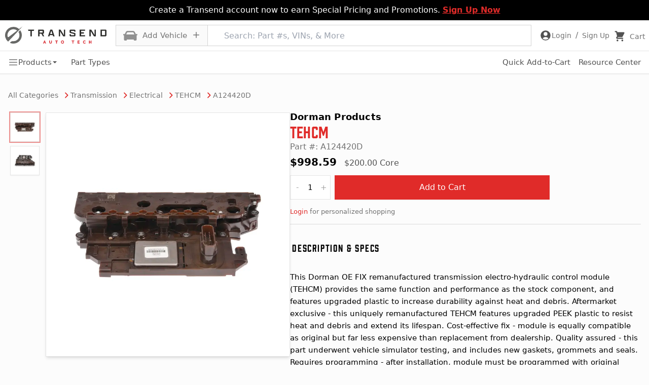

--- FILE ---
content_type: text/html; charset=utf-8
request_url: https://transend.us/products/transmission/electrical/tehcm/a124420d
body_size: 21622
content:
<!DOCTYPE html><html lang="en" data-beasties-container><head>
  <meta charset="utf-8">
  <link rel="preconnect" href="https://cdn.transend.us">

  <!-- preload fonts so we don't have to wait on stylesheet -->
  <link rel="preload" href="https://cdn.transend.us/assets/fonts/font-prohibition.woff2" as="font" type="font/woff2" crossorigin>
  <link rel="preload" href="https://cdn.transend.us/assets/fonts/font-prohibition-italic.woff2" as="font" type="font/woff2" crossorigin>
  <link rel="preload" href="https://cdn.transend.us/assets/fonts/font-raleway.woff2" as="font" type="font/woff2" crossorigin>
  <link rel="preload" href="https://cdn.transend.us/assets/fonts/font-raleway-italic.woff2" as="font" type="font/woff2" crossorigin>

  <base href="/">
  <meta name="viewport" content="width=device-width, initial-scale=1">
  <link rel="home" href="https://transend.us">
  <link rel="icon" type="image/png" href="/favicon.png">
  <script async>
    var exports = {};
  </script>
  <title>A124420D - TEHCM | Dorman Products</title>
<style>.cdk-overlay-container{pointer-events:none;top:0;left:0;height:100%;width:100%}.cdk-overlay-container{position:fixed;z-index:1000}.cdk-overlay-container:empty{display:none}.cdk-overlay-pane{position:absolute;pointer-events:auto;box-sizing:border-box;display:flex;max-width:100%;max-height:100%;z-index:1000}*,:before,:after{--tw-border-spacing-x: 0;--tw-border-spacing-y: 0;--tw-translate-x: 0;--tw-translate-y: 0;--tw-rotate: 0;--tw-skew-x: 0;--tw-skew-y: 0;--tw-scale-x: 1;--tw-scale-y: 1;--tw-pan-x: ;--tw-pan-y: ;--tw-pinch-zoom: ;--tw-scroll-snap-strictness: proximity;--tw-gradient-from-position: ;--tw-gradient-via-position: ;--tw-gradient-to-position: ;--tw-ordinal: ;--tw-slashed-zero: ;--tw-numeric-figure: ;--tw-numeric-spacing: ;--tw-numeric-fraction: ;--tw-ring-inset: ;--tw-ring-offset-width: 0px;--tw-ring-offset-color: #fff;--tw-ring-color: rgb(59 130 246 / .5);--tw-ring-offset-shadow: 0 0 #0000;--tw-ring-shadow: 0 0 #0000;--tw-shadow: 0 0 #0000;--tw-shadow-colored: 0 0 #0000;--tw-blur: ;--tw-brightness: ;--tw-contrast: ;--tw-grayscale: ;--tw-hue-rotate: ;--tw-invert: ;--tw-saturate: ;--tw-sepia: ;--tw-drop-shadow: ;--tw-backdrop-blur: ;--tw-backdrop-brightness: ;--tw-backdrop-contrast: ;--tw-backdrop-grayscale: ;--tw-backdrop-hue-rotate: ;--tw-backdrop-invert: ;--tw-backdrop-opacity: ;--tw-backdrop-saturate: ;--tw-backdrop-sepia: ;--tw-contain-size: ;--tw-contain-layout: ;--tw-contain-paint: ;--tw-contain-style: }*,:before,:after{box-sizing:border-box;border-width:0;border-style:solid;border-color:#e5e7eb}:before,:after{--tw-content: ""}html{line-height:1.5;-webkit-text-size-adjust:100%;-moz-tab-size:4;tab-size:4;font-family:Roboto,sans-serif;font-feature-settings:normal;font-variation-settings:normal;-webkit-tap-highlight-color:transparent}body{margin:0;line-height:inherit}hr{height:0;color:inherit;border-top-width:1px}h1,h2{font-size:inherit;font-weight:inherit}a{color:inherit;text-decoration:inherit}strong{font-weight:bolder}table{text-indent:0;border-color:inherit;border-collapse:collapse}button,input{font-family:inherit;font-feature-settings:inherit;font-variation-settings:inherit;font-size:100%;font-weight:inherit;line-height:inherit;letter-spacing:inherit;color:inherit;margin:0;padding:0}button{text-transform:none}button,input:where([type=button]),input:where([type=reset]),input:where([type=submit]){-webkit-appearance:button;background-color:transparent;background-image:none}[type=search]{-webkit-appearance:textfield;outline-offset:-2px}h1,h2,hr,p{margin:0}fieldset{margin:0;padding:0}legend{padding:0}ol,ul{list-style:none;margin:0;padding:0}input::placeholder{opacity:1;color:#9ca3af}button{cursor:pointer}img,svg{display:block;vertical-align:middle}img{max-width:100%;height:auto}@font-face{font-family:Prohibition;font-style:normal;font-display:swap;src:url(https://cdn.transend.us/assets/fonts/font-prohibition.woff2) format("woff2")}@font-face{font-family:Prohibition;font-style:italic;font-display:swap;src:url(https://cdn.transend.us/assets/fonts/font-prohibition-italic.woff2) format("woff2")}a{cursor:pointer;font-size:.94rem;font-weight:500;--tw-text-opacity: 1;color:rgb(224 43 41 / var(--tw-text-opacity, 1));text-decoration-line:none}strong{font-weight:500}.container{width:100%}@media (min-width: 480px){.container{max-width:480px}}@media (min-width: 768px){.container{max-width:768px}}@media (min-width: 976px){.container{max-width:976px}}@media (min-width: 1280px){.container{max-width:1280px}}.sr-only{position:absolute;width:1px;height:1px;padding:0;margin:-1px;overflow:hidden;clip:rect(0,0,0,0);white-space:nowrap;border-width:0}.pointer-events-none{pointer-events:none}.fixed{position:fixed}.absolute{position:absolute}.relative{position:relative}.inset-0{inset:0}.bottom-0{bottom:0}.bottom-0\.5{bottom:.125rem}.left-0{left:0}.right-0{right:0}.top-0{top:0}.z-10{z-index:10}.z-20{z-index:20}.z-30{z-index:30}.z-50{z-index:50}.z-\[2147483002\]{z-index:2147483002}.z-\[2147483100\]{z-index:2147483100}.order-4{order:4}.m-0{margin:0}.m-1{margin:.25rem}.mx-\[10\%\]{margin-left:10%;margin-right:10%}.mx-auto{margin-left:auto;margin-right:auto}.my-8{margin-top:2rem;margin-bottom:2rem}.-ml-1{margin-left:-.25rem}.-ml-4{margin-left:-1rem}.-mt-1\.5{margin-top:-.375rem}.mb-0{margin-bottom:0}.mb-2{margin-bottom:.5rem}.mb-4{margin-bottom:1rem}.ml-0{margin-left:0}.ml-0\.5{margin-left:.125rem}.ml-1{margin-left:.25rem}.ml-12{margin-left:3rem}.ml-2{margin-left:.5rem}.mr-2{margin-right:.5rem}.mt-1{margin-top:.25rem}.mt-2{margin-top:.5rem}.mt-3{margin-top:.75rem}.mt-4{margin-top:1rem}.mt-5{margin-top:1.25rem}.mt-6{margin-top:1.5rem}.mt-auto{margin-top:auto}.block{display:block}.inline-block{display:inline-block}.flex{display:flex}.inline-flex{display:inline-flex}.hidden{display:none}.h-12{height:3rem}.h-32{height:8rem}.h-4{height:1rem}.h-5{height:1.25rem}.h-8{height:2rem}.h-\[42px\]{height:42px}.h-full{height:100%}.max-h-48{max-height:12rem}.max-h-\[20000px\]{max-height:20000px}.min-h-screen{min-height:100vh}.w-12{width:3rem}.w-20{width:5rem}.w-4{width:1rem}.w-5{width:1.25rem}.w-7{width:1.75rem}.w-8{width:2rem}.w-\[15rem\]{width:15rem}.w-auto{width:auto}.w-full{width:100%}.w-screen{width:100vw}.min-w-\[10rem\]{min-width:10rem}.min-w-full{min-width:100%}.max-w-48{max-width:12rem}.max-w-7xl{max-width:80rem}.max-w-\[500px\]{max-width:500px}.max-w-full{max-width:100%}.max-w-lg{max-width:32rem}.max-w-none{max-width:none}.max-w-screen-xl{max-width:1280px}.flex-1{flex:1 1 0%}.flex-initial{flex:0 1 auto}.cursor-pointer{cursor:pointer}.appearance-none{appearance:none}.flex-row{flex-direction:row}.flex-col{flex-direction:column}.flex-wrap{flex-wrap:wrap}.items-start{align-items:flex-start}.items-end{align-items:flex-end}.items-center{align-items:center}.justify-center{justify-content:center}.justify-between{justify-content:space-between}.gap-1{gap:.25rem}.gap-2{gap:.5rem}.gap-3{gap:.75rem}.gap-4{gap:1rem}.gap-x-2{column-gap:.5rem}.gap-x-4{column-gap:1rem}.gap-y-1{row-gap:.25rem}.gap-y-2{row-gap:.5rem}.gap-y-8{row-gap:2rem}.divide-y>:not([hidden])~:not([hidden]){--tw-divide-y-reverse: 0;border-top-width:calc(1px * calc(1 - var(--tw-divide-y-reverse)));border-bottom-width:calc(1px * var(--tw-divide-y-reverse))}.divide-gray-200>:not([hidden])~:not([hidden]){--tw-divide-opacity: 1;border-color:rgb(229 231 235 / var(--tw-divide-opacity, 1))}.overflow-hidden{overflow:hidden}.overflow-x-auto{overflow-x:auto}.overflow-y-hidden{overflow-y:hidden}.text-ellipsis{text-overflow:ellipsis}.whitespace-nowrap{white-space:nowrap}.rounded-full{border-radius:9999px}.border{border-width:1px}.border-b{border-bottom-width:1px}.border-r-0{border-right-width:0px}.border-t{border-top-width:1px}.border-gray-200{--tw-border-opacity: 1;border-color:rgb(229 231 235 / var(--tw-border-opacity, 1))}.border-neutral-200{--tw-border-opacity: 1;border-color:rgb(229 229 229 / var(--tw-border-opacity, 1))}.border-neutral-300{--tw-border-opacity: 1;border-color:rgb(212 212 212 / var(--tw-border-opacity, 1))}.border-neutral-500{--tw-border-opacity: 1;border-color:rgb(115 115 115 / var(--tw-border-opacity, 1))}.border-white\/10{border-color:#ffffff1a}.bg-gray-50{--tw-bg-opacity: 1;background-color:rgb(249 250 251 / var(--tw-bg-opacity, 1))}.bg-neutral-100{--tw-bg-opacity: 1;background-color:rgb(245 245 245 / var(--tw-bg-opacity, 1))}.bg-neutral-50{--tw-bg-opacity: 1;background-color:rgb(250 250 250 / var(--tw-bg-opacity, 1))}.bg-transend_primary{--tw-bg-opacity: 1;background-color:rgb(224 43 41 / var(--tw-bg-opacity, 1))}.bg-transend_slate{--tw-bg-opacity: 1;background-color:rgb(0 0 0 / var(--tw-bg-opacity, 1))}.bg-transparent{background-color:transparent}.bg-white{--tw-bg-opacity: 1;background-color:rgb(255 255 255 / var(--tw-bg-opacity, 1))}.bg-gradient-to-t{background-image:linear-gradient(to top,var(--tw-gradient-stops))}.from-purple-500{--tw-gradient-from: #a855f7 var(--tw-gradient-from-position);--tw-gradient-to: rgb(168 85 247 / 0) var(--tw-gradient-to-position);--tw-gradient-stops: var(--tw-gradient-from), var(--tw-gradient-to)}.from-white{--tw-gradient-from: #fff var(--tw-gradient-from-position);--tw-gradient-to: rgb(255 255 255 / 0) var(--tw-gradient-to-position);--tw-gradient-stops: var(--tw-gradient-from), var(--tw-gradient-to)}.via-red-500{--tw-gradient-to: rgb(239 68 68 / 0) var(--tw-gradient-to-position);--tw-gradient-stops: var(--tw-gradient-from), #ef4444 var(--tw-gradient-via-position), var(--tw-gradient-to)}.to-yellow-500{--tw-gradient-to: #eab308 var(--tw-gradient-to-position)}.bg-cover{background-size:cover}.bg-center{background-position:center}.bg-top{background-position:top}.fill-neutral-500{fill:#737373}.object-cover{object-fit:cover}.object-fill{object-fit:fill}.p-0{padding:0}.p-1{padding:.25rem}.p-2{padding:.5rem}.p-4{padding:1rem}.px-0{padding-left:0;padding-right:0}.px-1{padding-left:.25rem;padding-right:.25rem}.px-2{padding-left:.5rem;padding-right:.5rem}.px-3{padding-left:.75rem;padding-right:.75rem}.px-4{padding-left:1rem;padding-right:1rem}.px-5{padding-left:1.25rem;padding-right:1.25rem}.px-6{padding-left:1.5rem;padding-right:1.5rem}.py-1{padding-top:.25rem;padding-bottom:.25rem}.py-2{padding-top:.5rem;padding-bottom:.5rem}.py-3{padding-top:.75rem;padding-bottom:.75rem}.py-8{padding-top:2rem;padding-bottom:2rem}.pb-1{padding-bottom:.25rem}.pb-10{padding-bottom:2.5rem}.pb-2{padding-bottom:.5rem}.pb-4{padding-bottom:1rem}.pb-6{padding-bottom:1.5rem}.pb-8{padding-bottom:2rem}.pl-1{padding-left:.25rem}.pl-4{padding-left:1rem}.pl-8{padding-left:2rem}.pr-1{padding-right:.25rem}.pr-8{padding-right:2rem}.pt-10{padding-top:2.5rem}.pt-5{padding-top:1.25rem}.pt-6{padding-top:1.5rem}.pt-8{padding-top:2rem}.text-left{text-align:left}.text-center{text-align:center}.font-default{font-family:system-ui,-apple-system,BlinkMacSystemFont,Segoe UI,Roboto,Helvetica Neue,Arial,Noto Sans,sans-serif}.\!text-base{font-size:1rem!important;line-height:1.5rem!important}.\!text-sm{font-size:.875rem!important;line-height:1.25rem!important}.text-3xl{font-size:1.875rem;line-height:2.25rem}.text-base{font-size:1rem;line-height:1.5rem}.text-lg{font-size:1.125rem;line-height:1.75rem}.text-md{font-size:.94rem}.text-sm{font-size:.875rem;line-height:1.25rem}.text-xl{font-size:1.25rem;line-height:1.75rem}.text-xs{font-size:.81rem}.font-bold{font-weight:700}.font-light{font-weight:300}.font-medium{font-weight:500}.font-normal{font-weight:400}.font-semibold{font-weight:600}.uppercase{text-transform:uppercase}.not-italic{font-style:normal}.leading-none{line-height:1}.leading-normal{line-height:1.5}.leading-relaxed{line-height:1.625}.leading-tight{line-height:1.25}.tracking-wider{letter-spacing:.05em}.tracking-widest{letter-spacing:.1em}.\!text-neutral-500{--tw-text-opacity: 1 !important;color:rgb(115 115 115 / var(--tw-text-opacity, 1))!important}.\!text-white{--tw-text-opacity: 1 !important;color:rgb(255 255 255 / var(--tw-text-opacity, 1))!important}.text-black{--tw-text-opacity: 1;color:rgb(0 0 0 / var(--tw-text-opacity, 1))}.text-gray-600{--tw-text-opacity: 1;color:rgb(75 85 99 / var(--tw-text-opacity, 1))}.text-gray-800{--tw-text-opacity: 1;color:rgb(31 41 55 / var(--tw-text-opacity, 1))}.text-neutral-300{--tw-text-opacity: 1;color:rgb(212 212 212 / var(--tw-text-opacity, 1))}.text-neutral-400{--tw-text-opacity: 1;color:rgb(163 163 163 / var(--tw-text-opacity, 1))}.text-neutral-500{--tw-text-opacity: 1;color:rgb(115 115 115 / var(--tw-text-opacity, 1))}.text-neutral-600{--tw-text-opacity: 1;color:rgb(82 82 82 / var(--tw-text-opacity, 1))}.text-transend_primary{--tw-text-opacity: 1;color:rgb(224 43 41 / var(--tw-text-opacity, 1))}.text-transend_slate{--tw-text-opacity: 1;color:rgb(0 0 0 / var(--tw-text-opacity, 1))}.text-white{--tw-text-opacity: 1;color:rgb(255 255 255 / var(--tw-text-opacity, 1))}.underline{text-decoration-line:underline}.opacity-100{opacity:1}.opacity-50{opacity:.5}.shadow-md{--tw-shadow: 0 4px 6px -1px rgb(0 0 0 / .1), 0 2px 4px -2px rgb(0 0 0 / .1);--tw-shadow-colored: 0 4px 6px -1px var(--tw-shadow-color), 0 2px 4px -2px var(--tw-shadow-color);box-shadow:var(--tw-ring-offset-shadow, 0 0 #0000),var(--tw-ring-shadow, 0 0 #0000),var(--tw-shadow)}.shadow-sm{--tw-shadow: 0 1px 2px 0 rgb(0 0 0 / .05);--tw-shadow-colored: 0 1px 2px 0 var(--tw-shadow-color);box-shadow:var(--tw-ring-offset-shadow, 0 0 #0000),var(--tw-ring-shadow, 0 0 #0000),var(--tw-shadow)}.outline-none{outline:2px solid transparent;outline-offset:2px}.ring-2{--tw-ring-offset-shadow: var(--tw-ring-inset) 0 0 0 var(--tw-ring-offset-width) var(--tw-ring-offset-color);--tw-ring-shadow: var(--tw-ring-inset) 0 0 0 calc(2px + var(--tw-ring-offset-width)) var(--tw-ring-color);box-shadow:var(--tw-ring-offset-shadow),var(--tw-ring-shadow),var(--tw-shadow, 0 0 #0000)}.ring-transend_primary{--tw-ring-opacity: 1;--tw-ring-color: rgb(224 43 41 / var(--tw-ring-opacity, 1))}.ring-opacity-50{--tw-ring-opacity: .5}.ring-offset-1{--tw-ring-offset-width: 1px}.transition{transition-property:color,background-color,border-color,text-decoration-color,fill,stroke,opacity,box-shadow,transform,filter,backdrop-filter;transition-timing-function:cubic-bezier(.4,0,.2,1);transition-duration:.15s}.transition-all{transition-property:all;transition-timing-function:cubic-bezier(.4,0,.2,1);transition-duration:.15s}.transition-colors{transition-property:color,background-color,border-color,text-decoration-color,fill,stroke;transition-timing-function:cubic-bezier(.4,0,.2,1);transition-duration:.15s}.duration-300{transition-duration:.3s}html{scroll-behavior:auto!important}input[type=text]{--tw-ring-opacity: .5}body{font-family:system-ui,-apple-system,BlinkMacSystemFont,Segoe UI,Roboto,Helvetica Neue,Arial,Noto Sans,sans-serif,Apple Color Emoji,Segoe UI Emoji,Segoe UI Symbol,Noto Color Emoji;background-color:#fcfcfc;cursor:default;--tw-text-opacity: 1;color:rgb(0 0 0 / var(--tw-text-opacity, 1));-webkit-font-smoothing:antialiased;-moz-osx-font-smoothing:grayscale}h2,h1{font-family:Prohibition;font-weight:400!important;margin-top:0;margin-bottom:.5rem;line-height:1.2;letter-spacing:.0125rem}h1 *{font-weight:inherit}h1{font-size:calc(1.375rem + 1.5vw)}h2{font-size:calc(1.325rem + .9vw)}@media (min-width: 1200px){h1{font-size:2.5rem}h2{font-size:2rem}}hr{margin:1rem 0;color:inherit;border:0;border-top:1px solid;opacity:.25}.cdk-overlay-container{z-index:2147483005}input[type=search]::-ms-clear{display:none;width:0;height:0}input[type=search]::-ms-reveal{display:none;width:0;height:0}input[type=search]::-webkit-search-decoration,input[type=search]::-webkit-search-cancel-button,input[type=search]::-webkit-search-results-button,input[type=search]::-webkit-search-results-decoration{display:none}input::-webkit-calendar-picker-indicator{opacity:0}@media print{@page{margin:.5in;size:letter}*{-webkit-print-color-adjust:exact!important;print-color-adjust:exact!important;color-adjust:exact!important}body{margin:0!important;padding:0!important}.min-h-screen{min-height:auto!important}navbar-container,footer-component{display:none!important}.flex.flex-col.lg\:flex-row{display:block!important}}.placeholder\:text-base::placeholder{font-size:1rem;line-height:1.5rem}.placeholder\:not-italic::placeholder{font-style:normal}.after\:p-\[6px\]:after{content:var(--tw-content);padding:6px}.placeholder-shown\:py-3\.5:placeholder-shown{padding-top:.875rem;padding-bottom:.875rem}.hover\:cursor-pointer:hover{cursor:pointer}.hover\:bg-\[\#000\]:hover{--tw-bg-opacity: 1;background-color:rgb(0 0 0 / var(--tw-bg-opacity, 1))}.hover\:bg-\[\#0a66c2\]:hover{--tw-bg-opacity: 1;background-color:rgb(10 102 194 / var(--tw-bg-opacity, 1))}.hover\:bg-\[\#1877f2\]:hover{--tw-bg-opacity: 1;background-color:rgb(24 119 242 / var(--tw-bg-opacity, 1))}.hover\:bg-\[\#ff0000\]:hover{--tw-bg-opacity: 1;background-color:rgb(255 0 0 / var(--tw-bg-opacity, 1))}.hover\:bg-gray-100:hover{--tw-bg-opacity: 1;background-color:rgb(243 244 246 / var(--tw-bg-opacity, 1))}.hover\:bg-neutral-50:hover{--tw-bg-opacity: 1;background-color:rgb(250 250 250 / var(--tw-bg-opacity, 1))}.hover\:bg-transend_primary_dark:hover{--tw-bg-opacity: 1;background-color:rgb(196 31 28 / var(--tw-bg-opacity, 1))}.hover\:bg-gradient-to-bl:hover{background-image:linear-gradient(to bottom left,var(--tw-gradient-stops))}.hover\:text-neutral-500:hover{--tw-text-opacity: 1;color:rgb(115 115 115 / var(--tw-text-opacity, 1))}.hover\:text-neutral-600:hover{--tw-text-opacity: 1;color:rgb(82 82 82 / var(--tw-text-opacity, 1))}.hover\:text-transend_primary:hover{--tw-text-opacity: 1;color:rgb(224 43 41 / var(--tw-text-opacity, 1))}.hover\:underline:hover{text-decoration-line:underline}.hover\:no-underline:hover{text-decoration-line:none}.focus\:border-neutral-400:focus{--tw-border-opacity: 1;border-color:rgb(163 163 163 / var(--tw-border-opacity, 1))}.focus\:ring-0:focus{--tw-ring-offset-shadow: var(--tw-ring-inset) 0 0 0 var(--tw-ring-offset-width) var(--tw-ring-offset-color);--tw-ring-shadow: var(--tw-ring-inset) 0 0 0 calc(0px + var(--tw-ring-offset-width)) var(--tw-ring-color);box-shadow:var(--tw-ring-offset-shadow),var(--tw-ring-shadow),var(--tw-shadow, 0 0 #0000)}.focus\:ring-2:focus{--tw-ring-offset-shadow: var(--tw-ring-inset) 0 0 0 var(--tw-ring-offset-width) var(--tw-ring-offset-color);--tw-ring-shadow: var(--tw-ring-inset) 0 0 0 calc(2px + var(--tw-ring-offset-width)) var(--tw-ring-color);box-shadow:var(--tw-ring-offset-shadow),var(--tw-ring-shadow),var(--tw-shadow, 0 0 #0000)}.focus-visible\:ring-2:focus-visible{--tw-ring-offset-shadow: var(--tw-ring-inset) 0 0 0 var(--tw-ring-offset-width) var(--tw-ring-offset-color);--tw-ring-shadow: var(--tw-ring-inset) 0 0 0 calc(2px + var(--tw-ring-offset-width)) var(--tw-ring-color);box-shadow:var(--tw-ring-offset-shadow),var(--tw-ring-shadow),var(--tw-shadow, 0 0 #0000)}.active\:top-px:active{top:1px}.active\:shadow-inner:active{--tw-shadow: inset 0 2px 4px 0 rgb(0 0 0 / .05);--tw-shadow-colored: inset 0 2px 4px 0 var(--tw-shadow-color);box-shadow:var(--tw-ring-offset-shadow, 0 0 #0000),var(--tw-ring-shadow, 0 0 #0000),var(--tw-shadow)}.disabled\:pointer-events-none:disabled{pointer-events:none}.disabled\:opacity-30:disabled{opacity:.3}.group:last-child .group-last\:hidden{display:none}.group:hover .group-hover\:text-transend_primary{--tw-text-opacity: 1;color:rgb(224 43 41 / var(--tw-text-opacity, 1))}.group:hover .group-hover\:opacity-100{opacity:1}.peer:placeholder-shown~.peer-placeholder-shown\:opacity-0{opacity:0}.peer:focus~.peer-focus\:text-transend_primary{--tw-text-opacity: 1;color:rgb(224 43 41 / var(--tw-text-opacity, 1))}.peer:focus~.peer-focus\:ring-2{--tw-ring-offset-shadow: var(--tw-ring-inset) 0 0 0 var(--tw-ring-offset-width) var(--tw-ring-offset-color);--tw-ring-shadow: var(--tw-ring-inset) 0 0 0 calc(2px + var(--tw-ring-offset-width)) var(--tw-ring-color);box-shadow:var(--tw-ring-offset-shadow),var(--tw-ring-shadow),var(--tw-shadow, 0 0 #0000)}@media (prefers-reduced-motion: reduce){}@media (min-width: 768px){.md\:block{display:block}.md\:hidden{display:none}.md\:w-20{width:5rem}.md\:text-sm{font-size:.875rem;line-height:1.25rem}}@media (min-width: 976px){.lg\:static{position:static}.lg\:sticky{position:sticky}.lg\:top-0{top:0}.lg\:top-\[9\.25rem\]{top:9.25rem}.lg\:order-1{order:1}.lg\:order-2{order:2}.lg\:order-3{order:3}.lg\:order-5{order:5}.lg\:mx-0{margin-left:0;margin-right:0}.lg\:-ml-3{margin-left:-.75rem}.lg\:-mt-1{margin-top:-.25rem}.lg\:mb-0{margin-bottom:0}.lg\:ml-16{margin-left:4rem}.lg\:mr-2{margin-right:.5rem}.lg\:mt-0{margin-top:0}.lg\:mt-1{margin-top:.25rem}.lg\:block{display:block}.lg\:inline-block{display:inline-block}.lg\:flex{display:flex}.lg\:hidden{display:none}.lg\:h-12{height:3rem}.lg\:h-8{height:2rem}.lg\:h-auto{height:auto}.lg\:w-6{width:1.5rem}.lg\:w-auto{width:auto}.lg\:w-full{width:100%}.lg\:max-w-xs{max-width:20rem}.lg\:flex-1{flex:1 1 0%}.lg\:flex-initial{flex:0 1 auto}.lg\:flex-row{flex-direction:row}.lg\:flex-col{flex-direction:column}.lg\:flex-nowrap{flex-wrap:nowrap}.lg\:items-start{align-items:flex-start}.lg\:items-center{align-items:center}.lg\:justify-start{justify-content:flex-start}.lg\:justify-between{justify-content:space-between}.lg\:gap-3{gap:.75rem}.lg\:gap-6{gap:1.5rem}.lg\:overflow-x-auto{overflow-x:auto}.lg\:border-0{border-width:0px}.lg\:border-t{border-top-width:1px}.lg\:border-neutral-200{--tw-border-opacity: 1;border-color:rgb(229 229 229 / var(--tw-border-opacity, 1))}.lg\:from-neutral-50{--tw-gradient-from: #fafafa var(--tw-gradient-from-position);--tw-gradient-to: rgb(250 250 250 / 0) var(--tw-gradient-to-position);--tw-gradient-stops: var(--tw-gradient-from), var(--tw-gradient-to)}.lg\:p-0{padding:0}.lg\:px-2{padding-left:.5rem;padding-right:.5rem}.lg\:px-6{padding-left:1.5rem;padding-right:1.5rem}.lg\:py-14{padding-top:3.5rem;padding-bottom:3.5rem}.lg\:pb-0{padding-bottom:0}.lg\:pl-4{padding-left:1rem}.lg\:pr-2{padding-right:.5rem}.lg\:text-sm{font-size:.875rem;line-height:1.25rem}}@media (min-width: 1280px){.xl\:block{display:block}.xl\:inline{display:inline}.xl\:gap-8{gap:2rem}}@-webkit-keyframes ball-spin-clockwise{0%,to{opacity:1;-webkit-transform:scale(1);transform:scale(1)}20%{opacity:1}80%{opacity:0;-webkit-transform:scale(0);transform:scale(0)}}
</style><link rel="stylesheet" href="styles-B5Z6ILZO.css" media="print" onload="this.media='all'"><noscript><link rel="stylesheet" href="styles-B5Z6ILZO.css"></noscript><style ng-app-id="ng">.ngx-spinner-overlay[_ngcontent-ng-c2230211809]{position:fixed;top:0;left:0;width:100%;height:100%}.ngx-spinner-overlay[_ngcontent-ng-c2230211809] > div[_ngcontent-ng-c2230211809]:not(.loading-text){top:50%;left:50%;margin:0;position:absolute;transform:translate(-50%,-50%)}.loading-text[_ngcontent-ng-c2230211809]{position:absolute;top:60%;left:50%;transform:translate(-50%,-60%)}</style><meta name="transend-version" content="20.0.21"><meta name="transend-domain" content="localhost"><meta name="transend-environment" content="transend-prod-22"><meta name="transend-reporting-environment" content="production"><style ng-app-id="ng">#markdown>ul,ol{padding-left:2rem;list-style:disc}
</style><meta name="description" content="Buy TEHCM (A124420D) from Dorman Products. We have your Transmission needs covered to complete your repair job. Search by VIN, License Plate, or Year Make Model and Engine."><style ng-app-id="ng">@media (max-width: 976px){.mobile-menu-closed[_ngcontent-ng-c1020042034]{visibility:hidden;background-color:#0000;pointer-events:none;transition:all ease .3s;will-change:background-color}.mobile-menu-closed[_ngcontent-ng-c1020042034]   #transend-subnav[_ngcontent-ng-c1020042034]   nav[_ngcontent-ng-c1020042034]{transform:translate(-100vw);transition:transform ease .3s;will-change:transform}.mobile-menu-open[_ngcontent-ng-c1020042034]{overflow:hidden}.mobile-menu-open[_ngcontent-ng-c1020042034]   #transend-subnav[_ngcontent-ng-c1020042034]{transition:all ease .3s;visibility:visible;background-color:#000c;pointer-events:auto}.mobile-menu-open[_ngcontent-ng-c1020042034]   #transend-subnav[_ngcontent-ng-c1020042034]   nav[_ngcontent-ng-c1020042034]{transform:translate(0);transition:transform ease .3s}}</style><style ng-app-id="ng">.cdk-overlay-container,.cdk-global-overlay-wrapper{pointer-events:none;top:0;left:0;height:100%;width:100%}.cdk-overlay-container{position:fixed}@layer cdk-overlay{.cdk-overlay-container{z-index:1000}}.cdk-overlay-container:empty{display:none}.cdk-global-overlay-wrapper{display:flex;position:absolute}@layer cdk-overlay{.cdk-global-overlay-wrapper{z-index:1000}}.cdk-overlay-pane{position:absolute;pointer-events:auto;box-sizing:border-box;display:flex;max-width:100%;max-height:100%}@layer cdk-overlay{.cdk-overlay-pane{z-index:1000}}.cdk-overlay-backdrop{position:absolute;top:0;bottom:0;left:0;right:0;pointer-events:auto;-webkit-tap-highlight-color:rgba(0,0,0,0);opacity:0;touch-action:manipulation}@layer cdk-overlay{.cdk-overlay-backdrop{z-index:1000;transition:opacity 400ms cubic-bezier(0.25, 0.8, 0.25, 1)}}@media(prefers-reduced-motion){.cdk-overlay-backdrop{transition-duration:1ms}}.cdk-overlay-backdrop-showing{opacity:1}@media(forced-colors: active){.cdk-overlay-backdrop-showing{opacity:.6}}@layer cdk-overlay{.cdk-overlay-dark-backdrop{background:rgba(0,0,0,.32)}}.cdk-overlay-transparent-backdrop{transition:visibility 1ms linear,opacity 1ms linear;visibility:hidden;opacity:1}.cdk-overlay-transparent-backdrop.cdk-overlay-backdrop-showing,.cdk-high-contrast-active .cdk-overlay-transparent-backdrop{opacity:0;visibility:visible}.cdk-overlay-backdrop-noop-animation{transition:none}.cdk-overlay-connected-position-bounding-box{position:absolute;display:flex;flex-direction:column;min-width:1px;min-height:1px}@layer cdk-overlay{.cdk-overlay-connected-position-bounding-box{z-index:1000}}.cdk-global-scrollblock{position:fixed;width:100%;overflow-y:scroll}
</style><link rel="canonical" href="https://transend.us/products/transmission/electrical/tehcm/a124420d"></head>
<body><!--nghm-->
  <transend-root ng-version="20.3.15" ngh="28" ng-server-context="ssr"><app-version-banner-container ngh="1"><app-version-banner-display ngh="0"><!----><!----></app-version-banner-display></app-version-banner-container><div class="flex flex-col w-full min-h-screen relative"><ngx-spinner _nghost-ng-c2230211809 class="ng-tns-c2230211809-0" ngh="2"><!----></ngx-spinner><cookie-consent ngh="1"></cookie-consent><header><promo-banner-container ngh="1"><promo-banner-display ngh="3"><div class="text-white bg-transend_slate text-center"><!----><div class="p-2 hidden md:block text-center ng-star-inserted"> Create a Transend account now to earn Special Pricing and Promotions. <a class="underline !text-base font-bold" href="/action/register"> Sign Up Now </a></div><div class="p-2 block md:hidden !text-sm text-center ng-star-inserted"><a class="underline font-bold !text-sm" href="/action/register"> Create account </a> for special pricing &amp; promos. </div><!----><!----></div></promo-banner-display></promo-banner-container><!----><navbar-container ngh="1"><navbar-display ngh="13"><div class="bg-white border-b border-neutral-200 shadow-sm lg:top-0"><nav-bar class="block w-full mx-auto" ngh="11"><div class="text-center"><!----><!----></div><div class="bg-white"><!----><!----><nav-bar-default class="ng-star-inserted" ngh="10"><div class="max-w-7xl mx-auto"><div class="flex px-2 py-1 flex-wrap items-center justify-between w-full mx-auto lg:gap-3"><a class="block -mt-1.5 -ml-1 text-neutral-600 lg:hidden"><svg fill="none" stroke="currentColor" viewBox="0 0 24 24" width="32" height="32" xmlns="http://www.w3.org/2000/svg"><title>Menu</title><path stroke-linecap="round" stroke-linejoin="round" stroke-width="1.5" d="M4 6h16M4 12h16M4 18h16"/></svg></a><a navigationclick menutype="nav-slim" menuname="Transend Logo" class="block pb-2 lg:order-1 lg:pb-0 lg:mr-2" href="/"><svg xmlns="http://www.w3.org/2000/svg" fill="none" width="204" height="40" viewBox="0 0 204 40"><title>Transend Auto Tech</title><path fill="#D7252C" fill-rule="evenodd" d="M115.24 36.13c-1.46 0-2.96-1.05-2.96-3.12 0-2.13 1.5-3.13 2.96-3.13 1.47 0 2.95 1.1 2.95 3.16 0 2.07-1.5 3.1-2.95 3.1Zm0-4.97c-1.13 0-1.7.83-1.7 1.88 0 .99.57 1.8 1.7 1.8 1.12 0 1.7-.79 1.7-1.8 0-1.03-.59-1.88-1.7-1.88Z" clip-rule="evenodd"/><path fill="#D7252C" d="M155.75 32.99c0 2.02 1.3 3.06 2.78 3.06 1.25 0 1.99-.59 2.41-1.03l-.6-1.1c-.53.5-1.04.9-1.81.9-.8 0-1.5-.73-1.5-1.82 0-1.1.7-1.79 1.5-1.79.77 0 1.25.3 1.79.79l.56-1.18a3.4 3.4 0 0 0-2.38-.88c-1.34 0-2.75 1.16-2.75 3.05ZM168.94 33.73h2.09v2.24h1.32v-5.92h-1.32v2.4h-2.08v-2.4h-1.34v5.92h1.33v-2.24ZM144.96 30.05h4.15v1.21h-2.83v.58l-.01.6h2.4v1.18h-2.4v1.12h2.93v1.23h-4.25l.01-5.92ZM135.15 35.97h1.33v-4.7h1.9v-1.22h-5.15v1.21h1.92v4.71ZM102.8 35.97h1.33v-4.7h1.9v-1.22h-5.15v1.21h1.92v4.71ZM91.74 36.05c-1.65 0-2.65-1.19-2.65-3.04a338.8 338.8 0 0 1 .01-2.96h1.3v2.82c0 1.33.54 1.87 1.34 1.87.72 0 1.28-.68 1.28-1.9v-2.8h1.3v2.9c0 1.91-.98 3.11-2.58 3.11Z"/><path fill="#D7252C" fill-rule="evenodd" d="M78.71 34.86h2.35l.4 1.11h1.34l-2.35-5.94h-1.02l-2.46 5.94h1.3l.44-1.1Zm1.9-1.2h-1.45l.74-1.85.72 1.85Z" clip-rule="evenodd"/><path fill="#2D2D2B" fill-rule="evenodd" d="M200.01 8.39h-9.87v13.45h9.4c1.6 0 2.46-1.2 2.46-2.44V11c0-1.62-.46-2.61-1.99-2.61Zm-.76 10.97h-6.31v-8.49h6.3v8.49Z" clip-rule="evenodd"/><path fill="#2D2D2B" d="m173.26 15.36 4.1 6.48h3.76V8.39h-2.57v6.66l.04 4.33a74.31 74.31 0 0 0-2.48-4.3l-4.22-6.7h-3.54v13.46h2.59v-6.9l-.04-3.36v-.32c.72 1.41 1.57 2.84 2.36 4.1ZM149.1 8.39h10.64v2.36h-7.84v3.12h5.5v2.3h-5.5v3.31h7.84v2.36H149.1V8.39ZM138.44 21.84c1.55 0 2.4-1 2.4-2.37v-2.4c0-1.23-.26-1.76-1.26-2l-7.67-2V10.9h6.24v1.34l2.7.61v-1.7c0-1.6-.43-2.58-2.15-2.58h-7.4c-1.29 0-2.12.55-2.12 1.9v2.73c0 1.08.35 1.65 1.39 1.94l7.58 1.96v2.4h-6.24v-1.57l-2.73-.6v2.26c0 1.59 1.1 2.24 2.36 2.24h6.9ZM116.76 21.84l-4.04-6.39a57.92 57.92 0 0 1-2.33-4.03v.15c.03 1.41.04 2.75.04 3.48v6.79h-2.55V8.58h3.5l4.15 6.59a73.05 73.05 0 0 1 2.45 4.24v-.16l-.04-4.1V8.58h2.53v13.26h-3.71Z"/><path fill="#2D2D2B" fill-rule="evenodd" d="M90.28 19.19h5.7l.87 2.65h2.86L95.18 8.58H91.1l-4.55 13.26h2.85l.88-2.65Zm4.96-2.25h-4.22l2-6.07h.24l1.98 6.07ZM76.46 16.62h.6c1.19-.08 1.72-.75 1.72-2.04v-3.76c0-1.42-.57-2.24-1.96-2.24h-9.57v13.26h2.76v-5.22h3.7l2.82 5.22h2.78l-2.85-5.22ZM70 14.34h6.08v-3.31H70v3.3Z" clip-rule="evenodd"/><path fill="#2D2D2B" d="M47.94 10.99h3.98v10.85h2.77V10.99h4l.61-2.41H47.33l.6 2.4Z"/><path fill="#676866" fill-rule="evenodd" d="M18.52 3.03c4.28 0 8.18 1.62 11.11 4.3L36.6 2 7.98 32.26A16.52 16.52 0 0 1 18.52 3.02Zm7.3 7.21a11.77 11.77 0 0 0-7.66-2.52 11.87 11.87 0 0 0-11.21 14.3c.24 1.16 1.47 1.51 2.33.86l16.53-12.64Z" clip-rule="evenodd"/><path fill="#676866" d="m28.36 12.98 3.34-3.4a16.44 16.44 0 0 1 3.33 9.75 16.58 16.58 0 0 1-16.42 16.73c-2.52.02-4.9-.54-7.04-1.53l1.34-1.5a5.26 5.26 0 0 1 4.46-1.71 11.87 11.87 0 0 0 12.98-11.64c.02-2.48-.71-4.79-2-6.7Z"/></svg></a><div class="hidden lg:order-3 lg:block ng-star-inserted"><navbar-account-sign-in ngh="1"><div class="relative order-4 inline-flex"><a class="p-2 text-neutral-500 inline-flex flex-row items-center gap-2 h-12 hover:no-underline hover:text-neutral-600" href="/action/login"><svg fill="currentColor" stroke="none" viewBox="0 0 24 24" width="24" height="24" xmlns="http://www.w3.org/2000/svg" class="text-neutral-600"><path fill-rule="evenodd" d="M18.685 19.097A9.723 9.723 0 0 0 21.75 12c0-5.385-4.365-9.75-9.75-9.75S2.25 6.615 2.25 12a9.723 9.723 0 0 0 3.065 7.097A9.716 9.716 0 0 0 12 21.75a9.716 9.716 0 0 0 6.685-2.653Zm-12.54-1.285A7.486 7.486 0 0 1 12 15a7.486 7.486 0 0 1 5.855 2.812A8.224 8.224 0 0 1 12 20.25a8.224 8.224 0 0 1-5.855-2.438ZM15.75 9a3.75 3.75 0 1 1-7.5 0 3.75 3.75 0 0 1 7.5 0Z" clip-rule="evenodd"/></svg><span class="text-lg lg:text-sm leading-none"> Login </span></a><span class="py-2 text-neutral-500 inline-flex flex-row items-center gap-2 h-12"> / </span><a class="p-2 text-neutral-500 inline-flex flex-row items-center gap-2 lg:h-12 hover:no-underline hover:text-neutral-600" href="/action/register"><span class="text-lg lg:text-sm leading-none"> Sign Up </span></a></div></navbar-account-sign-in></div><!----><!----><!----><!----><div class="block -mt-1.5 lg:order-5 lg:mt-1"><navbar-cart-display class="hover:cursor-pointer" ngh="5"><div class="relative"><navbar-cart-icon ngh="4"><a navigationclick menutype="nav" title="cart" class="text-neutral-500 inline-flex lg:flex-row lg:items-center hover:no-underline hover:text-neutral-600 lg:h-12" href="/order/cart"><div class="relative w-8 h-8"><svg xmlns="http://www.w3.org/2000/svg" viewBox="0 0 20 20" width="32" height="32" fill="currentColor" class="absolute text-neutral-600 lg:w-6 lg:h-8"><path d="M3 1a1 1 0 000 2h1.22l.305 1.222a.997.997 0 00.01.042l1.358 5.43-.893.892C3.74 11.846 4.632 14 6.414 14H15a1 1 0 000-2H6.414l1-1H14a1 1 0 00.894-.553l3-6A1 1 0 0017 3H6.28l-.31-1.243A1 1 0 005 1H3zM16 16.5a1.5 1.5 0 11-3 0 1.5 1.5 0 013 0zM6.5 18a1.5 1.5 0 100-3 1.5 1.5 0 000 3z"/></svg><!----></div><span class="hidden text-sm leading-none xl:inline ng-star-inserted"> Cart </span><!----></a></navbar-cart-icon></div><div class="fixed z-[2147483100] ml-12 lg:ml-16 transition-all duration-250"><!----><!----><!----></div></navbar-cart-display></div><div class="w-full relative lg:order-2 lg:flex-1"><div class="flex px-2"><div class="flex w-full"><add-vehicle-container class="transition-all duration-300 w-auto max-w-[500px]" ngh="1"><add-vehicle-display ngh="7"><div class="bg-neutral-50 border border-neutral-300 line-height-1.25 border-r-0 flex font-normal h-[42px] items-center px-3"><a class="text-neutral-500 hover:cursor-pointer flex items-center"><div class="pr-1"><vehicle-image class="w-8 h-8" ngh="6"><div class="relative ng-star-inserted"><svg width="32" height="32" viewBox="0 0 32 32" fill="none" xmlns="http://www.w3.org/2000/svg" style="width: 32px; height: 32px;"><path d="M10.76 7c-1.58 0-3.03.9-3.74 2.33l-2.07 4.2-1.12-.38a1.4 1.4 0 0 0-.88 2.67l.74.24-.08.16c-.1.2-.15.41-.15.63v7.04c0 .78.8 2.11 1.57 2.11h3.14c1.04 0 1.04-2.11 1.04-2.11h13.58s0 2.11 1.04 2.11h3.14c.77 0 1.57-1.33 1.57-2.11v-7.04c0-.22-.06-.43-.15-.63l-.08-.15.74-.25a1.41 1.41 0 0 0 .88-1.78 1.39 1.39 0 0 0-1.76-.9l-1.12.38-2.07-4.19A4.17 4.17 0 0 0 21.24 7H10.76Zm0 2.81h10.48c.53 0 1.01.3 1.25.78l1.7 3.45H7.81l1.7-3.45c.24-.48.72-.78 1.25-.78Z" fill="#909090"/></svg><!----></div><!----><!----></vehicle-image></div><div class="hidden xl:block text-ellipsis overflow-hidden max-w-48 whitespace-nowrap p-1"> Add Vehicle </div><div class="pl-1"><svg xmlns="http://www.w3.org/2000/svg" viewBox="0 0 20 20" fill="currentColor" class="relative bottom-0.5 w-5 h-5 inline-block"><path d="M10.75 4.75a.75.75 0 0 0-1.5 0v4.5h-4.5a.75.75 0 0 0 0 1.5h4.5v4.5a.75.75 0 0 0 1.5 0v-4.5h4.5a.75.75 0 0 0 0-1.5h-4.5v-4.5Z" class="ng-star-inserted"/><!----><!----></svg></div></a></div></add-vehicle-display></add-vehicle-container><keyword-search-container class="w-full transition-all duration-300" ngh="1"><keyword-search-display ngh="1"><keyword-search-form-v2 ngh="9"><div class="relative flex-1"><form novalidate formsubmit formname="keyword-search-form-v2" class="relative z-50 ng-untouched ng-pristine ng-valid"><ts-icon name="search" aria-hidden="true" class="absolute top-0 left-0 p-2 text-neutral-300" ngh="8"><!----><!----><span class="inline-block ng-star-inserted" style="width: 20px; height: 20px;"></span><!----></ts-icon><input type="search" placeholder="Search: Part #s, VINs, &amp; More" aria-label="Search: Part #s, VINs, &amp; More" formcontrolname="search" enterkeyhint="search" class="w-full h-[42px] pl-8 pr-8 border border-neutral-300 outline-none font-normal not-italic focus:ring-0 focus:border-neutral-400 placeholder:not-italic placeholder:text-base ng-untouched ng-pristine ng-valid" value><!----></form><!----><!----></div></keyword-search-form-v2></keyword-search-display></keyword-search-container></div></div></div></div></div></nav-bar-default><!----></div></nav-bar><sub-nav class="block relative z-[2147483002] inset-0 w-screen h-full lg:static lg:w-full lg:h-auto lg:border-t lg:border-neutral-200 lg:block ng-star-inserted" _nghost-ng-c1020042034 ngh="12"><div _ngcontent-ng-c1020042034 class="bg-white mobile-menu-closed"><div _ngcontent-ng-c1020042034 id="transend-subnav" class="fixed z-30 inset-0 w-full block lg:static lg:px-2 lg:w-full lg:h-auto"><div _ngcontent-ng-c1020042034 class="hidden lg:flex flex-row flex-wrap items-center justify-between h-full bg-white leading-none w-full max-w-7xl mx-auto"><ul _ngcontent-ng-c1020042034 class="mb-0 p-0 flex text-md items-center gap-3"><li _ngcontent-ng-c1020042034 class="relative group"><a _ngcontent-ng-c1020042034 class="hidden lg:flex hover:cursor-pointer py-2 gap-1 items-center group hover:no-underline group-hover:text-transend_primary px-2 text-neutral-600"><svg _ngcontent-ng-c1020042034="" xmlns="http://www.w3.org/2000/svg" viewBox="0 0 20 20" width="20" height="20" class="fill-neutral-500 group-hover:opacity-100"><path _ngcontent-ng-c1020042034="" fill-rule="evenodd" d="M2 4.75A.75.75 0 012.75 4h14.5a.75.75 0 010 1.5H2.75A.75.75 0 012 4.75zM2 10a.75.75 0 01.75-.75h14.5a.75.75 0 010 1.5H2.75A.75.75 0 012 10zm0 5.25a.75.75 0 01.75-.75h14.5a.75.75 0 010 1.5H2.75a.75.75 0 01-.75-.75z" clip-rule="evenodd"/></svg> Products <svg _ngcontent-ng-c1020042034="" xmlns="http://www.w3.org/2000/svg" width="8" height="16" viewBox="0 0 12 16" class="hidden lg:inline-block ml-0.5 fill-neutral-500"><path _ngcontent-ng-c1020042034="" fill-rule="evenodd" d="M0 5l6 6l6-6H0z" fill="currentColor"/></svg></a><!----></li><li _ngcontent-ng-c1020042034 class="ng-star-inserted"><a _ngcontent-ng-c1020042034 class="flex items-center gap-1 text-neutral-600" href="/products/multi-search"><ts-icon _ngcontent-ng-c1020042034 name="multiple" ngh="8"><!----><!----><span class="inline-block ng-star-inserted" style="width: 20px; height: 20px;"></span><!----></ts-icon> Part Types </a></li><!----></ul><sub-nav-action-links _ngcontent-ng-c1020042034 ngh="1"><ul class="p-4 pb-8 mb-0 bg-transparent lg:flex lg:col lg:mb-0 lg:p-0 lg:border-0 lg:text-sm lg:h-auto"><li><a navigationclick menutype="sub-nav" class="block py-3 lg:px-2 text-neutral-600 lg:inline-block hover:no-underline hover:text-transend_primary" href="/products/quick"> Quick Add-to-Cart </a></li><li><a navigationclick menutype="sub-nav" target="_blank" class="block py-3 lg:px-2 text-neutral-600 lg:inline-block hover:no-underline hover:text-transend_primary" href="https://resources.transend.us/help-center"> Resource Center </a></li><li class="lg:hidden py-3"><support-link-container ngh="1"><support-link-display ngh="1"><a calltoaction class="block lg:inline-block hover:no-underline hover:text-transend_primary text-neutral-600"> Support
</a></support-link-display></support-link-container></li><li class="lg:hidden"><a calltoaction clicktocall href="tel:1-855-TRANSTAR" class="block py-3 lg:px-2 text-neutral-600 lg:inline-block hover:no-underline hover:text-transend_primary"> 1-855-TRANSTAR </a></li></ul></sub-nav-action-links></div><!----><!----><!----></div></div><!----></sub-nav><!----></div></navbar-display></navbar-container></header><main><router-outlet></router-outlet><product-number-page-container class="ng-star-inserted" ngh="1"><product-page-v2 ngh="25"><div class="container pt-8 px-4 pb-10 mx-auto max-w-screen-xl"><div class="pb-6"><category-bread-crumbs ngh="14"><ol itemscope itemtype="https://schema.org/BreadcrumbList" role="list" class="flex flex-wrap items-center gap-x-2 gap-y-1 leading-none mb-0 px-0"><li itemprop="itemListElement" itemscope itemtype="https://schema.org/ListItem" class="group flex items-center ng-star-inserted"><a itemprop="item" class="mr-2 text-xs md:text-sm cursor-pointer category-name text-white !text-neutral-500" href="/products/search"><span itemprop="name"> All Categories </span></a><meta itemprop="position" content="1"><svg fill="none" stroke="currentColor" viewBox="0 0 24 24" xmlns="http://www.w3.org/2000/svg" aria-hidden="true" class="group-last:hidden w-4 h-4 text-neutral-500 text-transend_primary"><path stroke-linecap="round" stroke-linejoin="round" stroke-width="2.5" d="M9 5l7 7-7 7"/></svg></li><li itemprop="itemListElement" itemscope itemtype="https://schema.org/ListItem" class="group flex items-center ng-star-inserted"><a itemprop="item" class="mr-2 text-xs md:text-sm cursor-pointer category-name text-white !text-neutral-500" href="/products/transmission"><span itemprop="name"> Transmission </span></a><meta itemprop="position" content="2"><svg fill="none" stroke="currentColor" viewBox="0 0 24 24" xmlns="http://www.w3.org/2000/svg" aria-hidden="true" class="group-last:hidden w-4 h-4 text-neutral-500 text-transend_primary"><path stroke-linecap="round" stroke-linejoin="round" stroke-width="2.5" d="M9 5l7 7-7 7"/></svg></li><li itemprop="itemListElement" itemscope itemtype="https://schema.org/ListItem" class="group flex items-center ng-star-inserted"><a itemprop="item" class="mr-2 text-xs md:text-sm cursor-pointer category-name text-white !text-neutral-500" href="/products/transmission/electrical"><span itemprop="name"> Electrical </span></a><meta itemprop="position" content="3"><svg fill="none" stroke="currentColor" viewBox="0 0 24 24" xmlns="http://www.w3.org/2000/svg" aria-hidden="true" class="group-last:hidden w-4 h-4 text-neutral-500 text-transend_primary"><path stroke-linecap="round" stroke-linejoin="round" stroke-width="2.5" d="M9 5l7 7-7 7"/></svg></li><li itemprop="itemListElement" itemscope itemtype="https://schema.org/ListItem" class="group flex items-center ng-star-inserted"><a itemprop="item" class="mr-2 text-xs md:text-sm cursor-pointer category-name text-white !text-neutral-500" href="/products/transmission/electrical/tehcm"><span itemprop="name"> TEHCM </span></a><meta itemprop="position" content="4"><svg fill="none" stroke="currentColor" viewBox="0 0 24 24" xmlns="http://www.w3.org/2000/svg" aria-hidden="true" class="group-last:hidden w-4 h-4 text-neutral-500 text-transend_primary"><path stroke-linecap="round" stroke-linejoin="round" stroke-width="2.5" d="M9 5l7 7-7 7"/></svg></li><li itemprop="itemListElement" itemscope itemtype="https://schema.org/ListItem" class="group flex items-center ng-star-inserted"><a itemprop="item" class="mr-2 text-xs md:text-sm cursor-pointer category-name text-white !text-neutral-500" href="/products/transmission/electrical/tehcm/a124420d"><span itemprop="name"> A124420D </span></a><meta itemprop="position" content="5"><svg fill="none" stroke="currentColor" viewBox="0 0 24 24" xmlns="http://www.w3.org/2000/svg" aria-hidden="true" class="group-last:hidden w-4 h-4 text-neutral-500 text-transend_primary"><path stroke-linecap="round" stroke-linejoin="round" stroke-width="2.5" d="M9 5l7 7-7 7"/></svg></li><!----></ol></category-bread-crumbs></div><div class="lg:flex lg:gap-6 xl:gap-8 lg:items-start"><product-page-image-display class="lg:sticky lg:top-[9.25rem] z-10" ngh="15"><section id="product-images" class="flex flex-col items-start lg:flex-row"><div id="product-image-feature" class="bg-white border border-neutral-200 p-4 max-w-full lg:order-2 shadow-md lg:sticky lg:top-0"><img-zoom-container class="relative" ngh="1"><div><img width="448" height="448" class="object-cover max-w-full" src="https://cdn.transend.us/img/A124420D_P04_Front_48687.webp" alt="Dorman Products TEHCM A124420D"><!----></div></img-zoom-container></div><ul id="product-image-thumbs" class="flex mt-2 pb-1 -ml-4 pl-4 w-screen items-center no-scrollbar overflow-x-auto lg:overflow-x-auto lg:w-auto lg:order-1 lg:flex-col lg:-mt-1 lg:pl-4 lg:pr-2 after:p-[6px] scroll-shadow"><li class="m-1 shadow-sm ng-star-inserted"><a class="block p-1 bg-white border border-neutral-200 ring-2 ring-transend_primary ring-opacity-50"><img width="48" height="48" class="w-12 max-w-none object-fill" src="https://cdn.transend.us/img/A124420D_P04_Front_48687.webp?d=100x100" alt="Dorman Products TEHCM A124420D"></a></li><!----><li class="m-1 shadow-sm ng-star-inserted"><a class="block p-1 bg-white border border-neutral-200"><img width="48" height="48" class="w-12 max-w-none object-fill" src="https://cdn.transend.us/img/A124420D_P04_Front_48688.webp?d=100x100" alt="Dorman Products TEHCM A124420D"></a></li><!----><!----></ul></section></product-page-image-display><div class="flex-1"><product-page-details ngh="24"><div class="flex-1"><product-page-info ngh="19"><section class="mb-4"><h1 class="ng-star-inserted"><span class="block mt-5 text-lg font-default font-semibold text-black leading-none lg:mt-0">Dorman Products</span><span class="block mt-1 text-3xl text-transend_primary leading-none">TEHCM</span></h1><span class="block mt-2 text-base font-normal text-neutral-500 leading-none ng-star-inserted">Part #: A124420D</span><div class="mt-2 leading-none ng-star-inserted"><div class="text-xl font-semibold"><price-override-form ngh="16"><!----><div class="text-black ng-star-inserted"><!----><span class="ng-star-inserted"> $998.59 </span><!----><span class="ml-2 text-base font-medium text-neutral-600 ng-star-inserted"> $200.00 Core </span><!----></div><!----><!----></price-override-form></div></div><vehicle-fitment-label class="ng-star-inserted" ngh="17"><!----><!----><!----><!----></vehicle-fitment-label><!----><!----><!----><!----><div class="mt-3 flex flex-wrap gap-3 items-center justify-between max-w-lg ng-star-inserted"><quantity-selection-form ngh="18"><div class="flex items-center"><div class="ng-untouched ng-pristine ng-valid"><fieldset class="text-md relative w-20 text-center h-full mr-2 md:w-20 disabled:pointer-events-none disabled:opacity-30 ng-star-inserted"><legend class="sr-only">Quantity</legend><button type="button" tabindex="-1" class="appearance-none absolute block bg-transparent w-7 h-full top-0 left-0 text-neutral-400 peer hover:text-neutral-500 active:top-px"> - </button><button tabindex="-1" type="button" class="appearance-none absolute block bg-transparent w-7 h-full top-0 right-0 text-neutral-400 peer hover:text-neutral-500 active:top-px"> + </button><input name="quantity" tabindex="0" aria-label="quantity" type="text" class="w-full py-3 px-0 border border-neutral-200 appearance-none text-center outline-none focus:ring-2 ring-offset-1 ring-transend_primary spin-button-none font-medium peer-focus:ring-2 ng-untouched ng-pristine ng-valid" value="1"></fieldset><!----></div><!----></div></quantity-selection-form><button type="submit" class="flex-1 whitespace-nowrap relative appearance-none block px-5 py-3 bg-transend_primary text-white text-base font-medium shadow-sm ring-offset-1 ring-transend_primary outline-none focus-visible:ring-2 active:top-px active:shadow-inner transition hover:bg-transend_primary_dark"> Add to Cart </button><!----></div><div class="mt-4 text-xs leading-tight font-normal text-neutral-500 whitespace-nowrap ng-star-inserted"><a class="text-xs link" href="/action/login">Login</a> for personalized shopping </div><!----><!----><!----><hr class="border border-neutral-500"></section></product-page-info><product-page-detail-specs ngh="22"><ts-accordion title="Description &amp; Specs" class="py-8 my-8 border-t border-neutral-200" ngh="1"><div class="overflow-hidden"><div class="flex justify-between items-center p-4 px-1 cursor-pointer hover:bg-gray-100 transition-colors"><h2 class="text-lg font-bold uppercase tracking-widest text-transend_slate mb-0">Description &amp; Specs</h2><ts-icon ngh="8"><!----><!----><span class="inline-block ng-star-inserted" style="width: 20px; height: 20px;"></span><!----></ts-icon></div><div class="overflow-hidden max-h-[20000px]"><div class="text-md leading-relaxed mb-4 ng-star-inserted"><p class="mt-4 ng-star-inserted">This Dorman OE FIX remanufactured transmission electro-hydraulic control module (TEHCM) provides the same function and performance as the stock component, and features upgraded plastic to increase durability against heat and debris.  Aftermarket exclusive - this uniquely remanufactured TEHCM features upgraded PEEK plastic to resist heat and debris and extend its lifespan.  Cost-effective fix - module is equally compatible as original but far less expensive than replacement from dealership.  Quality assured - this part underwent vehicle simulator testing, and includes new gaskets, grommets and seals.  Requires programming - after installation, module must be programmed with original manufacturer software, such as through a Remote Assist Programming (RAP) Kit</p><!----><!----><p class="mt-4">TEHCM; Confirm OEM Part Number Before Purchasing; OE:24251411, 24264378, 24267182, 24275869</p><!----></div><div class="ng-star-inserted"><see-more-toggle ngh="21"><div class="mb-0"><div class="relative max-h-48 overflow-y-hidden leading-tight"><product-page-pies-data class="ng-star-inserted" ngh="20"><table class="border border-gray-200 min-w-full divide-y divide-gray-200 text-sm text-gray-600"><thead class="bg-neutral-100"><tr><th scope="col" class="px-3 py-2 text-left text-xs font-medium text-gray-600 uppercase tracking-wider"> Name </th><th scope="col" class="px-3 py-2 text-left text-xs font-medium text-gray-600 uppercase tracking-wider"> Specs </th></tr></thead><tbody class="ng-star-inserted"><tr class="bg-white"><td class="px-3 py-2 whitespace-nowrap font-medium text-gray-800">Country of Origin (Primary)</td><td class="px-3 py-2 text-gray-600">US</td></tr></tbody><tbody class="ng-star-inserted"><tr class="bg-gray-50"><td class="px-3 py-2 whitespace-nowrap font-medium text-gray-800">Dimension Height</td><td class="px-3 py-2 text-gray-600">5.5</td></tr></tbody><tbody class="ng-star-inserted"><tr class="bg-white"><td class="px-3 py-2 whitespace-nowrap font-medium text-gray-800">Dimension Length</td><td class="px-3 py-2 text-gray-600">14.25</td></tr></tbody><tbody class="ng-star-inserted"><tr class="bg-gray-50"><td class="px-3 py-2 whitespace-nowrap font-medium text-gray-800">Dimension UOM</td><td class="px-3 py-2 text-gray-600">Inches</td></tr></tbody><tbody class="ng-star-inserted"><tr class="bg-white"><td class="px-3 py-2 whitespace-nowrap font-medium text-gray-800">Dimension Width</td><td class="px-3 py-2 text-gray-600">7.75</td></tr></tbody><tbody class="ng-star-inserted"><tr class="bg-gray-50"><td class="px-3 py-2 whitespace-nowrap font-medium text-gray-800">GTIN</td><td class="px-3 py-2 text-gray-600">037495814447</td></tr></tbody><tbody class="ng-star-inserted"><tr class="bg-white"><td class="px-3 py-2 whitespace-nowrap font-medium text-gray-800">Package UOM</td><td class="px-3 py-2 text-gray-600">Each</td></tr></tbody><tbody class="ng-star-inserted"><tr class="bg-gray-50"><td class="px-3 py-2 whitespace-nowrap font-medium text-gray-800">Quantity Per UOM</td><td class="px-3 py-2 text-gray-600">1</td></tr></tbody><tbody class="ng-star-inserted"><tr class="bg-white"><td class="px-3 py-2 whitespace-nowrap font-medium text-gray-800">Weight</td><td class="px-3 py-2 text-gray-600">4.2</td></tr></tbody><tbody class="ng-star-inserted"><tr class="bg-gray-50"><td class="px-3 py-2 whitespace-nowrap font-medium text-gray-800">Weight UOM</td><td class="px-3 py-2 text-gray-600">Pounds</td></tr></tbody><!----></table></product-page-pies-data><!----><div class="flex items-end justify-center cursor-pointer absolute w-full h-32 left-0 bottom-0 from-white lg:from-neutral-50 bg-gradient-to-t pb-2 ng-star-inserted"><a href="#" onclick="return false;" class="block px-3 py-1 bg-white text-transend_primary text-md font-medium border border-neutral-300 shadow-sm ring-offset-1 ring-transend_primary outline-none focus-visible:ring-2 hover:bg-neutral-50 active:top-px active:shadow-inner transition hover:no-underline"> + See More </a></div><!----><!----><!----><!----></div></div></see-more-toggle><!----></div><!----><!----><!----></div><hr class="border border-neutral-500 m-0"></div></ts-accordion></product-page-detail-specs><!----><product-page-transmission-specs ngh="23"><!----><!----><!----></product-page-transmission-specs><!----><!----></div></product-page-details></div></div></div><!----><!----></product-page-v2></product-number-page-container><!----></main><footer-component ngh="1"><div class="mt-auto"><footer class="mt-6 w-full bg-transend_slate bg-cover bg-top bg-center" style="background-image: url(https://cdn.transend.us/assets/img/footer-bg.webp);"><div class="flex gap-x-4 gap-y-8 flex-wrap items-start justify-between w-full max-w-7xl mx-auto px-4 pt-10 text-md lg:px-6 lg:py-14 lg:flex-nowrap"><div class="flex-1 min-w-[10rem] lg:flex-initial"><strong class="block text-lg font-normal text-white mb-4">About Us</strong><ul><li class="mb-2"><a href="https://transend.us/content/about/" class="!text-white font-light hover:underline">About Transend</a></li><li class="mb-2"><a class="!text-white font-light hover:underline" href="/rewards">Transend Rewards</a></li><li class="mb-2"><a class="!text-white font-light hover:underline" href="/legal/api">API Terms</a></li><li class="mb-2"><a href="https://transtaraftermarket.com/careers/" class="!text-white font-light hover:underline">Careers</a></li></ul></div><div class="flex-1 min-w-[10rem] lg:flex-initial"><strong class="block text-lg font-normal text-white mb-4">Support</strong><ul><li class="mb-2"><a class="!text-white font-light hover:underline" href="/account/order">Orders</a></li><li class="mb-2"><a class="!text-white font-light hover:underline" href="/account/billing">Invoices</a></li><li class="mb-2"><a target="_blank" href="https://chemmanagement.ehs.com/9/4f2cec28-df36-4608-aa39-1c1281c19090/ebinder" class="!text-white font-light hover:underline">Safety Data Sheets</a></li><li class="mb-2"><a href="https://transtaraftermarket.com/about-us/warranty/" class="!text-white font-light hover:underline">Warranty Policy</a></li><li class="mb-2"><a class="!text-white font-light hover:underline" href="/order/return">Core and Product Returns</a></li></ul></div><div class="flex-1 min-w-[10rem] lg:flex-initial"><strong class="block text-lg font-normal text-white mb-4">Connect</strong><ul><li class="mb-2"><a href="tel:1-855-TRANSTAR" class="!text-white font-light hover:underline">Call Us (1-855-TRANSTAR)</a></li><li class="mb-2"><a href="https://transtaraftermarket.com/contact/" class="!text-white font-light hover:underline">Contact Us</a></li><li class="mb-2"><a href="https://transtaraftermarket.com/locations/" class="!text-white font-light hover:underline">Locations</a></li><li class="mb-2"><a target="_blank" rel="noopener noreferrer" class="!text-white font-light hover:underline" href="https://resources.transend.us/help-center">FAQs</a></li></ul></div><div class="flex-1 min-w-[10rem] flex-initial lg:max-w-xs w-full"><strong class="block text-lg font-normal text-white mb-4">Sign Up for Email</strong><p class="text-white">Get the latest Transend news and promotions right in your inbox.</p><email-signup ngh="26"><form novalidate id="email_signup_form" class="ng-untouched ng-pristine ng-invalid"><div class="mt-4 flex relative"><input id="email_signup" name="email_signup" type="email" placeholder="Your Email Address" class="appearance-none flex-1 block h-12 px-2 pt-5 pb-2 mr-2 border border-neutral-200 text-md outline-none focus:ring-2 ring-offset-1 ring-transend_primary peer placeholder-shown:py-3.5 leading-normal ng-untouched ng-pristine ng-invalid" value><label for="email_signup" class="inline-block text-xs text-neutral-400 absolute z-20 pointer-events-none top-0 ml-1 mt-2 px-1 opacity-100 peer peer-placeholder-shown:opacity-0 peer-focus:text-transend_primary leading-none">Your Email Address</label><button type="submit" class="relative appearance-none block whitespace-nowrap px-3 py-2 bg-transend_primary text-white text-base font-medium shadow-sm ring-offset-1 ring-transend_primary outline-none focus-visible:ring-2 active:top-px active:shadow-inner transition hover:bg-transend_primary_dark"> Sign Up </button></div><!----></form><!----><!----></email-signup><social-links ngh="27"><ul class="flex gap-2 mt-6 ml-0 lg:-ml-3 justify-center lg:justify-start"><li><a sociallink target="_blank" rel="noopener noreferrer" class="!text-white active:top-px block hover:bg-[#1877f2] relative rounded-full" href="https://www.facebook.com/TranstarIndustriesInc" aria-label="Visit Transtar Industries on Facebook" data-click-category="social" data-click-action="link" data-click-label="facebook"><div class="p-2"><ts-icon width="26" height="26" ngh="8"><!----><!----><span class="inline-block" style="width: 26px; height: 26px;"></span><!----></ts-icon></div></a></li><li><a sociallink target="_blank" rel="noopener noreferrer" class="!text-white active:top-px block hover:bg-[#0a66c2] relative rounded-full" href="https://www.linkedin.com/company/nexamotiongroup" aria-label="Visit NexaMotion Group on LinkedIn" data-click-category="social" data-click-action="link" data-click-label="linkedin"><div class="p-2"><ts-icon width="26" height="26" ngh="8"><!----><!----><span class="inline-block" style="width: 26px; height: 26px;"></span><!----></ts-icon></div></a></li><li><a sociallink target="_blank" rel="noopener noreferrer" class="!text-white active:top-px block from-purple-500 hover:bg-gradient-to-bl relative rounded-full to-yellow-500 via-red-500" href="https://www.instagram.com/transtarind/" aria-label="Visit Transtar Industries on Instagram" data-click-category="social" data-click-action="link" data-click-label="instagram"><div class="p-2"><ts-icon width="26" height="26" ngh="8"><!----><!----><span class="inline-block" style="width: 26px; height: 26px;"></span><!----></ts-icon></div></a></li><li><a sociallink target="_blank" rel="noopener noreferrer" class="!text-white active:top-px block hover:bg-[#000] relative rounded-full" href="https://x.com/TranstarTweets" aria-label="Visit Transtar Industries on X" data-click-category="social" data-click-action="link" data-click-label="x"><div class="p-2"><ts-icon width="26" height="26" ngh="8"><!----><!----><span class="inline-block" style="width: 26px; height: 26px;"></span><!----></ts-icon></div></a></li><li><a sociallink target="_blank" rel="noopener noreferrer" class="!text-white active:top-px block hover:bg-[#ff0000] relative rounded-full" href="https://www.youtube.com/@TranstarIndustries/videos" aria-label="Visit Transtar Industries YouTube channel" data-click-category="social" data-click-action="link" data-click-label="youtube"><div class="p-2"><ts-icon width="26" height="26" ngh="8"><!----><!----><span class="inline-block" style="width: 26px; height: 26px;"></span><!----></ts-icon></div></a></li><!----></ul></social-links></div></div><div class="w-full max-w-7xl mx-auto px-2 pb-8 text-center"><div class="border-t border-white/10 pt-6 px-6 pb-4 mt-1 text-sm text-white"><div class="flex flex-col lg:flex-row lg:justify-between gap-x-4 gap-y-2 flex-wrap"><div class="flex flex-col justify-between items-center gap-2 lg:order-2 lg:items-start pb-4"> Transend is an NMG Company <svg xmlns="http://www.w3.org/2000/svg" fill="none" viewBox="0 0 276 41" class="w-[15rem]"><path fill="#fff" fill-rule="evenodd" d="M89.45 41h.68V0h-.68v41Zm-21.8-21.09-.64 3.7c-.02.06.04.13.11.13h4.49c.08 0 .14.1.1.17a5.56 5.56 0 0 1-5.16 3.2c-2.5 0-5.16-1.32-5.16-4.98 0-2.57.95-4.91 2.6-6.43a6.03 6.03 0 0 1 4.63-1.64c.04 0 4.33.06 5.17 3.88l.05.22 4.03-1.51-.06-.34c-1.01-4.02-4.67-6.64-9.33-6.69a11.47 11.47 0 0 0-8.47 3.47 13 13 0 0 0-3.47 9.62c.22 4.91 3.67 8.3 8.58 8.45 3.27.08 6.21-.9 7.97-2.63a.08.08 0 0 1 .12.02l1.06 2.79c.03.07.13.07.15 0l3.61-11.37a.12.12 0 0 0-.1-.16H67.76a.12.12 0 0 0-.12.1m-21.88-9.85 1.75.95c.06.03.09.12.05.17L40.3 22.3a.12.12 0 0 1-.19 0 .12.12 0 0 1-.02-.06l-.66-12.3a.12.12 0 0 0-.12-.1h-9.75c-.12 0-.16.17-.05.22l1.95 1.06c.05.03.08.09.06.14l-5.89 19.7a.09.09 0 0 0 .04.09l.03.01h4.93a.09.09 0 0 0 .07-.05l4.85-16.23h.06L36.1 31c0 .04.03.07.08.07h3.44a.09.09 0 0 0 .06-.03L50.1 14.78h.06l-4.84 16.18a.09.09 0 0 0 .01.07.09.09 0 0 0 .07.03h4.91a.09.09 0 0 0 .08-.05l6.28-21.02a.12.12 0 0 0-.11-.15H45.82c-.12 0-.17.17-.05.22Zm-26.4 0 1.84 1.19c.05.03.08.1.06.16l-3.94 13.18h-.06L12.65 9.83h-8.8c-.13 0-.17.17-.06.22l2.03 1.1c.05.03.08.1.06.14L0 30.96a.09.09 0 0 0 .09.1h4.5a.09.09 0 0 0 .07-.05l4.5-15.05h.06L13.94 31a.09.09 0 0 0 .07.05h6.4a.09.09 0 0 0 .09-.05l6.28-21.02a.12.12 0 0 0-.07-.14.12.12 0 0 0-.05-.01h-7.23c-.12 0-.17.15-.06.22Zm82.16 3.11h2.43l5.25 7.03c.9 1.2 1.77 2.39 2.63 3.6h.05c-.02-1.35-.05-2.8-.05-4.22v-6.4h2.5v14.65h-2.44l-5.26-7.02c-.89-1.2-1.78-2.4-2.65-3.61h-.04c.02 1.36.04 2.8.04 4.22v6.42h-2.47V13.17h.01Zm21.9 8.65a2.31 2.31 0 0 0-1.5-2.09 2.3 2.3 0 0 0-.9-.14c-1.17 0-2.28.75-2.55 2.23h4.96-.01Zm-1.91 6.24c-3.24 0-5.53-2.03-5.53-5.2 0-3.23 2.3-5.26 5.06-5.26 2.48 0 4.67 1.64 4.67 4.93 0 .32-.02.75-.06.99h-7.2c.29 1.66 1.6 2.5 3.32 2.5 1.21 0 2.38-.43 3.4-1.1v2.23a7.54 7.54 0 0 1-3.66.91Zm8.81-5.43-3.54-4.8h2.8l.98 1.42c.45.62.92 1.28 1.28 1.86h.04l1.3-1.89.99-1.4h2.64l-3.52 4.8 3.83 5.22h-2.81l-1.22-1.73c-.45-.64-.9-1.28-1.33-1.94h-.04c-.38.6-.89 1.34-1.34 1.97l-1.18 1.7h-2.68l3.8-5.21Zm13.84 2.85v-1.77a9.97 9.97 0 0 0-1.6-.15c-1.13 0-2.08.33-2.08 1.32 0 .89.72 1.28 1.65 1.28.78 0 1.56-.26 2.02-.68m2.53 2.54c-.97 0-1.72-.35-2.12-1h-.02a4.8 4.8 0 0 1-3 1.01c-1.97 0-3.47-1.06-3.47-2.99 0-2.13 1.63-3.1 4.13-3.1.6 0 1.3.06 1.95.16v-.6c0-1.24-.82-1.78-2.4-1.78-1.17 0-2.18.34-2.85.72v-2.07a6.8 6.8 0 0 1 3.34-.77c2.7 0 4.32 1.2 4.32 3.59v3.91c0 .49.23.9.87.9.23 0 .43-.07.6-.15v1.93c-.36.12-.82.24-1.34.24Zm3.18-14.85h2.48l4.77 6.83 4.78-6.83h2.44v14.66h-2.57v-7.07c0-1.2.02-2.44.04-3.44h-.04c-.67 1.02-1.36 2.02-2.04 3.02l-2.67 3.8-2.65-3.8c-.7-1-1.4-2-2.07-3.01h-.03c.01.99.04 2.22.04 3.44v7.07h-2.47V13.17Zm24.47 9.67a2.98 2.98 0 0 0-2.95-3.09c-1.7 0-2.95 1.36-2.95 3.09a2.94 2.94 0 0 0 4.1 2.81 2.95 2.95 0 0 0 1.8-2.81Zm-8.35 0a5.2 5.2 0 0 1 5.4-5.24 5.2 5.2 0 0 1 5.4 5.24c0 2.93-2.3 5.22-5.4 5.22-3.1 0-5.4-2.3-5.4-5.22Zm11.87-5.01h1.77v-2.57l2.44-.59v3.16h2.83v2.11h-2.83v4.22c0 1.18.48 1.79 1.48 1.79.47-.01.92-.12 1.35-.3v2.02a4.9 4.9 0 0 1-1.98.39c-2.23 0-3.3-1.32-3.3-3.65v-4.48h-1.76v-2.1Zm9.63 10h2.45v-10h-2.45v10Zm-.3-13.27a1.54 1.54 0 0 1 2.57-1.01c.28.26.46.62.49 1.01 0 .86-.7 1.53-1.53 1.53-.84 0-1.53-.67-1.53-1.52v-.01Zm13.09 8.28a2.98 2.98 0 0 0-2.96-3.09c-1.7 0-2.95 1.36-2.95 3.09a2.93 2.93 0 0 0 4.1 2.81 2.94 2.94 0 0 0 1.8-2.81Zm-8.35 0a5.2 5.2 0 0 1 5.4-5.24 5.2 5.2 0 0 1 5.39 5.24c0 2.93-2.3 5.22-5.4 5.22-3.1 0-5.4-2.3-5.4-5.22m12.33-5.01h2.44v.99l.04.02c.9-.8 2.07-1.23 3.27-1.24 1.1 0 1.96.35 2.6 1.04.64.69.88 1.58.88 2.91v6.29h-2.45v-5.98c0-.71-.1-1.24-.44-1.58a1.9 1.9 0 0 0-1.38-.5c-.93 0-1.88.46-2.5 1.1v6.96h-2.45V17.83Zm23.33 2.43h5.48v6.4c-1.55.92-3.31 1.4-5.11 1.4-4.6 0-7.85-3.16-7.85-7.52 0-4.33 3.25-7.6 7.9-7.6 1.9 0 3.5.53 4.61 1.2v2.68a7.84 7.84 0 0 0-4.56-1.54 5.11 5.11 0 0 0-5.36 5.25c0 2.87 2 5.25 5.38 5.25.86 0 1.7-.18 2.49-.54v-2.8h-2.98v-2.18Zm7.6-2.43h2.43v1.4l.04.02a3.49 3.49 0 0 1 3.56-1.44v2.35a3.25 3.25 0 0 0-3.58 1.37v6.3h-2.44v-10Zm15.6 5a2.98 2.98 0 0 0-2.96-3.08c-1.7 0-2.95 1.36-2.95 3.09a2.94 2.94 0 0 0 4.1 2.81 2.96 2.96 0 0 0 1.8-2.81Zm-8.36 0a5.2 5.2 0 0 1 5.4-5.23 5.2 5.2 0 0 1 5.4 5.24c0 2.93-2.3 5.22-5.4 5.22-3.09 0-5.4-2.3-5.4-5.22Zm19.12 4.12-.04-.03a4.94 4.94 0 0 1-4.63.9 3.53 3.53 0 0 1-1.23-.81c-.66-.73-.9-1.56-.9-2.97v-6.2h2.44v5.8c0 .85.15 1.39.5 1.75.34.36.86.52 1.45.52a3.9 3.9 0 0 0 2.38-.95v-7.13h2.46v10h-2.43v-.88Zm8.68-.96c1.87 0 2.97-1.35 2.97-3.16 0-1.74-1.07-3.11-2.85-3.11a3.4 3.4 0 0 0-2.15.78v4.92c.53.33 1.25.57 2.03.57Zm-4.48-8.16h2.41v.64l.04.03c.8-.59 1.75-.9 2.73-.9 2.58 0 4.74 2.03 4.74 5.1 0 3.13-2.23 5.35-5.19 5.35a4.84 4.84 0 0 1-2.23-.52l-.05.02v4.74h-2.45V17.83Z" clip-rule="evenodd"/></svg></div><div class="flex flex-col gap-4 lg:order-1 lg:items-start"><div class="flex flex-wrap gap-2 justify-center mx-[10%] lg:mx-0"><a class="!text-white font-light hover:underline" href="/legal/terms">Terms of Use</a> | <a target="_blank" rel="noopener noreferrer" class="!text-white font-light hover:underline" href="https://resources.transend.us/help-center">Terms of Access</a> | <a target="_blank" rel="noopener noreferrer" class="!text-white font-light hover:underline" href="https://resources.transend.us/help-center">Terms of Sale</a> | <a class="!text-white font-light hover:underline" href="/legal/privacy">Privacy Policy</a> | <a class="!text-white font-light hover:underline" href="/sitemap-index.xml">Sitemap</a></div><span class="text-white opacity-50 text-xs">© 2026 Transtar Industries LLC. All Rights Reserved.</span></div></div></div></div></footer></div></footer-component><!----></div></transend-root>
<link rel="modulepreload" href="chunk-62KEZBAF.js"><link rel="modulepreload" href="chunk-B2MRLS6K.js"><link rel="modulepreload" href="chunk-HQJGKMAN.js"><link rel="modulepreload" href="chunk-SC7HYRWN.js"><link rel="modulepreload" href="chunk-RG6VYKTW.js"><link rel="modulepreload" href="chunk-4A3ELUKH.js"><link rel="modulepreload" href="chunk-2XSU2ODP.js"><link rel="modulepreload" href="chunk-UKCYPF5M.js"><link rel="modulepreload" href="chunk-VANSVP7F.js"><link rel="modulepreload" href="chunk-RMOBA24J.js"><script src="polyfills-IBH3R2QA.js" type="module"></script><script src="scripts-JGCCS4AB.js" defer></script><script src="main-35UOV5QP.js" type="module"></script>


<div class="cdk-overlay-container" platform="server"><div><div id="cdk-overlay-16127" class="cdk-overlay-pane"></div></div></div><script id="ng-state" type="application/json">{"103694519":{"b":{"popular":[{"name":"Air Conditioning","cName":"air-conditioning","image":"https://cdn.transend.us/assets/img/hp-category-links-ac.jpg","icon":"https://cdn.transend.us/assets/icons/icon-air-conditioning.svg","categories":[{"name":"A/C Accumulator / Receiver Drier","cName":"ac-accumulator-receiver-drier"},{"name":"A/C Clutch and Compressor","cName":"ac-clutch-and-compressor"},{"name":"A/C Condenser and Evaporator","cName":"ac-condenser-and-evaporator"},{"name":"A/C Flow Restrictors","cName":"ac-flow-restrictors"},{"name":"A/C Tools","cName":"ac-tools"},{"name":"Control Modules","cName":"control-modules"},{"name":"Electrical Connectors","cName":"electrical-connectors"},{"name":"Filters","cName":"filters"},{"name":"Gaskets and Sealing Systems","cName":"gaskets-and-sealing-systems"},{"name":"Hardware, Fasteners and Fittings","cName":"hardware-fasteners-and-fittings"},{"name":"Hoses and Pipes","cName":"hoses-and-pipes"},{"name":"Instrument Panel","cName":"instrument-panel"},{"name":"Motors, Core, Case and Related Components","cName":"motors-core-case-and-related-components"},{"name":"Relays","cName":"relays"},{"name":"Seats","cName":"seats"},{"name":"Sensors","cName":"sensors"},{"name":"Switches, Solenoids and Actuators","cName":"switches-solenoids-and-actuators"},{"name":"Temperature Controls and Related Components","cName":"temperature-controls-and-related-components"}]},{"name":"Complete Engines","cName":"complete-engines","image":"https://cdn.transend.us/assets/img/hp-category-links-complete-engines.jpg","icon":"https://cdn.transend.us/assets/icons/icon-complete-engines.svg","categories":[{"name":"Cylinder Block Components","cName":"cylinder-block-components"}]},{"name":"Complete Transmissions","cName":"complete-transmissions","image":"https://cdn.transend.us/assets/img/hp-category-links-complete_transmittions.jpg","icon":"https://cdn.transend.us/assets/icons/icon-complete-transmissions.svg","categories":[{"name":"Complete Transmission","cName":"complete-transmission"}]},{"name":"Differential","cName":"differential","image":"https://cdn.transend.us/assets/img/hp-category-links-differentials.jpg","icon":"https://cdn.transend.us/assets/icons/icon-differential-parts.svg","categories":[{"name":"Air Compressors","cName":"air-compressors"},{"name":"Axle Kits","cName":"axle-kits"},{"name":"Axle Spindles","cName":"axle-spindles"},{"name":"Axles","cName":"axles"},{"name":"Chromoly Axles","cName":"chromoly-axles"},{"name":"CV Axles Parts and Assemblies","cName":"cv-axles-parts-and-assemblies"},{"name":"Differential Axle Bearings, Seals, Studs","cName":"differential-axle-bearings-seals-studs"},{"name":"Differential Bushings","cName":"differential-bushings"},{"name":"Differential Carrier Cases","cName":"differential-carrier-cases"},{"name":"Differential Covers","cName":"differential-covers"},{"name":"Differential Hardware, Nuts, Bolts, Clips","cName":"differential-hardware-nuts-bolts-clips"},{"name":"Differential Lockers & Spools","cName":"differential-lockers-spools"},{"name":"Differential Parts & Units","cName":"differential-parts-units"},{"name":"Differential Rebuild Kits","cName":"differential-rebuild-kits"},{"name":"Differential Service Items","cName":"differential-service-items"},{"name":"Differential Small Parts & Seals","cName":"differential-small-parts-seals"},{"name":"Differential Snap Rings","cName":"differential-snap-rings"},{"name":"Differential Spider Gears & Internals","cName":"differential-spider-gears-internals"},{"name":"Differential Springs","cName":"differential-springs"},{"name":"Differential Washers, Bearings & Shims","cName":"differential-washers-bearings-shims"},{"name":"Differential Yokes","cName":"differential-yokes"},{"name":"Housings, Dropouts & Pinion Supports","cName":"housings-dropouts-pinion-supports"},{"name":"Limited Slip Differentials","cName":"limited-slip-differentials"},{"name":"Ring & Pinion Gear Sets","cName":"ring-pinion-gear-sets"},{"name":"Tools for Differentials","cName":"tools-for-differentials"},{"name":"Universal Joints","cName":"universal-joints"},{"name":"Wheel Bearing and Hub Assemblies","cName":"wheel-bearing-and-hub-assemblies"},{"name":"Wheel Bearings and Kits","cName":"wheel-bearings-and-kits"},{"name":"Wheel Hubs & Locking Hubs","cName":"wheel-hubs-locking-hubs"}]},{"name":"Transfer Case","cName":"transfer-case","image":"https://cdn.transend.us/assets/img/hp-category-links-transfer-case.jpg","icon":"https://cdn.transend.us/assets/icons/icon-transfer-case.svg","categories":[{"name":"Bearings","cName":"bearings"},{"name":"Bushings","cName":"bushings"},{"name":"Electrical Connectors","cName":"electrical-connectors"},{"name":"Gaskets and Sealing Systems","cName":"gaskets-and-sealing-systems"},{"name":"Hardware, Fasteners and Fittings","cName":"hardware-fasteners-and-fittings"},{"name":"Service Kits","cName":"service-kits"},{"name":"Transfer Case Components","cName":"transfer-case-components"},{"name":"Transfer Case Parts","cName":"transfer-case-parts"},{"name":"Transfer Case Units","cName":"transfer-case-units"}]},{"name":"Transmission","cName":"transmission","image":"https://cdn.transend.us/assets/img/hp-category-links-transmittion_parts.jpg","icon":"https://cdn.transend.us/assets/icons/icon-transmission-parts.svg","categories":[{"name":"Automatic Transmission Components","cName":"automatic-transmission-components"},{"name":"Axle Bearings, Seals, Studs","cName":"axle-bearings-seals-studs"},{"name":"Bands","cName":"bands"},{"name":"Bearings","cName":"bearings"},{"name":"Brackets, Flanges and Hangers","cName":"brackets-flanges-and-hangers"},{"name":"Bushings","cName":"bushings"},{"name":"Cases, Housings & External Parts","cName":"cases-housings-external-parts"},{"name":"Cleaner and Solvents","cName":"cleaner-and-solvents"},{"name":"Clutch Plates","cName":"clutch-plates"},{"name":"Complete Transmission","cName":"complete-transmission"},{"name":"Cooler Service Items","cName":"cooler-service-items"},{"name":"Coolers & Related Items","cName":"coolers-related-items"},{"name":"Driveline","cName":"driveline"},{"name":"Electrical","cName":"electrical"},{"name":"Filters","cName":"filters"},{"name":"Flexplates","cName":"flexplates"},{"name":"Fluids, Additives, Lubes","cName":"fluids-additives-lubes"},{"name":"Fuel Service Items","cName":"fuel-service-items"},{"name":"Gaskets and Sealing Systems","cName":"gaskets-and-sealing-systems"},{"name":"General Hardware, Nuts, Bolts, Clips","cName":"general-hardware-nuts-bolts-clips"},{"name":"General Lubricants","cName":"general-lubricants"},{"name":"Hard Parts","cName":"hard-parts"},{"name":"Hardware, Fasteners and Fittings","cName":"hardware-fasteners-and-fittings"},{"name":"Hardware, Nuts, Bolts, Clips","cName":"hardware-nuts-bolts-clips"},{"name":"Manual Transmission Components","cName":"manual-transmission-components"},{"name":"Manual Transmission Parts","cName":"manual-transmission-parts"},{"name":"Master Rebuild Kits","cName":"master-rebuild-kits"},{"name":"Metal Clad Seals","cName":"metal-clad-seals"},{"name":"Modulators","cName":"modulators"},{"name":"Mounts","cName":"mounts"},{"name":"Personal Protective Products","cName":"personal-protective-products"},{"name":"Pistons","cName":"pistons"},{"name":"Sealing Items","cName":"sealing-items"},{"name":"Sensors","cName":"sensors"},{"name":"Service Items","cName":"service-items"},{"name":"Service Kits","cName":"service-kits"},{"name":"Set-Up Bearings","cName":"set-up-bearings"},{"name":"Shop Tools and Accessories","cName":"shop-tools-and-accessories"},{"name":"Small Parts & Seals","cName":"small-parts-seals"},{"name":"Snap Rings","cName":"snap-rings"},{"name":"Sprags & One Way Clutches","cName":"sprags-one-way-clutches"},{"name":"Springs","cName":"springs"},{"name":"Switches, Solenoids and Actuators","cName":"switches-solenoids-and-actuators"},{"name":"Tools","cName":"tools"},{"name":"Torque Converters","cName":"torque-converters"},{"name":"Transfer Case Parts","cName":"transfer-case-parts"},{"name":"Transmission Components","cName":"transmission-components"},{"name":"Transmission Hard Parts","cName":"transmission-hard-parts"},{"name":"Valve Bodies and Components","cName":"valve-bodies-and-components"},{"name":"Valve Train Components","cName":"valve-train-components"},{"name":"Vehicle Detail Products","cName":"vehicle-detail-products"},{"name":"Washers, Bearings & Shims","cName":"washers-bearings-shims"}]}],"all":[{"name":"Accessories","cName":"accessories","image":"https://cdn.transend.us/assets/img/hp-category-links-accessories.jpg","icon":"https://cdn.transend.us/assets/icons/icon-accessories.svg","categories":[{"name":"Hardware, Fasteners and Fittings","cName":"hardware-fasteners-and-fittings"},{"name":"Interior Accessories","cName":"interior-accessories"}]},{"name":"Air and Fuel Delivery","cName":"air-and-fuel-delivery","image":"https://cdn.transend.us/assets/img/hp-category-links-air-and-fuel-delivery.jpg","icon":"https://cdn.transend.us/assets/icons/icon-air-and-fuel-delivery.svg","categories":[{"name":"Brackets, Flanges and Hangers","cName":"brackets-flanges-and-hangers"},{"name":"Carburetion","cName":"carburetion"},{"name":"Control Modules","cName":"control-modules"},{"name":"Cylinder Block Components","cName":"cylinder-block-components"},{"name":"Electrical Connectors","cName":"electrical-connectors"},{"name":"Filters","cName":"filters"},{"name":"Fuel Injection System and Related Components","cName":"fuel-injection-system-and-related-components"},{"name":"Fuel Pumps and Related Components","cName":"fuel-pumps-and-related-components"},{"name":"Fuel Storage","cName":"fuel-storage"},{"name":"Gaskets and Sealing Systems","cName":"gaskets-and-sealing-systems"},{"name":"Hardware, Fasteners and Fittings","cName":"hardware-fasteners-and-fittings"},{"name":"Relays","cName":"relays"},{"name":"Sensors","cName":"sensors"},{"name":"Service Kits","cName":"service-kits"},{"name":"Switches, Solenoids and Actuators","cName":"switches-solenoids-and-actuators"},{"name":"Turbocharger, Supercharger and Ram Air","cName":"turbocharger-supercharger-and-ram-air"},{"name":"Wire, Cable and Related Components","cName":"wire-cable-and-related-components"}]},{"name":"Air Conditioning","cName":"air-conditioning","image":"https://cdn.transend.us/assets/img/hp-category-links-ac.jpg","icon":"https://cdn.transend.us/assets/icons/icon-air-conditioning.svg","categories":[{"name":"A/C Accumulator / Receiver Drier","cName":"ac-accumulator-receiver-drier"},{"name":"A/C Clutch and Compressor","cName":"ac-clutch-and-compressor"},{"name":"A/C Condenser and Evaporator","cName":"ac-condenser-and-evaporator"},{"name":"A/C Flow Restrictors","cName":"ac-flow-restrictors"},{"name":"A/C Tools","cName":"ac-tools"},{"name":"Control Modules","cName":"control-modules"},{"name":"Electrical Connectors","cName":"electrical-connectors"},{"name":"Filters","cName":"filters"},{"name":"Gaskets and Sealing Systems","cName":"gaskets-and-sealing-systems"},{"name":"Hardware, Fasteners and Fittings","cName":"hardware-fasteners-and-fittings"},{"name":"Hoses and Pipes","cName":"hoses-and-pipes"},{"name":"Instrument Panel","cName":"instrument-panel"},{"name":"Motors, Core, Case and Related Components","cName":"motors-core-case-and-related-components"},{"name":"Relays","cName":"relays"},{"name":"Seats","cName":"seats"},{"name":"Sensors","cName":"sensors"},{"name":"Switches, Solenoids and Actuators","cName":"switches-solenoids-and-actuators"},{"name":"Temperature Controls and Related Components","cName":"temperature-controls-and-related-components"}]},{"name":"Belts and Cooling","cName":"belts-and-cooling","image":"https://cdn.transend.us/assets/img/hp-category-links-belts-and-cooling.jpg","icon":"https://cdn.transend.us/assets/icons/icon-belts-and-cooling.svg","categories":[{"name":"Accessory Drive Belt System Components","cName":"accessory-drive-belt-system-components"},{"name":"Brackets, Flanges and Hangers","cName":"brackets-flanges-and-hangers"},{"name":"Bushings","cName":"bushings"},{"name":"Control Modules","cName":"control-modules"},{"name":"Cooling Fan, Clutch and Motor","cName":"cooling-fan-clutch-and-motor"},{"name":"Electrical Connectors","cName":"electrical-connectors"},{"name":"Gaskets and Sealing Systems","cName":"gaskets-and-sealing-systems"},{"name":"Hardware, Fasteners and Fittings","cName":"hardware-fasteners-and-fittings"},{"name":"Hoses and Pipes","cName":"hoses-and-pipes"},{"name":"Radiators, Coolers and Related Components","cName":"radiators-coolers-and-related-components"},{"name":"Relays","cName":"relays"},{"name":"Sending Units","cName":"sending-units"},{"name":"Sensors","cName":"sensors"},{"name":"Switches, Solenoids and Actuators","cName":"switches-solenoids-and-actuators"},{"name":"Thermostat and Housing","cName":"thermostat-and-housing"},{"name":"Water Pump and Related Components","cName":"water-pump-and-related-components"}]},{"name":"Body","cName":"body","image":"https://cdn.transend.us/assets/img/hp-category-links-body.jpg","icon":"https://cdn.transend.us/assets/icons/icon-body.svg","categories":[{"name":"Brackets, Flanges and Hangers","cName":"brackets-flanges-and-hangers"},{"name":"Bushings","cName":"bushings"},{"name":"Console","cName":"console"},{"name":"Control Cables","cName":"control-cables"},{"name":"Dashboard","cName":"dashboard"},{"name":"Doors","cName":"doors"},{"name":"Electrical Connectors","cName":"electrical-connectors"},{"name":"Fenders","cName":"fenders"},{"name":"Floor","cName":"floor"},{"name":"Frame","cName":"frame"},{"name":"Gaskets and Sealing Systems","cName":"gaskets-and-sealing-systems"},{"name":"Glass, Windows and Related Components","cName":"glass-windows-and-related-components"},{"name":"Glove Box","cName":"glove-box"},{"name":"Hardware, Fasteners and Fittings","cName":"hardware-fasteners-and-fittings"},{"name":"Hood","cName":"hood"},{"name":"Horns","cName":"horns"},{"name":"Instrument Panel","cName":"instrument-panel"},{"name":"Mirrors","cName":"mirrors"},{"name":"Motors","cName":"motors"},{"name":"Rear Body","cName":"rear-body"},{"name":"Roof","cName":"roof"},{"name":"Seats","cName":"seats"},{"name":"Sensors","cName":"sensors"},{"name":"Service Kits","cName":"service-kits"},{"name":"Shocks and Struts","cName":"shocks-and-struts"},{"name":"Side Body","cName":"side-body"},{"name":"Switches, Solenoids and Actuators","cName":"switches-solenoids-and-actuators"},{"name":"Tailgate and Midgate","cName":"tailgate-and-midgate"},{"name":"Truck Box","cName":"truck-box"},{"name":"Truck Cab","cName":"truck-cab"},{"name":"Trunk Lid and Compartment","cName":"trunk-lid-and-compartment"}]},{"name":"Brake","cName":"brake","image":"https://cdn.transend.us/assets/img/hp-category-links-brake.jpg","icon":"https://cdn.transend.us/assets/icons/icon-brake.svg","categories":[{"name":"ABS Components","cName":"abs-components"},{"name":"Body Wiring Harness and Components","cName":"body-wiring-harness-and-components"},{"name":"Brackets, Flanges and Hangers","cName":"brackets-flanges-and-hangers"},{"name":"Brake Hydraulics","cName":"brake-hydraulics"},{"name":"Brake System Service","cName":"brake-system-service"},{"name":"Bushings","cName":"bushings"},{"name":"Control Cables","cName":"control-cables"},{"name":"Control Modules","cName":"control-modules"},{"name":"Disc Pads and Brake Shoes","cName":"disc-pads-and-brake-shoes"},{"name":"Drums and Rotors","cName":"drums-and-rotors"},{"name":"Electrical Connectors","cName":"electrical-connectors"},{"name":"Gaskets and Sealing Systems","cName":"gaskets-and-sealing-systems"},{"name":"Hardware, Fasteners and Fittings","cName":"hardware-fasteners-and-fittings"},{"name":"Hoses and Pipes","cName":"hoses-and-pipes"},{"name":"Relays","cName":"relays"},{"name":"Sensors","cName":"sensors"},{"name":"Service Kits","cName":"service-kits"},{"name":"Switches, Solenoids and Actuators","cName":"switches-solenoids-and-actuators"},{"name":"Valves","cName":"valves"},{"name":"Wire, Cable and Related Components","cName":"wire-cable-and-related-components"}]},{"name":"Complete Engines","cName":"complete-engines","image":"https://cdn.transend.us/assets/img/hp-category-links-complete-engines.jpg","icon":"https://cdn.transend.us/assets/icons/icon-complete-engines.svg","categories":[{"name":"Cylinder Block Components","cName":"cylinder-block-components"}]},{"name":"Complete Transmissions","cName":"complete-transmissions","image":"https://cdn.transend.us/assets/img/hp-category-links-complete_transmittions.jpg","icon":"https://cdn.transend.us/assets/icons/icon-complete-transmissions.svg","categories":[{"name":"Complete Transmission","cName":"complete-transmission"}]},{"name":"Differential","cName":"differential","image":"https://cdn.transend.us/assets/img/hp-category-links-differentials.jpg","icon":"https://cdn.transend.us/assets/icons/icon-differential-parts.svg","categories":[{"name":"Air Compressors","cName":"air-compressors"},{"name":"Axle Kits","cName":"axle-kits"},{"name":"Axle Spindles","cName":"axle-spindles"},{"name":"Axles","cName":"axles"},{"name":"Chromoly Axles","cName":"chromoly-axles"},{"name":"CV Axles Parts and Assemblies","cName":"cv-axles-parts-and-assemblies"},{"name":"Differential Axle Bearings, Seals, Studs","cName":"differential-axle-bearings-seals-studs"},{"name":"Differential Bushings","cName":"differential-bushings"},{"name":"Differential Carrier Cases","cName":"differential-carrier-cases"},{"name":"Differential Covers","cName":"differential-covers"},{"name":"Differential Hardware, Nuts, Bolts, Clips","cName":"differential-hardware-nuts-bolts-clips"},{"name":"Differential Lockers & Spools","cName":"differential-lockers-spools"},{"name":"Differential Parts & Units","cName":"differential-parts-units"},{"name":"Differential Rebuild Kits","cName":"differential-rebuild-kits"},{"name":"Differential Service Items","cName":"differential-service-items"},{"name":"Differential Small Parts & Seals","cName":"differential-small-parts-seals"},{"name":"Differential Snap Rings","cName":"differential-snap-rings"},{"name":"Differential Spider Gears & Internals","cName":"differential-spider-gears-internals"},{"name":"Differential Springs","cName":"differential-springs"},{"name":"Differential Washers, Bearings & Shims","cName":"differential-washers-bearings-shims"},{"name":"Differential Yokes","cName":"differential-yokes"},{"name":"Housings, Dropouts & Pinion Supports","cName":"housings-dropouts-pinion-supports"},{"name":"Limited Slip Differentials","cName":"limited-slip-differentials"},{"name":"Ring & Pinion Gear Sets","cName":"ring-pinion-gear-sets"},{"name":"Tools for Differentials","cName":"tools-for-differentials"},{"name":"Universal Joints","cName":"universal-joints"},{"name":"Wheel Bearing and Hub Assemblies","cName":"wheel-bearing-and-hub-assemblies"},{"name":"Wheel Bearings and Kits","cName":"wheel-bearings-and-kits"},{"name":"Wheel Hubs & Locking Hubs","cName":"wheel-hubs-locking-hubs"}]},{"name":"Driveline and Axles","cName":"driveline-and-axles","image":"https://cdn.transend.us/assets/img/hp-category-links-driveline-and-axles.jpg","icon":"https://cdn.transend.us/assets/icons/icon-driveline-and-axles.svg","categories":[{"name":"Axle Shaft","cName":"axle-shaft"},{"name":"Bearings","cName":"bearings"},{"name":"Brackets, Flanges and Hangers","cName":"brackets-flanges-and-hangers"},{"name":"Bushings","cName":"bushings"},{"name":"CV Boots and Related Components","cName":"cv-boots-and-related-components"},{"name":"CV Components","cName":"cv-components"},{"name":"Differential","cName":"differential"},{"name":"Drive Shaft","cName":"drive-shaft"},{"name":"Gaskets and Sealing Systems","cName":"gaskets-and-sealing-systems"},{"name":"Hardware, Fasteners and Fittings","cName":"hardware-fasteners-and-fittings"},{"name":"Hoses and Pipes","cName":"hoses-and-pipes"},{"name":"Hubs and Related Components","cName":"hubs-and-related-components"},{"name":"Service Kits","cName":"service-kits"},{"name":"Switches, Solenoids and Actuators","cName":"switches-solenoids-and-actuators"},{"name":"Wheel Bearings, Seals, and Related Components","cName":"wheel-bearings-seals-and-related-components"}]},{"name":"Electric Vehicle Parts","cName":"electric-vehicle-parts","image":"https://cdn.transend.us/assets/img/hp-category-links-electric-vehicle-parts.jpg","icon":"https://cdn.transend.us/assets/icons/icon-electric-vehicle-parts.svg","categories":[{"name":"Electric Vehicle Parts","cName":"electric-vehicle-parts"}]},{"name":"Electrical, Charging and Starting","cName":"electrical-charging-and-starting","image":"https://cdn.transend.us/assets/img/hp-category-links-electrical-charging-and-starting.jpg","icon":"https://cdn.transend.us/assets/icons/icon-electrical-charging-and-starting.svg","categories":[{"name":"Alternator / Generator and Related Components","cName":"alternator-generator-and-related-components"},{"name":"Battery and Related Components","cName":"battery-and-related-components"},{"name":"Bearings","cName":"bearings"},{"name":"Brackets, Flanges and Hangers","cName":"brackets-flanges-and-hangers"},{"name":"Electrical Connectors","cName":"electrical-connectors"},{"name":"Hardware, Fasteners and Fittings","cName":"hardware-fasteners-and-fittings"},{"name":"Sensors","cName":"sensors"},{"name":"Starter and Related Components","cName":"starter-and-related-components"},{"name":"Switches, Solenoids and Actuators","cName":"switches-solenoids-and-actuators"},{"name":"Voltage Regulator","cName":"voltage-regulator"}]},{"name":"Electrical, Lighting and Body","cName":"electrical-lighting-and-body","image":"https://cdn.transend.us/assets/img/hp-category-links-electrical-lighting-and-body.jpg","icon":"https://cdn.transend.us/assets/icons/icon-electrical-lighting-and-body.svg","categories":[{"name":"Air Bag System","cName":"air-bag-system"},{"name":"Anti-Theft System","cName":"anti-theft-system"},{"name":"Body Wiring Harness and Components","cName":"body-wiring-harness-and-components"},{"name":"Brackets, Flanges and Hangers","cName":"brackets-flanges-and-hangers"},{"name":"Control Cables","cName":"control-cables"},{"name":"Control Modules","cName":"control-modules"},{"name":"Electrical Connectors","cName":"electrical-connectors"},{"name":"Electrical Sockets","cName":"electrical-sockets"},{"name":"Flasher Units, Fuses, and Circuit Breakers","cName":"flasher-units-fuses-and-circuit-breakers"},{"name":"Gaskets and Sealing Systems","cName":"gaskets-and-sealing-systems"},{"name":"Glass, Windows and Related Components","cName":"glass-windows-and-related-components"},{"name":"Hardware, Fasteners and Fittings","cName":"hardware-fasteners-and-fittings"},{"name":"Lighting - Exterior","cName":"lighting-exterior"},{"name":"Lighting - Instrumentation","cName":"lighting-instrumentation"},{"name":"Lighting - Interior","cName":"lighting-interior"},{"name":"Mobile Multi-Media","cName":"mobile-multi-media"},{"name":"Power Outlets","cName":"power-outlets"},{"name":"Relays","cName":"relays"},{"name":"Resistors","cName":"resistors"},{"name":"Sensors","cName":"sensors"},{"name":"Steering Wheel","cName":"steering-wheel"},{"name":"Switches, Solenoids and Actuators","cName":"switches-solenoids-and-actuators"},{"name":"Trunk Lid and Compartment","cName":"trunk-lid-and-compartment"},{"name":"Wire, Cable and Related Components","cName":"wire-cable-and-related-components"}]},{"name":"Emission Control","cName":"emission-control","image":"https://cdn.transend.us/assets/img/hp-category-links-emission-control.jpg","icon":"https://cdn.transend.us/assets/icons/icon-emission-control.svg","categories":[{"name":"Air Injection System","cName":"air-injection-system"},{"name":"Crankcase Ventilation System","cName":"crankcase-ventilation-system"},{"name":"EGR and Related Components","cName":"egr-and-related-components"},{"name":"Electrical Connectors","cName":"electrical-connectors"},{"name":"Emission Components","cName":"emission-components"},{"name":"Evaporative System","cName":"evaporative-system"},{"name":"Filters","cName":"filters"},{"name":"Gaskets and Sealing Systems","cName":"gaskets-and-sealing-systems"},{"name":"Hardware, Fasteners and Fittings","cName":"hardware-fasteners-and-fittings"},{"name":"Relays","cName":"relays"},{"name":"Sensors","cName":"sensors"},{"name":"Switches, Solenoids and Actuators","cName":"switches-solenoids-and-actuators"},{"name":"Vacuum System","cName":"vacuum-system"},{"name":"Wire, Cable and Related Components","cName":"wire-cable-and-related-components"}]},{"name":"Engine","cName":"engine","image":"https://cdn.transend.us/assets/img/hp-category-links-engine.jpg","icon":"https://cdn.transend.us/assets/icons/icon-engine.svg","categories":[{"name":"Bearings","cName":"bearings"},{"name":"Brackets, Flanges and Hangers","cName":"brackets-flanges-and-hangers"},{"name":"Bushings","cName":"bushings"},{"name":"Control Modules","cName":"control-modules"},{"name":"Cylinder Block Components","cName":"cylinder-block-components"},{"name":"Electrical Connectors","cName":"electrical-connectors"},{"name":"Filters","cName":"filters"},{"name":"Fuel Injection System and Related Components","cName":"fuel-injection-system-and-related-components"},{"name":"Gaskets and Sealing Systems","cName":"gaskets-and-sealing-systems"},{"name":"Hardware, Fasteners and Fittings","cName":"hardware-fasteners-and-fittings"},{"name":"Motors","cName":"motors"},{"name":"Sensors","cName":"sensors"},{"name":"Switches, Solenoids and Actuators","cName":"switches-solenoids-and-actuators"},{"name":"Valve Train Components","cName":"valve-train-components"}]},{"name":"Entertainment and Telematics","cName":"entertainment-and-telematics","image":"https://cdn.transend.us/assets/img/hp-category-links-entertainment-and-telematics.jpg","icon":"https://cdn.transend.us/assets/icons/icon-entertainment-and-telematics.svg","categories":[{"name":"Electrical Connectors","cName":"electrical-connectors"},{"name":"Telematics Systems and Components","cName":"telematics-systems-and-components"}]},{"name":"Equipment, Tools, and Supplies","cName":"equipment-tools-and-supplies","image":"https://cdn.transend.us/assets/img/hp-category-links-vehicles-equipment-tools-and-supplies.jpg","icon":"https://cdn.transend.us/assets/icons/icon-vehicles-equipment-tools-and-supplies.svg","categories":[{"name":"A/C Service","cName":"ac-service"},{"name":"Battery Service","cName":"battery-service"},{"name":"Chassis and Suspension Service","cName":"chassis-and-suspension-service"},{"name":"Cleaning Tools, Equipment and Supplies","cName":"cleaning-tools-equipment-and-supplies"},{"name":"Engine Service","cName":"engine-service"},{"name":"Exhaust System Service","cName":"exhaust-system-service"},{"name":"Fuel System Service","cName":"fuel-system-service"},{"name":"Gaskets and Sealing Systems","cName":"gaskets-and-sealing-systems"},{"name":"Hand Tools","cName":"hand-tools"},{"name":"Hardware, Fasteners and Fittings","cName":"hardware-fasteners-and-fittings"},{"name":"Lawn and Garden Equipment, Tools and Accessories","cName":"lawn-and-garden-equipment-tools-and-accessories"},{"name":"Power, Air, and Hand Tools and Accessories","cName":"power-air-and-hand-tools-and-accessories"},{"name":"Sensors","cName":"sensors"},{"name":"Shop Equipment, Tools and Accessories","cName":"shop-equipment-tools-and-accessories"},{"name":"Tire Service","cName":"tire-service"},{"name":"Winch","cName":"winch"}]},{"name":"Exhaust","cName":"exhaust","image":"https://cdn.transend.us/assets/img/hp-category-links-exhaust.jpg","icon":"https://cdn.transend.us/assets/icons/icon-exhaust.svg","categories":[{"name":"Brackets, Flanges and Hangers","cName":"brackets-flanges-and-hangers"},{"name":"Bushings","cName":"bushings"},{"name":"Catalytic Converter","cName":"catalytic-converter"},{"name":"Exhaust and Tail Pipes","cName":"exhaust-and-tail-pipes"},{"name":"Exhaust Manifolds","cName":"exhaust-manifolds"},{"name":"Gaskets and Sealing Systems","cName":"gaskets-and-sealing-systems"},{"name":"Hardware, Fasteners and Fittings","cName":"hardware-fasteners-and-fittings"},{"name":"Mufflers","cName":"mufflers"},{"name":"Sensors","cName":"sensors"}]},{"name":"Hardware and Service Supplies","cName":"hardware-and-service-supplies","image":"https://cdn.transend.us/assets/img/hp-category-links-hardware-and-service-supplies.jpg","icon":"https://cdn.transend.us/assets/icons/icon-hardware-and-service-supplies.svg","categories":[{"name":"Assortments","cName":"assortments"},{"name":"Control Cables","cName":"control-cables"},{"name":"Displays and Merchandisers","cName":"displays-and-merchandisers"},{"name":"Electrical Connectors","cName":"electrical-connectors"},{"name":"Gaskets and Sealing Systems","cName":"gaskets-and-sealing-systems"},{"name":"Hardware, Fasteners and Fittings","cName":"hardware-fasteners-and-fittings"},{"name":"Hoses and Pipes","cName":"hoses-and-pipes"},{"name":"Tubing","cName":"tubing"},{"name":"Vacuum System","cName":"vacuum-system"},{"name":"Wire, Cable and Related Components","cName":"wire-cable-and-related-components"}]},{"name":"Household, Shop and Office Products","cName":"household-shop-and-office-products","image":"https://cdn.transend.us/assets/img/hp-category-links-household-shop-and-office-products.jpg","icon":"https://cdn.transend.us/assets/icons/icon-household-shop-and-office-products.svg","categories":[{"name":"Personal Care, Health and Wellness","cName":"personal-care-health-and-wellness"},{"name":"Travel Accessories","cName":"travel-accessories"}]},{"name":"HVAC","cName":"hvac","image":"https://cdn.transend.us/assets/img/hp-category-links-hvac.jpg","icon":"https://cdn.transend.us/assets/icons/icon-hvac.svg","categories":[{"name":"Hoses and Pipes","cName":"hoses-and-pipes"}]},{"name":"Ignition","cName":"ignition","image":"https://cdn.transend.us/assets/img/hp-category-links-ignition.jpg","icon":"https://cdn.transend.us/assets/icons/icon-ignition.svg","categories":[{"name":"Control Modules","cName":"control-modules"},{"name":"Distributor and Magneto","cName":"distributor-and-magneto"},{"name":"Electrical Connectors","cName":"electrical-connectors"},{"name":"Gaskets and Sealing Systems","cName":"gaskets-and-sealing-systems"},{"name":"Hardware, Fasteners and Fittings","cName":"hardware-fasteners-and-fittings"},{"name":"Ignition Coil","cName":"ignition-coil"},{"name":"Ignition Wire and Related Components","cName":"ignition-wire-and-related-components"},{"name":"Primary Ignition","cName":"primary-ignition"},{"name":"Secondary Ignition","cName":"secondary-ignition"},{"name":"Sensors","cName":"sensors"},{"name":"Switches, Solenoids and Actuators","cName":"switches-solenoids-and-actuators"},{"name":"Wire, Cable and Related Components","cName":"wire-cable-and-related-components"}]},{"name":"Multifunction Terms","cName":"multifunction-terms","image":"https://cdn.transend.us/assets/img/hp-category-links-multifunction-terms.jpg","icon":"https://cdn.transend.us/assets/icons/icon-multifunction-terms.svg","categories":[{"name":"Flasher Units, Fuses, and Circuit Breakers","cName":"flasher-units-fuses-and-circuit-breakers"},{"name":"Undercar","cName":"undercar"}]},{"name":"Oil, Fluids and Chemicals","cName":"oil-fluids-and-chemicals","image":"https://cdn.transend.us/assets/img/hp-category-links-oil-fluids-and-chemicals.jpg","icon":"https://cdn.transend.us/assets/icons/icon-oil-fluids-and-chemicals.svg","categories":[{"name":"Adhesives, Sealants and Tape","cName":"adhesives-sealants-and-tape"},{"name":"Cleaners and Removers","cName":"cleaners-and-removers"},{"name":"Fluids, Additives, Lubes","cName":"fluids-additives-lubes"},{"name":"Functional Fluid, Lubricant, Grease (including Additives)","cName":"functional-fluid-lubricant-grease-including-additives"},{"name":"Wax, Polishes and Detailers","cName":"wax-polishes-and-detailers"}]},{"name":"Steering","cName":"steering","image":"https://cdn.transend.us/assets/img/hp-category-links-steering.jpg","icon":"https://cdn.transend.us/assets/icons/icon-steering.svg","categories":[{"name":"Bearings","cName":"bearings"},{"name":"Brackets, Flanges and Hangers","cName":"brackets-flanges-and-hangers"},{"name":"Bushings","cName":"bushings"},{"name":"Filters","cName":"filters"},{"name":"Gaskets and Sealing Systems","cName":"gaskets-and-sealing-systems"},{"name":"Hardware, Fasteners and Fittings","cName":"hardware-fasteners-and-fittings"},{"name":"Power Steering Hoses, Pumps, and Related Components","cName":"power-steering-hoses-pumps-and-related-components"},{"name":"Sensors","cName":"sensors"},{"name":"Steering, Gear and Related Components","cName":"steering-gear-and-related-components"},{"name":"Switches, Solenoids and Actuators","cName":"switches-solenoids-and-actuators"}]},{"name":"Suspension","cName":"suspension","image":"https://cdn.transend.us/assets/img/hp-category-links-suspension.jpg","icon":"https://cdn.transend.us/assets/icons/icon-suspension.svg","categories":[{"name":"Alignment","cName":"alignment"},{"name":"Bearings","cName":"bearings"},{"name":"Brackets, Flanges and Hangers","cName":"brackets-flanges-and-hangers"},{"name":"Bushings","cName":"bushings"},{"name":"Hardware, Fasteners and Fittings","cName":"hardware-fasteners-and-fittings"},{"name":"Sensors","cName":"sensors"},{"name":"Shocks and Struts","cName":"shocks-and-struts"},{"name":"Suspension, Springs and Related Components","cName":"suspension-springs-and-related-components"}]},{"name":"Tire and Wheel","cName":"tire-and-wheel","image":"https://cdn.transend.us/assets/img/hp-category-links-tire-and-wheel.jpg","icon":"https://cdn.transend.us/assets/icons/icon-tire-and-wheel.svg","categories":[{"name":"Hardware, Fasteners and Fittings","cName":"hardware-fasteners-and-fittings"},{"name":"Sensors","cName":"sensors"},{"name":"Spare Tire and Wheel","cName":"spare-tire-and-wheel"},{"name":"Tire","cName":"tire"},{"name":"Tire Service","cName":"tire-service"},{"name":"Wheel","cName":"wheel"}]},{"name":"Transfer Case","cName":"transfer-case","image":"https://cdn.transend.us/assets/img/hp-category-links-transfer-case.jpg","icon":"https://cdn.transend.us/assets/icons/icon-transfer-case.svg","categories":[{"name":"Bearings","cName":"bearings"},{"name":"Bushings","cName":"bushings"},{"name":"Electrical Connectors","cName":"electrical-connectors"},{"name":"Gaskets and Sealing Systems","cName":"gaskets-and-sealing-systems"},{"name":"Hardware, Fasteners and Fittings","cName":"hardware-fasteners-and-fittings"},{"name":"Service Kits","cName":"service-kits"},{"name":"Transfer Case Components","cName":"transfer-case-components"},{"name":"Transfer Case Parts","cName":"transfer-case-parts"},{"name":"Transfer Case Units","cName":"transfer-case-units"}]},{"name":"Transmission","cName":"transmission","image":"https://cdn.transend.us/assets/img/hp-category-links-transmittion_parts.jpg","icon":"https://cdn.transend.us/assets/icons/icon-transmission-parts.svg","categories":[{"name":"Automatic Transmission Components","cName":"automatic-transmission-components"},{"name":"Axle Bearings, Seals, Studs","cName":"axle-bearings-seals-studs"},{"name":"Bands","cName":"bands"},{"name":"Bearings","cName":"bearings"},{"name":"Brackets, Flanges and Hangers","cName":"brackets-flanges-and-hangers"},{"name":"Bushings","cName":"bushings"},{"name":"Cases, Housings & External Parts","cName":"cases-housings-external-parts"},{"name":"Cleaner and Solvents","cName":"cleaner-and-solvents"},{"name":"Clutch Plates","cName":"clutch-plates"},{"name":"Complete Transmission","cName":"complete-transmission"},{"name":"Cooler Service Items","cName":"cooler-service-items"},{"name":"Coolers & Related Items","cName":"coolers-related-items"},{"name":"Driveline","cName":"driveline"},{"name":"Electrical","cName":"electrical"},{"name":"Filters","cName":"filters"},{"name":"Flexplates","cName":"flexplates"},{"name":"Fluids, Additives, Lubes","cName":"fluids-additives-lubes"},{"name":"Fuel Service Items","cName":"fuel-service-items"},{"name":"Gaskets and Sealing Systems","cName":"gaskets-and-sealing-systems"},{"name":"General Hardware, Nuts, Bolts, Clips","cName":"general-hardware-nuts-bolts-clips"},{"name":"General Lubricants","cName":"general-lubricants"},{"name":"Hard Parts","cName":"hard-parts"},{"name":"Hardware, Fasteners and Fittings","cName":"hardware-fasteners-and-fittings"},{"name":"Hardware, Nuts, Bolts, Clips","cName":"hardware-nuts-bolts-clips"},{"name":"Manual Transmission Components","cName":"manual-transmission-components"},{"name":"Manual Transmission Parts","cName":"manual-transmission-parts"},{"name":"Master Rebuild Kits","cName":"master-rebuild-kits"},{"name":"Metal Clad Seals","cName":"metal-clad-seals"},{"name":"Modulators","cName":"modulators"},{"name":"Mounts","cName":"mounts"},{"name":"Personal Protective Products","cName":"personal-protective-products"},{"name":"Pistons","cName":"pistons"},{"name":"Sealing Items","cName":"sealing-items"},{"name":"Sensors","cName":"sensors"},{"name":"Service Items","cName":"service-items"},{"name":"Service Kits","cName":"service-kits"},{"name":"Set-Up Bearings","cName":"set-up-bearings"},{"name":"Shop Tools and Accessories","cName":"shop-tools-and-accessories"},{"name":"Small Parts & Seals","cName":"small-parts-seals"},{"name":"Snap Rings","cName":"snap-rings"},{"name":"Sprags & One Way Clutches","cName":"sprags-one-way-clutches"},{"name":"Springs","cName":"springs"},{"name":"Switches, Solenoids and Actuators","cName":"switches-solenoids-and-actuators"},{"name":"Tools","cName":"tools"},{"name":"Torque Converters","cName":"torque-converters"},{"name":"Transfer Case Parts","cName":"transfer-case-parts"},{"name":"Transmission Components","cName":"transmission-components"},{"name":"Transmission Hard Parts","cName":"transmission-hard-parts"},{"name":"Valve Bodies and Components","cName":"valve-bodies-and-components"},{"name":"Valve Train Components","cName":"valve-train-components"},{"name":"Vehicle Detail Products","cName":"vehicle-detail-products"},{"name":"Washers, Bearings & Shims","cName":"washers-bearings-shims"}]},{"name":"Wiper and Washer","cName":"wiper-and-washer","image":"https://cdn.transend.us/assets/img/hp-category-links-wiper-and-washer.jpg","icon":"https://cdn.transend.us/assets/icons/icon-wiper-and-washer.svg","categories":[{"name":"Bushings","cName":"bushings"},{"name":"Control Modules","cName":"control-modules"},{"name":"Electrical Connectors","cName":"electrical-connectors"},{"name":"Gaskets and Sealing Systems","cName":"gaskets-and-sealing-systems"},{"name":"Hardware, Fasteners and Fittings","cName":"hardware-fasteners-and-fittings"},{"name":"Motors","cName":"motors"},{"name":"Relays","cName":"relays"},{"name":"Switches, Solenoids and Actuators","cName":"switches-solenoids-and-actuators"},{"name":"Windshield Washer and Related Components","cName":"windshield-washer-and-related-components"},{"name":"Windshield Wiper and Washer Sensors","cName":"windshield-wiper-and-washer-sensors"},{"name":"Windshield Wiper Arm, Blade, and Related Components","cName":"windshield-wiper-arm-blade-and-related-components"},{"name":"Windshield Wiper Motor","cName":"windshield-wiper-motor"}]}]},"h":{},"s":200,"st":"OK","u":"https://cdn.transend.us/assets/mega-nav/productLines.json","rt":"json"},"2403652652":{"b":{"production":true,"ENABLE_RUNTIME_CONFIGURATION":true},"h":{},"s":200,"st":"OK","u":"/env","rt":"json"},"__nghData__":[{"t":{"0":"t0","1":"t1"},"c":{"0":[],"1":[]}},{},{"t":{"0":"t2"},"c":{"0":[]}},{"t":{"1":"t4","2":"t5"},"c":{"1":[],"2":[{"i":"t5","r":3,"e":{"0":2}}]}},{"t":{"4":"t14","5":"t15"},"c":{"4":[],"5":[{"i":"t15","r":1}]}},{"t":{"5":"t16","6":"t17","7":"t18"},"c":{"5":[],"6":[],"7":[]}},{"t":{"0":"t19","3":"t20"},"c":{"0":[{"i":"t20","r":1,"t":{"3":"t21"},"c":{"3":[]}}],"3":[]}},{"t":{"10":"t22","12":"t23"},"c":{"10":[{"i":"t23","r":1}],"12":[]}},{"t":{"0":"t24","1":"t25","2":"t26"},"c":{"0":[],"1":[],"2":[{"i":"t25","r":1,"s":0}]}},{"t":{"5":"t27","6":"t28","7":"t29"},"c":{"5":[],"6":[],"7":[]}},{"t":{"20":"t11"},"c":{"20":[{"i":"t11","r":4,"e":{"0":3},"t":{"1":"t12","2":"t13"},"c":{"1":[{"i":"t12","r":1}],"2":[]}}]}},{"t":{"1":"t6","3":"t7","6":"t8","7":"t9","8":"t10"},"c":{"1":[],"3":[],"6":[],"7":[],"8":[{"i":"t10","r":1}]}},{"c":{"5":[],"12":[{"i":"t31","r":1}],"14":[],"15":[],"16":[],"18":[]},"t":{"12":"t31","14":"t32","15":"t33","16":"t34","18":"t35"}},{"t":{"3":"t30"},"c":{"3":[{"i":"t30","r":1}]}},{"t":{"1":"t76"},"c":{"1":[{"i":"t76","r":1,"x":5}]}},{"n":{"3":"2f2"},"t":{"5":"t77","7":"t78"},"c":{"5":[],"7":[{"i":"t78","r":2,"e":{"0":1},"x":2}]}},{"t":{"0":"t81","1":"t82","2":"t86"},"c":{"0":[],"1":[{"i":"t82","r":1,"t":{"1":"t83","2":"t84","3":"t85"},"c":{"1":[],"2":[{"i":"t84","r":1}],"3":[{"i":"t85","r":1}]}}],"2":[]}},{"t":{"0":"t87","1":"t88","2":"t89","3":"t90"},"c":{"0":[],"1":[],"2":[],"3":[]}},{"t":{"2":"t95","3":"t96"},"c":{"2":[{"i":"t95","r":1}],"3":[]}},{"t":{"1":"t79","2":"t80"},"c":{"1":[{"i":"t80","r":11,"t":{"12":"t91","13":"t92","14":"t93","20":"t97","21":"t98"},"c":{"12":[],"13":[{"i":"t93","r":1,"t":{"0":"t94"},"c":{"0":[]}}],"14":[],"20":[],"21":[{"i":"t98","r":1}]}}],"2":[]}},{"t":{"7":"t106"},"c":{"7":[{"i":"t106","r":1,"x":10}]}},{"c":{"2":[{"i":"t105","r":1}],"3":[{"i":"t107","r":3,"e":{"0":2},"t":{"1":"t108"},"c":{"1":[{"i":"t108","r":1}]}}],"4":[]},"t":{"3":"t107","4":"t109"}},{"n":{"1":"0f2nf"},"t":{"1":"t99","2":"t100"},"c":{"1":[{"i":"t100","r":3,"t":{"1":"t101","2":"t102","6":"t103","7":"t104"},"c":{"1":[{"i":"t102","r":1}],"2":[],"6":[],"7":[{"i":"t104","r":1,"t":{"2":"t105"},"c":{"2":[]}}]}}],"2":[]}},{"t":{"0":"t111","1":"t112"},"c":{"0":[{"i":"t112","r":1,"t":{"0":"t113"},"c":{"0":[]}}],"1":[]}},{"t":{"3":"t110","5":"t114","6":"t115"},"c":{"3":[],"5":[],"6":[]}},{"t":{"7":"t116","8":"t117"},"c":{"7":[],"8":[]}},{"t":{"0":"t72","1":"t73"},"c":{"0":[{"i":"t73","r":1,"t":{"7":"t74"},"c":{"7":[]}}],"1":[]}},{"t":{"2":"t75"},"c":{"2":[{"i":"t75","r":1,"x":5}]}},{"t":{"5":"t3","9":"t71"},"c":{"5":[{"i":"t3","r":1}],"8":[{"i":"c3503167754","r":1}],"9":[{"i":"t71","r":1}]}}]}</script></body></html>

--- FILE ---
content_type: application/javascript; charset=UTF-8
request_url: https://transend.us/chunk-4A3ELUKH.js
body_size: 2570
content:

!function(){try{var e="undefined"!=typeof window?window:"undefined"!=typeof global?global:"undefined"!=typeof globalThis?globalThis:"undefined"!=typeof self?self:{},n=(new e.Error).stack;n&&(e._sentryDebugIds=e._sentryDebugIds||{},e._sentryDebugIds[n]="5af129c3-52f0-5b31-9006-ec10e7b41b5e")}catch(e){}}();
import{a as w}from"./chunk-5GE33AJQ.js";import{b as Y}from"./chunk-CENKICE2.js";import{d as te}from"./chunk-UNGQOEAN.js";import{b as ee}from"./chunk-IEBOA5T6.js";import{x as Z}from"./chunk-5ERUW2PB.js";import{a as X}from"./chunk-DAIJLZN3.js";import{e as Q,z as W}from"./chunk-QUX2XONT.js";import{G as J,k as G}from"./chunk-ZX3FONVW.js";import{Ab as c,Bd as T,C as j,Cc as K,Cd as E,Fa as k,Fb as N,Ga as _,Hc as u,Jc as f,La as M,Nb as s,Pa as F,Tb as C,Vb as b,Vc as $,Wa as H,Wb as S,Yb as A,Yc as v,Za as x,Zc as U,_c as I,ld as q,mc as V,nc as B,od as D,pd as P,sb as z,sc as m,tb as O,tc as a,uc as p,vc as d}from"./chunk-I37GNCIO.js";var ie=(()=>{let e=class e{constructor(n){this.sanitizer=n}transform(n,i=!1){let r=i?n.searchSuggestionSecondaryLabel:n.searchSuggestionLabel,g=n.search;if(!g||!r)return r;let R=h=>this.sanitizer.sanitize(z.HTML,h)||"",L=g.trim().split(/\s+/).map(h=>h.replace(/[-/\\^$*+?.()|[\]{}]/g,"\\$&")),l=new RegExp(`(${L.join("|")})`,"gi"),oe=r.replace(l,h=>`<span class="font-bold">${h}</span>`);return this.sanitizer.bypassSecurityTrustHtml(R(oe))}};e.\u0275fac=function(i){return new(i||e)(s(Q,16))},e.\u0275pipe=S({name:"highlighter",type:e,pure:!0});let t=e;return t})();var ne=(()=>{let e=class e{transform(n,i=" > ",r){return!n||r?n:n.replace(/-/g," ").split("/").map(L=>L.split(" ").map(l=>l.length>0?l.charAt(0).toUpperCase()+l.slice(1):l).join(" ")).join(i)}};e.\u0275fac=function(i){return new(i||e)},e.\u0275pipe=S({name:"categoryPathFormatter",type:e,pure:!0});let t=e;return t})();function se(t,e){if(t&1&&d(0,"ts-icon",4),t&2){let o=f(2);m("name",o.item().icon)}}function ce(t,e){if(t&1&&(a(0,"h3",1),A(1,se,1,1,"ts-icon",3),v(2),p()),t&2){let o=f();c(),m("rxIf",o.item().icon),c(),I(" ",o.item().type," ")}}function ae(t,e){if(t&1){let o=K();a(0,"div",5,0),u("mouseenter",function(){k(o);let i=f();return _(i.hover.emit())})("click",function(){k(o);let i=f();return _(i.selectSuggestion.emit())}),a(2,"div",6)(3,"div",7),d(4,"div",8),D(5,"highlighter"),a(6,"div",9),v(7),D(8,"categoryPathFormatter"),p()()()()}if(t&2){let o=f();$("bg-gray-50",o.focused()),c(4),m("innerHtml",P(5,4,o.item()),O),c(3),I(" ",P(8,6,o.item().searchSuggestionSecondaryLabel)," ")}}var Se=(()=>{let e=class e{constructor(){this.item=E(null),this.focused=E(!1),this.hover=T(),this.selectSuggestion=T()}};e.\u0275fac=function(i){return new(i||e)},e.\u0275cmp=C({type:e,selectors:[["keyword-search-list-item"]],inputs:{item:[1,"item"],focused:[1,"focused"]},outputs:{hover:"hover",selectSuggestion:"selectSuggestion"},decls:2,vars:1,consts:[["suggestion",""],[1,"flex","items-center","text-md","font-bold","text-gray-900","px-3","py-2","mb-0","uppercase","border-t","border-gray-200"],[1,"flex","justify-between","items-center","border-t","border-b","border-transparent","px-3","py-1","text-gray-900","hover:bg-gray-50","cursor-pointer",3,"bg-gray-50"],["class","text-gray-900 grayscale inline-flex items-center justify-center w-5 h-5 mr-2","aria-hidden","true",3,"name",4,"rxIf"],["aria-hidden","true",1,"text-gray-900","grayscale","inline-flex","items-center","justify-center","w-5","h-5","mr-2",3,"name"],[1,"flex","justify-between","items-center","border-t","border-b","border-transparent","px-3","py-1","text-gray-900","hover:bg-gray-50","cursor-pointer",3,"mouseenter","click"],[1,"flex","items-center"],[1,"pl-1","overflow-x-hidden"],[1,"text-gray-900","text-sm","whitespace-nowrap","overflow-hidden","text-ellipsis","leading-4",3,"innerHtml"],[1,"text-tiny","text-gray-500","whitespace-nowrap","overflow-hidden","text-ellipsis","leading-5"]],template:function(i,r){i&1&&V(0,ce,3,2,"h3",1)(1,ae,9,8,"div",2),i&2&&B(r.item().header?0:1)},dependencies:[Y,w,ie,ne],styles:[".multi-search-results[_nghost-%COMP%]   *[_ngcontent-%COMP%], .multi-search-results   [_nghost-%COMP%]   *[_ngcontent-%COMP%]{min-width:0px;overflow-x:hidden;white-space:normal;overflow-wrap:break-word}"],changeDetection:0});let t=e;return t})();var De=(()=>{let e=class e{constructor(n,i){this.element=n,this.segmentService=i}onClick(){let n=this.element.nativeElement.href,i=this.element.nativeElement.innerText,r={clickUrl:n,clickText:i};this.segmentService.trackEvent(Z.nonTaggedLink,r)}};e.\u0275fac=function(i){return new(i||e)(s(x),s(te))},e.\u0275dir=b({type:e,selectors:[["","nonTaggedLink",""]],hostBindings:function(i,r){i&1&&u("click",function(){return r.onClick()})}});let t=e;return t})();var re=(()=>{let e=class e{constructor(n,i,r){this.elementRef=n,this.destroyRef=i,this.runtime=r,this.fallbackImg=F("assets/icons/general-repair.svg")}ngOnInit(){if(this.runtime.isServer())return;let n=this.elementRef.nativeElement;j(n,"error").pipe(X(this.destroyRef)).subscribe(()=>n.src=this.fallbackImg())}};e.\u0275fac=function(i){return new(i||e)(s(x),s(M),s(ee))},e.\u0275dir=b({type:e,selectors:[["","fallbackImg",""]]});let t=e;return t})();var me=(t,e,o)=>({"text-transend_primary":t,"bg-neutral-100":e,"opacity-100":o}),Qe=(()=>{let e=class e{constructor(){this.productLineClicked=new N,this.isActive=!1}ngOnChanges(n){n.activeProductLine&&(this.isActive=n.activeProductLine.currentValue===this.productLine.cName)}handleProductLineClicked(){this.productLineClicked.emit(this.productLine)}};e.\u0275fac=function(i){return new(i||e)},e.\u0275cmp=C({type:e,selectors:[["product-line-menu-item"]],inputs:{productLine:"productLine",activeProductLine:"activeProductLine"},outputs:{productLineClicked:"productLineClicked"},features:[H],decls:5,vars:8,consts:[["type","button",1,"group","opacity-90","hover:opacity-100","group","cursor-pointer","flex","gap-2","justify-between","px-4","py-1.5","text-neutral-600","hover:no-underline","hover:text-transend_primary","w-full","font-medium","text-md",3,"click","ngClass"],["fallbackImg","","height","20","width","20",1,"grayscale","group-hover:contrast-200",3,"ngSrc","alt"],[1,"flex-1","text-left"],["name","chevronRight",1,"text-neutral-400","hover:text-neutral-600"]],template:function(i,r){i&1&&(a(0,"button",0),u("click",function(){return r.handleProductLineClicked()}),d(1,"img",1),a(2,"span",2),v(3),p(),d(4,"ts-icon",3),p()),i&2&&(m("ngClass",q(4,me,r.isActive,r.isActive,r.isActive)),c(),m("ngSrc",r.productLine.icon)("alt",r.productLine.name+" - icon"),c(2),U(r.productLine.name))},dependencies:[W,J,G,w,re],encapsulation:2,changeDetection:0});let t=e;return t})();export{Se as a,De as b,re as c,Qe as d};

//# debugId=5af129c3-52f0-5b31-9006-ec10e7b41b5e


--- FILE ---
content_type: application/javascript; charset=UTF-8
request_url: https://transend.us/main-35UOV5QP.js
body_size: 33454
content:

!function(){try{var e="undefined"!=typeof window?window:"undefined"!=typeof global?global:"undefined"!=typeof globalThis?globalThis:"undefined"!=typeof self?self:{},n=(new e.Error).stack;n&&(e._sentryDebugIds=e._sentryDebugIds||{},e._sentryDebugIds[n]="6249cd1e-83b0-5200-b6d3-ee9a7b66c280")}catch(e){}}();
import{a as Qt}from"./chunk-62KEZBAF.js";import{a as jo}from"./chunk-B2MRLS6K.js";import{a as er}from"./chunk-HQJGKMAN.js";import{b as tr}from"./chunk-SC7HYRWN.js";import{a as Xt}from"./chunk-RG6VYKTW.js";import{a as Qo,b as qt,c as Xo,d as qo}from"./chunk-4A3ELUKH.js";import{d as Ho}from"./chunk-2XSU2ODP.js";import{a as Jo}from"./chunk-UKCYPF5M.js";import{a as Jt}from"./chunk-VANSVP7F.js";import"./chunk-RMOBA24J.js";import{b as Yo}from"./chunk-FMQ6DSQW.js";import{a as Uo}from"./chunk-7MHQNLOM.js";import{a as Go,b as Zo}from"./chunk-BLRYQW22.js";import"./chunk-XVC242VZ.js";import"./chunk-CWU7HQ7C.js";import{a as Ao}from"./chunk-ROFQ4BF5.js";import{a as No,d as Ko,e as zo}from"./chunk-YWUCH456.js";import"./chunk-YUDOIVHX.js";import{a as zt,e as Wo}from"./chunk-QM6YJWOP.js";import{a as pe}from"./chunk-5GE33AJQ.js";import{a as Yt}from"./chunk-B6CSO2NW.js";import"./chunk-45L3AYYD.js";import{a as Fo}from"./chunk-AQSHV65U.js";import"./chunk-ME4WPATJ.js";import"./chunk-TVAPNQHV.js";import"./chunk-7JN3WGRS.js";import{a as Bo}from"./chunk-WLF4FY6R.js";import"./chunk-QWKMEC6X.js";import{b as ee}from"./chunk-CENKICE2.js";import"./chunk-HIGKEWID.js";import{h as Lo}from"./chunk-DT7WGMM3.js";import{a as Wt}from"./chunk-I33YXRBX.js";import"./chunk-IOOHMOS2.js";import{f as Yn}from"./chunk-QHCKXMSW.js";import{a as Oe}from"./chunk-T4SSWO26.js";import{a as Oo}from"./chunk-RAP3CTGL.js";import{A as Vo,E as $o,G as T,a as Do,b as Eo,d as nt,e as Po,f as mt,g as fi,h as ot,x as Ro}from"./chunk-WNT42Y6X.js";import"./chunk-JYGKG4O5.js";import{b as W}from"./chunk-TWEJJZOY.js";import{b as Wn,c as Qn}from"./chunk-SNCI66JW.js";import"./chunk-D2CUMGU5.js";import{Aa as fo,Bb as it,Cb as F,Da as vo,Db as $e,Gb as ut,Hb as yo,I as eo,Ib as So,Kb as gi,Lb as Zt,Mb as wo,Nb as bo,Ob as xo,Pb as ko,Qb as Mo,Rb as To,Ub as Kt,Vb as Io,a as Jn,bb as Co,ca as ro,d as Ve,ka as lo,la as hi,lb as tt,na as co,oa as po,qa as uo,ra as mo,sa as ho,ua as Gt,va as go,wa as Ht}from"./chunk-UNGQOEAN.js";import{a as io,e as no,f as oo,s as _o}from"./chunk-HK66CRO5.js";import{a as to}from"./chunk-4TMGV7VS.js";import{a as te,b as Re}from"./chunk-IEBOA5T6.js";import{c as Bt,d as Je,f as be,h as et}from"./chunk-6WFRNLAU.js";import{b as N}from"./chunk-ZC7WZARG.js";import{c as jt}from"./chunk-JVL7TQZT.js";import{I as Ut,a as pt,e as mi,p as oe,q as Xn,r as Ft,u as xe,w as qn,x as Pe}from"./chunk-5ERUW2PB.js";import{d as ao,g as so}from"./chunk-3HX7EI2A.js";import{a as pi,b as dt,c as $n,d as Ot,e as On,f as Bn,g as Xe,h as Fn,i as Un,j as ui,k as jn,l as Gn,m as M,s as Hn,t as Zn,u as Kn,v as zn,w as qe}from"./chunk-VNADBUSI.js";import{E as Vn,F as Vt,L as $t,c as Dt,e as di,h as Et,i as Nt,j as At,l as Lt,o as Pt,q as Pn,r as Rt,u as Rn}from"./chunk-3ZDNDMAL.js";import{a as ne,b as Ln,c as Ue,d as ve}from"./chunk-DAIJLZN3.js";import{a as cn,b as dn,c as vn,d as _n,f as Cn,g as yn,h as Sn,i as wn,j as bn,k as Ye,l as xn,m as kn,p as Mn,q as Tn,r as It,s as Le,t as L,u as In,v as Dn,w as En,x as Nn,y as An,z as D}from"./chunk-QUX2XONT.js";import{d as pn,g as un,h as mn,i as hn,j as gn,k as fn}from"./chunk-N6SLYY2F.js";import{B as an,D as z,F as sn,G as ln,k as Tt,w as rn}from"./chunk-ZX3FONVW.js";import"./chunk-5TXKXJSN.js";import{Ab as c,Ac as Se,Bd as I,C as Ii,Ca as Li,Cc as w,Cd as y,Da as Pi,Dd as ct,Eb as Ui,Fa as m,Fb as k,Ga as h,Gb as Ke,H as ie,Ha as E,Hc as g,Hd as Mt,Ia as le,Ic as qi,Ja as Te,Jc as p,Ka as Ze,L as Ct,La as Ie,Lb as ji,Ma as Ri,Mb as Gi,Nb as f,Nc as me,O as se,Ob as Hi,Oc as he,Pa as ce,Pb as de,Pc as ge,Q as He,Qa as Vi,Qd as nn,Rc as lt,Rd as on,Sb as Zi,Sc as bt,Tb as _,Tc as Ae,U as Di,Vb as Ki,Vc as xt,Xa as $i,Xc as Ji,Yb as x,Yc as u,Za as Oi,Zb as ze,Zc as we,_c as q,bb as Q,cb as Bi,cc as li,da as Ei,fc as zi,gc as We,h as Mi,ha as Ni,hc as yt,ic as Wi,id as A,jd as Qe,ka as H,kc as Qi,kd as kt,ld as en,mc as Y,nc as X,oa as Ai,oc as Yi,od as R,p as j,pd as K,qa as si,qc as Ee,qd as ci,rc as Ne,sa as P,sc as d,sd as tn,tc as a,td as J,ub as De,uc as s,v as G,va as Z,vc as v,w as Ge,wa as Ce,wc as St,x as Ti,xa as S,xc as wt,ya as Me,yb as Fi,yc as Xi,yd as V,zc as ye,zd as fe}from"./chunk-I37GNCIO.js";import{a as O,b as ue,h as st}from"./chunk-LRHQU7SJ.js";var ei=(()=>{let n=class n{constructor(){this.platformId=S(Q),this.request=S(on,{optional:!0}),this.windowService=S(te),this.crawlerAgents=["googlebot","yandexbot","yahoo","bingbot","storebot-google","baiduspider","facebookexternalhit","twitterbot","rogerbot","linkedinbot","embedly","quora link preview","showyoubot","outbrain","pinterest/0.","developers.google.com/+/web/snippet","slackbot","vkshare","w3c_validator","redditbot","applebot","whatsapp","flipboard","tumblr","bitlybot","skypeuripreview","nuzzel","discordbot","google page speed","dotbot","applebot","dataforseo-bot","yandexbot","semrushbot","ahrefsbot","pingdom","elb-healthchecker"],this.userAgent=this.getUserAgent(),this.isBot=this.crawlerAgents.some(t=>this.userAgent?.toLowerCase().includes(t))}getUserAgent(){if(z(this.platformId))return this.windowService.nativeWindow.navigator.userAgent;if(this.request&&typeof this.request=="object"){let t=this.request.headers;if(t)return t["user-agent"]||t.get?.("user-agent")||null}return null}isGoogleBot(){return this.isBot}};n.\u0275fac=function(i){return new(i||n)},n.\u0275prov=P({token:n,factory:n.\u0275fac,providedIn:"root"});let e=n;return e})();var nr=(()=>{let n=class n{constructor(t,i,r,l){this.windowRef=t,this.segmentService=i,this.botService=r,this.platformId=l}ngOnInit(){z(this.platformId)&&!this.botService.isGoogleBot()&&this.windowRef.nativeWindow.cookieconsent.initialise(this.getCookieObject())}getCookieObject(){let t=this;return{palette:{popup:{background:"#000000"},button:{background:"#F3F3F3",text:"#000000"}},content:{dismiss:"OK, Dismiss"},position:"bottom-left",theme:"block",onStatusChange:function(){t.trackCookiesStatusChange(this.hasConsented())}}}trackCookiesStatusChange(t){let i={cookiesAccepted:t};this.segmentService.trackEvent(Pe.cookiePermissions,i)}};n.\u0275fac=function(i){return new(i||n)(f(te),f(Ve),f(ei),f(Q))},n.\u0275cmp=_({type:n,selectors:[["cookie-consent"]],decls:0,vars:0,template:function(i,r){},encapsulation:2,changeDetection:0});let e=n;return e})();function sa(e,n){e&1&&(a(0,"div",2),E(),a(1,"svg",3)(2,"g",4),v(3,"path",5)(4,"path",6),s()(),le(),a(5,"span",7),u(6,"Great \u2014 You're signed up! Look out for the next email from us."),s()())}function la(e,n){if(e&1&&(ye(0),a(1,"div",14),u(2),s(),Se()),e&2){let o=n.$implicit;c(2),q(" ",o," ")}}function ca(e,n){if(e&1){let o=w();a(0,"form",8)(1,"div",9),v(2,"input",10),a(3,"label",11),u(4,"Your Email Address"),s(),a(5,"button",12),g("click",function(){m(o);let i=p();return h(i.submitForm())}),u(6," Sign Up "),s()(),x(7,la,3,1,"ng-container",13),s()}if(e&2){let o=p();d("formGroup",o.signUpForm),c(2),d("formControl",o.emailControl),c(5),d("rxLet",o.errors$)}}var or=(()=>{let n=class n{constructor(){this.segmentService=S(Ve),this.debounceTime=500,this.formSubmitted=!1,this.formSubmitAttempted=!1,this.emailControl=new Lt(null,[di.email,di.required]),this.signUpForm=new At({email:this.emailControl}),this.errors$=this.emailControl.valueChanges.pipe(se(this.debounceTime),G(()=>No(this.emailControl,null,this.formSubmitAttempted)))}submitForm(){this.formSubmitAttempted=!0,Ao(this.signUpForm),this.signUpForm.valid&&(this.segmentService.trackEvent(Pe.emailSignUp,{email:this.emailControl.value}),this.formSubmitted=!0)}};n.\u0275fac=function(i){return new(i||n)},n.\u0275cmp=_({type:n,selectors:[["email-signup"]],decls:3,vars:2,consts:[["emailSignup",""],["id","email_signup_msg","class","flex gap-2 text-white text-sm mt-3 py-2 px-3 bg-white/10",4,"rxIf","rxIfElse"],["id","email_signup_msg",1,"flex","gap-2","text-white","text-sm","mt-3","py-2","px-3","bg-white/10"],["xmlns","http://www.w3.org/2000/svg","width","24","height","24","viewBox","0 0 16 16"],["fill","currentColor"],["d","M4 4a3 3 0 0 0-3 3v6h6V7a3 3 0 0 0-3-3zm0-1h8a4 4 0 0 1 4 4v6a1 1 0 0 1-1 1H1a1 1 0 0 1-1-1V7a4 4 0 0 1 4-4zm2.646 1A3.99 3.99 0 0 1 8 7v6h7V7a3 3 0 0 0-3-3H6.646z"],["d","M11.793 8.5H9v-1h5a.5.5 0 0 1 .5.5v1a.5.5 0 0 1-.5.5h-1a.5.5 0 0 1-.354-.146l-.853-.854zM5 7c0 .552-.448 0-1 0s-1 .552-1 0a1 1 0 0 1 2 0z"],[1,"flex-1"],["id","email_signup_form",3,"formGroup"],[1,"mt-4","flex","relative"],["id","email_signup","name","email_signup","type","email","placeholder","Your Email Address",1,"appearance-none","flex-1","block","h-12","px-2","pt-5","pb-2","mr-2","border","border-neutral-200","text-md","outline-none","focus:ring-2","ring-offset-1","ring-transend_primary","peer","placeholder-shown:py-3.5","leading-normal",3,"formControl"],["for","email_signup",1,"inline-block","text-xs","text-neutral-400","absolute","z-20","pointer-events-none","top-0","ml-1","mt-2","px-1","opacity-100","peer","peer-placeholder-shown:opacity-0","peer-focus:text-transend_primary","leading-none"],["type","submit",1,"relative","appearance-none","block","whitespace-nowrap","px-3","py-2","bg-transend_primary","text-white","text-base","font-medium","shadow-sm","ring-offset-1","ring-transend_primary","outline-none","focus-visible:ring-2","active:top-px","active:shadow-inner","transition","hover:bg-transend_primary_dark",3,"click"],[4,"rxLet"],[1,"text-xs","pt-2","pb-1.5","px-1.5","text-red-600","mt-1","bg-opacity-95","empty:hidden"]],template:function(i,r){if(i&1&&x(0,sa,7,0,"div",1)(1,ca,8,3,"ng-template",null,0,J),i&2){let l=Ae(2);d("rxIf",r.formSubmitted)("rxIfElse",l)}},dependencies:[Vn,Pt,Dt,Et,Nt,Vt,Pn,Rt,ee,zt],encapsulation:2,changeDetection:0});let e=n;return e})();var rr=[{platform:"facebook",href:"https://www.facebook.com/TranstarIndustriesInc",ariaLabel:"Visit Transtar Industries on Facebook",iconName:"facebook",cssClasses:"block relative rounded-full !text-white active:top-px hover:bg-[#1877f2]"},{platform:"linkedin",href:"https://www.linkedin.com/company/nexamotiongroup",ariaLabel:"Visit NexaMotion Group on LinkedIn",iconName:"linkedin",cssClasses:"block relative rounded-full !text-white active:top-px hover:bg-[#0a66c2]"},{platform:"instagram",href:"https://www.instagram.com/transtarind/",ariaLabel:"Visit Transtar Industries on Instagram",iconName:"instagram",cssClasses:"block relative rounded-full !text-white active:top-px hover:bg-gradient-to-bl from-purple-500 via-red-500 to-yellow-500"},{platform:"x",href:"https://x.com/TranstarTweets",ariaLabel:"Visit Transtar Industries on X",iconName:"x",cssClasses:"block relative rounded-full !text-white active:top-px hover:bg-[#000]"},{platform:"youtube",href:"https://www.youtube.com/@TranstarIndustries/videos",ariaLabel:"Visit Transtar Industries YouTube channel",iconName:"youtube",cssClasses:"block relative rounded-full !text-white active:top-px hover:bg-[#ff0000]"}];var ar=(()=>{let n=class n{constructor(){this.platform=y.required(),this.el=S(Oi),this.renderer=S(Gi)}ngOnInit(){let t=this.platform();t&&(this.renderer.setAttribute(this.el.nativeElement,"data-click-category","social"),this.renderer.setAttribute(this.el.nativeElement,"data-click-action","link"),this.renderer.setAttribute(this.el.nativeElement,"data-click-label",t))}};n.\u0275fac=function(i){return new(i||n)},n.\u0275dir=Ki({type:n,selectors:[["","socialLink",""]],inputs:{platform:[1,"platform"]}});let e=n;return e})();var da=(e,n)=>n.platform;function pa(e,n){if(e&1&&(a(0,"li")(1,"a",1)(2,"div",2),v(3,"ts-icon",3),s()()()),e&2){let o=n.$implicit;c(),Ji(o.cssClasses),d("href",o.href,De)("platform",o.platform),Qi("aria-label",o.ariaLabel),c(2),d("name",o.iconName)}}var sr=(()=>{let n=class n{constructor(){this.socialLinks=rr}};n.\u0275fac=function(i){return new(i||n)},n.\u0275cmp=_({type:n,selectors:[["social-links"]],decls:3,vars:0,consts:[[1,"flex","gap-2","mt-6","ml-0","lg:-ml-3","justify-center","lg:justify-start"],["socialLink","","target","_blank","rel","noopener noreferrer",3,"href","platform"],[1,"p-2"],["width","26","height","26",3,"name"]],template:function(i,r){i&1&&(a(0,"ul",0),Ee(1,pa,4,6,"li",null,da),s()),i&2&&(c(),Ne(r.socialLinks))},dependencies:[an,ar,pe],encapsulation:2});let e=n;return e})();var ua=()=>["/rewards"],ma=()=>["/legal","api"],ha=()=>["/order","return"],ga=()=>["/legal","terms"],fa=()=>["/legal","privacy"],va=()=>["/sitemap-index.xml"],lr=(()=>{let n=class n{constructor(){this.allowBillingV2=y(!1),this.billingUrl=V(()=>this.allowBillingV2()?xe.billing:xe.invoices),this.orderUrl=V(()=>this.allowBillingV2()?xe.orderHistoryV2:xe.orderHistory),this.resourceCenterUrl=N.links.resourceCenter,this.year=new Date().getFullYear()}};n.\u0275fac=function(i){return new(i||n)},n.\u0275cmp=_({type:n,selectors:[["footer-component"]],inputs:{allowBillingV2:[1,"allowBillingV2"]},decls:86,vars:18,consts:[[1,"mt-auto"],[1,"mt-6","w-full","bg-transend_slate","bg-cover","bg-top","bg-center",2,"background-image","url(https://cdn.transend.us/assets/img/footer-bg.webp)"],[1,"flex","gap-x-4","gap-y-8","flex-wrap","items-start","justify-between","w-full","max-w-7xl","mx-auto","px-4","pt-10","text-md","lg:px-6","lg:py-14","lg:flex-nowrap"],[1,"flex-1","min-w-[10rem]","lg:flex-initial"],[1,"block","text-lg","font-normal","text-white","mb-4"],[1,"mb-2"],["href","https://transend.us/content/about/",1,"!text-white","font-light","hover:underline"],[1,"!text-white","font-light","hover:underline",3,"routerLink"],["href","https://transtaraftermarket.com/careers/",1,"!text-white","font-light","hover:underline"],["target","_blank","href","https://chemmanagement.ehs.com/9/4f2cec28-df36-4608-aa39-1c1281c19090/ebinder",1,"!text-white","font-light","hover:underline"],["href","https://transtaraftermarket.com/about-us/warranty/",1,"!text-white","font-light","hover:underline"],["href","tel:1-855-TRANSTAR",1,"!text-white","font-light","hover:underline"],["href","https://transtaraftermarket.com/contact/",1,"!text-white","font-light","hover:underline"],["href","https://transtaraftermarket.com/locations/",1,"!text-white","font-light","hover:underline"],["target","_blank","rel","noopener noreferrer",1,"!text-white","font-light","hover:underline",3,"href"],[1,"flex-1","min-w-[10rem]","flex-initial","lg:max-w-xs","w-full"],[1,"text-white"],[1,"w-full","max-w-7xl","mx-auto","px-2","pb-8","text-center"],[1,"border-t","border-white/10","pt-6","px-6","pb-4","mt-1","text-sm","text-white"],[1,"flex","flex-col","lg:flex-row","lg:justify-between","gap-x-4","gap-y-2","flex-wrap"],[1,"flex","flex-col","justify-between","items-center","gap-2","lg:order-2","lg:items-start","pb-4"],["xmlns","http://www.w3.org/2000/svg","fill","none","viewBox","0 0 276 41",1,"w-[15rem]"],["fill","#fff","fill-rule","evenodd","d","M89.45 41h.68V0h-.68v41Zm-21.8-21.09-.64 3.7c-.02.06.04.13.11.13h4.49c.08 0 .14.1.1.17a5.56 5.56 0 0 1-5.16 3.2c-2.5 0-5.16-1.32-5.16-4.98 0-2.57.95-4.91 2.6-6.43a6.03 6.03 0 0 1 4.63-1.64c.04 0 4.33.06 5.17 3.88l.05.22 4.03-1.51-.06-.34c-1.01-4.02-4.67-6.64-9.33-6.69a11.47 11.47 0 0 0-8.47 3.47 13 13 0 0 0-3.47 9.62c.22 4.91 3.67 8.3 8.58 8.45 3.27.08 6.21-.9 7.97-2.63a.08.08 0 0 1 .12.02l1.06 2.79c.03.07.13.07.15 0l3.61-11.37a.12.12 0 0 0-.1-.16H67.76a.12.12 0 0 0-.12.1m-21.88-9.85 1.75.95c.06.03.09.12.05.17L40.3 22.3a.12.12 0 0 1-.19 0 .12.12 0 0 1-.02-.06l-.66-12.3a.12.12 0 0 0-.12-.1h-9.75c-.12 0-.16.17-.05.22l1.95 1.06c.05.03.08.09.06.14l-5.89 19.7a.09.09 0 0 0 .04.09l.03.01h4.93a.09.09 0 0 0 .07-.05l4.85-16.23h.06L36.1 31c0 .04.03.07.08.07h3.44a.09.09 0 0 0 .06-.03L50.1 14.78h.06l-4.84 16.18a.09.09 0 0 0 .01.07.09.09 0 0 0 .07.03h4.91a.09.09 0 0 0 .08-.05l6.28-21.02a.12.12 0 0 0-.11-.15H45.82c-.12 0-.17.17-.05.22Zm-26.4 0 1.84 1.19c.05.03.08.1.06.16l-3.94 13.18h-.06L12.65 9.83h-8.8c-.13 0-.17.17-.06.22l2.03 1.1c.05.03.08.1.06.14L0 30.96a.09.09 0 0 0 .09.1h4.5a.09.09 0 0 0 .07-.05l4.5-15.05h.06L13.94 31a.09.09 0 0 0 .07.05h6.4a.09.09 0 0 0 .09-.05l6.28-21.02a.12.12 0 0 0-.07-.14.12.12 0 0 0-.05-.01h-7.23c-.12 0-.17.15-.06.22Zm82.16 3.11h2.43l5.25 7.03c.9 1.2 1.77 2.39 2.63 3.6h.05c-.02-1.35-.05-2.8-.05-4.22v-6.4h2.5v14.65h-2.44l-5.26-7.02c-.89-1.2-1.78-2.4-2.65-3.61h-.04c.02 1.36.04 2.8.04 4.22v6.42h-2.47V13.17h.01Zm21.9 8.65a2.31 2.31 0 0 0-1.5-2.09 2.3 2.3 0 0 0-.9-.14c-1.17 0-2.28.75-2.55 2.23h4.96-.01Zm-1.91 6.24c-3.24 0-5.53-2.03-5.53-5.2 0-3.23 2.3-5.26 5.06-5.26 2.48 0 4.67 1.64 4.67 4.93 0 .32-.02.75-.06.99h-7.2c.29 1.66 1.6 2.5 3.32 2.5 1.21 0 2.38-.43 3.4-1.1v2.23a7.54 7.54 0 0 1-3.66.91Zm8.81-5.43-3.54-4.8h2.8l.98 1.42c.45.62.92 1.28 1.28 1.86h.04l1.3-1.89.99-1.4h2.64l-3.52 4.8 3.83 5.22h-2.81l-1.22-1.73c-.45-.64-.9-1.28-1.33-1.94h-.04c-.38.6-.89 1.34-1.34 1.97l-1.18 1.7h-2.68l3.8-5.21Zm13.84 2.85v-1.77a9.97 9.97 0 0 0-1.6-.15c-1.13 0-2.08.33-2.08 1.32 0 .89.72 1.28 1.65 1.28.78 0 1.56-.26 2.02-.68m2.53 2.54c-.97 0-1.72-.35-2.12-1h-.02a4.8 4.8 0 0 1-3 1.01c-1.97 0-3.47-1.06-3.47-2.99 0-2.13 1.63-3.1 4.13-3.1.6 0 1.3.06 1.95.16v-.6c0-1.24-.82-1.78-2.4-1.78-1.17 0-2.18.34-2.85.72v-2.07a6.8 6.8 0 0 1 3.34-.77c2.7 0 4.32 1.2 4.32 3.59v3.91c0 .49.23.9.87.9.23 0 .43-.07.6-.15v1.93c-.36.12-.82.24-1.34.24Zm3.18-14.85h2.48l4.77 6.83 4.78-6.83h2.44v14.66h-2.57v-7.07c0-1.2.02-2.44.04-3.44h-.04c-.67 1.02-1.36 2.02-2.04 3.02l-2.67 3.8-2.65-3.8c-.7-1-1.4-2-2.07-3.01h-.03c.01.99.04 2.22.04 3.44v7.07h-2.47V13.17Zm24.47 9.67a2.98 2.98 0 0 0-2.95-3.09c-1.7 0-2.95 1.36-2.95 3.09a2.94 2.94 0 0 0 4.1 2.81 2.95 2.95 0 0 0 1.8-2.81Zm-8.35 0a5.2 5.2 0 0 1 5.4-5.24 5.2 5.2 0 0 1 5.4 5.24c0 2.93-2.3 5.22-5.4 5.22-3.1 0-5.4-2.3-5.4-5.22Zm11.87-5.01h1.77v-2.57l2.44-.59v3.16h2.83v2.11h-2.83v4.22c0 1.18.48 1.79 1.48 1.79.47-.01.92-.12 1.35-.3v2.02a4.9 4.9 0 0 1-1.98.39c-2.23 0-3.3-1.32-3.3-3.65v-4.48h-1.76v-2.1Zm9.63 10h2.45v-10h-2.45v10Zm-.3-13.27a1.54 1.54 0 0 1 2.57-1.01c.28.26.46.62.49 1.01 0 .86-.7 1.53-1.53 1.53-.84 0-1.53-.67-1.53-1.52v-.01Zm13.09 8.28a2.98 2.98 0 0 0-2.96-3.09c-1.7 0-2.95 1.36-2.95 3.09a2.93 2.93 0 0 0 4.1 2.81 2.94 2.94 0 0 0 1.8-2.81Zm-8.35 0a5.2 5.2 0 0 1 5.4-5.24 5.2 5.2 0 0 1 5.39 5.24c0 2.93-2.3 5.22-5.4 5.22-3.1 0-5.4-2.3-5.4-5.22m12.33-5.01h2.44v.99l.04.02c.9-.8 2.07-1.23 3.27-1.24 1.1 0 1.96.35 2.6 1.04.64.69.88 1.58.88 2.91v6.29h-2.45v-5.98c0-.71-.1-1.24-.44-1.58a1.9 1.9 0 0 0-1.38-.5c-.93 0-1.88.46-2.5 1.1v6.96h-2.45V17.83Zm23.33 2.43h5.48v6.4c-1.55.92-3.31 1.4-5.11 1.4-4.6 0-7.85-3.16-7.85-7.52 0-4.33 3.25-7.6 7.9-7.6 1.9 0 3.5.53 4.61 1.2v2.68a7.84 7.84 0 0 0-4.56-1.54 5.11 5.11 0 0 0-5.36 5.25c0 2.87 2 5.25 5.38 5.25.86 0 1.7-.18 2.49-.54v-2.8h-2.98v-2.18Zm7.6-2.43h2.43v1.4l.04.02a3.49 3.49 0 0 1 3.56-1.44v2.35a3.25 3.25 0 0 0-3.58 1.37v6.3h-2.44v-10Zm15.6 5a2.98 2.98 0 0 0-2.96-3.08c-1.7 0-2.95 1.36-2.95 3.09a2.94 2.94 0 0 0 4.1 2.81 2.96 2.96 0 0 0 1.8-2.81Zm-8.36 0a5.2 5.2 0 0 1 5.4-5.23 5.2 5.2 0 0 1 5.4 5.24c0 2.93-2.3 5.22-5.4 5.22-3.09 0-5.4-2.3-5.4-5.22Zm19.12 4.12-.04-.03a4.94 4.94 0 0 1-4.63.9 3.53 3.53 0 0 1-1.23-.81c-.66-.73-.9-1.56-.9-2.97v-6.2h2.44v5.8c0 .85.15 1.39.5 1.75.34.36.86.52 1.45.52a3.9 3.9 0 0 0 2.38-.95v-7.13h2.46v10h-2.43v-.88Zm8.68-.96c1.87 0 2.97-1.35 2.97-3.16 0-1.74-1.07-3.11-2.85-3.11a3.4 3.4 0 0 0-2.15.78v4.92c.53.33 1.25.57 2.03.57Zm-4.48-8.16h2.41v.64l.04.03c.8-.59 1.75-.9 2.73-.9 2.58 0 4.74 2.03 4.74 5.1 0 3.13-2.23 5.35-5.19 5.35a4.84 4.84 0 0 1-2.23-.52l-.05.02v4.74h-2.45V17.83Z","clip-rule","evenodd"],[1,"flex","flex-col","gap-4","lg:order-1","lg:items-start"],[1,"flex","flex-wrap","gap-2","justify-center","mx-[10%]","lg:mx-0"],[1,"text-white","opacity-50","text-xs"]],template:function(i,r){i&1&&(a(0,"div",0)(1,"footer",1)(2,"div",2)(3,"div",3)(4,"strong",4),u(5,"About Us"),s(),a(6,"ul")(7,"li",5)(8,"a",6),u(9,"About Transend"),s()(),a(10,"li",5)(11,"a",7),u(12,"Transend Rewards"),s()(),a(13,"li",5)(14,"a",7),u(15,"API Terms"),s()(),a(16,"li",5)(17,"a",8),u(18,"Careers"),s()()()(),a(19,"div",3)(20,"strong",4),u(21,"Support"),s(),a(22,"ul")(23,"li",5)(24,"a",7),u(25,"Orders"),s()(),a(26,"li",5)(27,"a",7),u(28,"Invoices"),s()(),a(29,"li",5)(30,"a",9),u(31,"Safety Data Sheets"),s()(),a(32,"li",5)(33,"a",10),u(34,"Warranty Policy"),s()(),a(35,"li",5)(36,"a",7),u(37,"Core and Product Returns"),s()()()(),a(38,"div",3)(39,"strong",4),u(40,"Connect"),s(),a(41,"ul")(42,"li",5)(43,"a",11),u(44,"Call Us (1-855-TRANSTAR)"),s()(),a(45,"li",5)(46,"a",12),u(47,"Contact Us"),s()(),a(48,"li",5)(49,"a",13),u(50,"Locations"),s()(),a(51,"li",5)(52,"a",14),u(53,"FAQs"),s()()()(),a(54,"div",15)(55,"strong",4),u(56,"Sign Up for Email"),s(),a(57,"p",16),u(58,"Get the latest Transend news and promotions right in your inbox."),s(),v(59,"email-signup")(60,"social-links"),s()(),a(61,"div",17)(62,"div",18)(63,"div",19)(64,"div",20),u(65," Transend is an NMG Company "),E(),a(66,"svg",21),v(67,"path",22),s()(),le(),a(68,"div",23)(69,"div",24)(70,"a",7),u(71,"Terms of Use"),s(),u(72," | "),a(73,"a",14),u(74,"Terms of Access"),s(),u(75," | "),a(76,"a",14),u(77,"Terms of Sale"),s(),u(78," | "),a(79,"a",7),u(80,"Privacy Policy"),s(),u(81," | "),a(82,"a",7),u(83,"Sitemap"),s()(),a(84,"span",25),u(85),s()()()()()()()),i&2&&(c(11),d("routerLink",A(12,ua)),c(3),d("routerLink",A(13,ma)),c(10),d("routerLink",r.orderUrl()),c(3),d("routerLink",r.billingUrl()),c(9),d("routerLink",A(14,ha)),c(16),d("href",r.resourceCenterUrl,De),c(18),d("routerLink",A(15,ga)),c(3),d("href",r.resourceCenterUrl,De),c(3),d("href",r.resourceCenterUrl,De),c(3),d("routerLink",A(16,fa)),c(3),d("routerLink",A(17,va)),c(3),q("\xA9 ",r.year," Transtar Industries LLC. All Rights Reserved."))},dependencies:[or,D,L,sr],encapsulation:2,changeDetection:0});let e=n;return e})();var _a=["flyoutContent"],Ca=["flyout"],ya=["navbarCartIcon"],Sa=()=>[import("./chunk-IK3MCCIR.js").then(e=>e.RxIf),import("./chunk-OR4M3XAO.js").then(e=>e.NavbarCartFlyoutComponent)];function wa(e,n){e&1&&(E(),a(0,"svg",9),v(1,"path",10),s())}function ba(e,n){}function xa(e,n){if(e&1){let o=w();a(0,"navbar-cart-flyout",7),g("closeFlyout",function(){m(o);let i=p(2);return h(i.toggleFlyout(!1))}),x(1,wa,2,0,"svg",8)(2,ba,0,0,"ng-template",null,2,J),s()}if(e&2){let o=p(2);d("toggle",o.toggleButton),c(),d("rxIf",o.displayCaret())}}function ka(e,n){if(e&1&&x(0,xa,4,2,"navbar-cart-flyout",6),e&2){let o=p();d("rxIf",o.openFlyout())}}function Ma(e,n){e&1&&v(0,"import-error")}var cr=(()=>{let n=class n{constructor(t,i,r,l,C){this.store=t,this.viewportScroller=i,this.windowRefService=r,this.platformId=l,this.destroyRef=C,this.isUserDefault=!0,this.numberOfItemsInCart$=j(null),this.addedCartItem$=j(null),this.flyoutContentRef=ct("flyoutContent",{read:de}),this.flyoutComponentRef=ce(null),this.openFlyout=ce(!1),this.displayCaret=ce(!0),this.addedCartItem=ce(null),this.isItemQuickAddedToTemplateOrSavedCart=ce(!1),this.scrollLimit=20,this.timeout=100,this.debounceInMs=500,this.flyoutClass="-mt-10",this.intervalInMs=200,this.addScrollListener(),fe(()=>{this.openFlyout.set(!!this.addedCartItem())}),fe(()=>{this.addedCartItem()&&this.flyoutContentRef()&&this.toggleFlyout(!0)})}ngOnInit(){this.addedCartItem$.pipe(ne(this.destroyRef),H(t=>{let i=!!t?.quickAdd,r=!!t?.cartTemplate,l=!!t?.savedCart;this.isItemQuickAddedToTemplateOrSavedCart.set(i&&(r||l)),this.addedCartItem.set(t)})).subscribe()}toggleFlyout(t){t?(this.displayCartFlyout(),this.adjustFlyoutPosition()):(this.flyoutContentRef().clear(),this.store.dispatch(new eo(null,!1)))}displayCartFlyout(){import("./chunk-A3XYGORE.js").then(({NavbarCartLoggedInDisplayComponent:t})=>{this.flyoutComponentRef.set(this.flyoutContentRef().createComponent(t)),this.loadComponentProps()})}loadComponentProps(){this.flyoutComponentRef().instance.isPunchoutSession$=this.isPunchoutSession$,this.flyoutComponentRef().instance.numberOfItemsInCart$=this.numberOfItemsInCart$,this.flyoutComponentRef().instance.addedCartItem$=this.addedCartItem$,this.flyoutComponentRef().instance.closeFlyout.pipe(ne(this.destroyRef)).subscribe(()=>{this.toggleFlyout(!1)}),this.flyoutComponentRef().changeDetectorRef.detectChanges()}adjustFlyoutPosition(){this.viewportScroller.getScrollPosition()[1]>this.scrollLimit?(this.displayCaret.set(!1),this.flyoutRef.nativeElement.classList.add(this.flyoutClass)):(this.displayCaret.set(!this.isItemQuickAddedToTemplateOrSavedCart()),this.flyoutRef.nativeElement.classList.remove(this.flyoutClass))}addScrollListener(){z(this.platformId)&&Ii(this.windowRefService.nativeWindow,"scroll").pipe(ne(this.destroyRef),se(this.debounceInMs),Di()).subscribe(()=>{this.openFlyout()&&this.adjustFlyoutPosition()})}};n.\u0275fac=function(i){return new(i||n)(f(M),f(sn),f(te),f(Q),f(Ie))},n.\u0275cmp=_({type:n,selectors:[["navbar-cart-display"]],viewQuery:function(i,r){if(i&1&&(lt(r.flyoutContentRef,_a,5,de),me(Ca,7),me(ya,7)),i&2){bt();let l;he(l=ge())&&(r.flyoutRef=l.first),he(l=ge())&&(r.toggleButton=l.first)}},inputs:{isUserDefault:"isUserDefault",numberOfItemsInCart$:"numberOfItemsInCart$",addedCartItem$:"addedCartItem$",isPunchoutSession$:"isPunchoutSession$"},decls:9,vars:2,consts:[["navbarCartIcon",""],["flyout",""],["flyoutContent",""],[1,"relative"],[3,"numberOfItemsInCart$"],[1,"fixed","z-[2147483100]","ml-12","lg:ml-16","transition-all","duration-250"],[3,"toggle","closeFlyout",4,"rxIf"],[3,"closeFlyout","toggle"],["xmlns","http://www.w3.org/2000/svg","aria-hidden","true","viewBox","0 0 24 12","width","24","height","12","class","block absolute right-3 lg:right-7 bottom-full pointer-events-none fill-white stroke-neutral-200",4,"rxIf"],["xmlns","http://www.w3.org/2000/svg","aria-hidden","true","viewBox","0 0 24 12","width","24","height","12",1,"block","absolute","right-3","lg:right-7","bottom-full","pointer-events-none","fill-white","stroke-neutral-200"],["d","M0 14 L12 2 L24 14","stroke-width","1"]],template:function(i,r){i&1&&(a(0,"div",3,0),v(2,"navbar-cart-icon",4),s(),a(3,"div",5,1),ze(5,ka,1,1)(6,Ma,1,0),We(7,5,Sa,null,null,6),s()),i&2&&(c(2),d("numberOfItemsInCart$",r.numberOfItemsInCart$),c(5),yt(r.openFlyout()))},dependencies:[D,jo,Qt],encapsulation:2,changeDetection:0});let e=n;return e})();function ti(e,n){return Ge([e,n]).pipe(G(([o,t])=>t&&o?.rewardEligible))}function Ia(e,n){e&1&&(E(),ye(0),v(1,"path",9),Se())}function Da(e,n){e&1&&(E(),v(0,"path",10))}var dr=(()=>{let n=class n{constructor(t){this.modalService=t,this.vehicle=y(null),this.config=y({showTransmissionTab:!1,showRecentTab:!1,showQuickSwitch:!0,quickSwitchHistoryLimit:3,useOverlayForYearMakeModelSelection:!1}),this.modalDialogClass=y("vehicle-modal-dialog")}onClick(){import("./chunk-5JKHQFPY.js").then(({VehicleModalComponent:i})=>{let r=this.modalService.open(i,{modalDialogClass:this.modalDialogClass()});r.componentInstance.config=this.config()})}};n.\u0275fac=function(i){return new(i||n)(f($t))},n.\u0275cmp=_({type:n,selectors:[["add-vehicle-display"]],inputs:{vehicle:[1,"vehicle"],config:[1,"config"],modalDialogClass:[1,"modalDialogClass"]},decls:14,vars:14,consts:[["chevronDown",""],[1,"bg-neutral-50","border","border-neutral-300","line-height-1.25","border-r-0","flex","font-normal","h-[42px]","items-center","px-3"],[1,"text-neutral-500","hover:cursor-pointer","flex","items-center",3,"click"],[1,"pr-1"],[1,"w-8","h-8",3,"src","checked"],[1,"hidden","xl:block","text-ellipsis","overflow-hidden","max-w-48","whitespace-nowrap","p-1"],[1,"pl-1"],["xmlns","http://www.w3.org/2000/svg","viewBox","0 0 20 20","fill","currentColor",1,"relative","bottom-0.5","w-5","h-5","inline-block"],[4,"rxIf","rxIfElse"],["fill-rule","evenodd","d","M5.22 8.22a.75.75 0 0 1 1.06 0L10 11.94l3.72-3.72a.75.75 0 1 1 1.06 1.06l-4.25 4.25a.75.75 0 0 1-1.06 0L5.22 9.28a.75.75 0 0 1 0-1.06Z","clip-rule","evenodd"],["d","M10.75 4.75a.75.75 0 0 0-1.5 0v4.5h-4.5a.75.75 0 0 0 0 1.5h4.5v4.5a.75.75 0 0 0 1.5 0v-4.5h4.5a.75.75 0 0 0 0-1.5h-4.5v-4.5Z"]],template:function(i,r){if(i&1){let l=w();a(0,"div",1)(1,"a",2),g("click",function(){return m(l),h(r.onClick())}),a(2,"div",3),v(3,"vehicle-image",4),R(4,"hasYearMakeModel"),s(),a(5,"div",5),u(6),R(7,"vehicleTag"),s(),a(8,"div",6),E(),a(9,"svg",7),x(10,Ia,2,0,"ng-container",8),R(11,"hasYearMakeModel"),x(12,Da,1,0,"ng-template",null,0,J),s()()()()}if(i&2){let l,C=Ae(13);c(3),d("src",(l=r.vehicle())==null?null:l.thumbnailUri)("checked",K(4,5,r.vehicle())),c(3),q(" ",tn(7,7,r.vehicle(),null,"Add Vehicle","Add Vehicle")," "),c(4),d("rxIf",K(11,12,r.vehicle()))("rxIfElse",C)}},dependencies:[Go,ee,Zo,Ho],encapsulation:2,changeDetection:0});let e=n;return e})();var pr=(()=>{let n=class n{constructor(t){this.store=t,this.vehicle=this.store.selectSignal(tt.getCurrentVehicle),this.selectYourVehicleConfig=this.store.selectSignal(Xt.getVehicleSelectorConfig),this.config=V(()=>ue(O({},this.selectYourVehicleConfig()),{showRecentTab:!1,showQuickSwitch:!0}))}};n.\u0275fac=function(i){return new(i||n)(f(M))},n.\u0275cmp=_({type:n,selectors:[["add-vehicle-container"]],decls:1,vars:2,consts:[[3,"vehicle","config"]],template:function(i,r){i&1&&v(0,"add-vehicle-display",0),i&2&&d("vehicle",r.vehicle())("config",r.config())},dependencies:[dr],encapsulation:2,changeDetection:0});let e=n;return e})();function Ea(e,n){if(e&1){let o=w();a(0,"keyword-search-list-item",2),g("hover",function(){let i=m(o).$index,r=p();return h(r.onHover.emit(i))})("selectSuggestion",function(){let i=m(o).$implicit,r=p();return h(r.selectSuggestion.emit(i))}),s()}if(e&2){let o=n.$implicit,t=n.$index,i=p();d("item",o)("focused",i.focusedIndex()===t)}}var ur=(()=>{let n=class n{constructor(){this.suggestions=y([]),this.searchLoading=y(!1),this.focusedIndex=y(-1),this.selectSuggestion=I(),this.hovered=I()}};n.\u0275fac=function(i){return new(i||n)},n.\u0275cmp=_({type:n,selectors:[["keyword-search-list"]],inputs:{suggestions:[1,"suggestions"],searchLoading:[1,"searchLoading"],focusedIndex:[1,"focusedIndex"]},outputs:{selectSuggestion:"selectSuggestion",hovered:"hovered"},decls:3,vars:0,consts:[[1,"divide-y","divide-gray-200"],[3,"item","focused"],[3,"hover","selectSuggestion","item","focused"]],template:function(i,r){i&1&&(a(0,"div",0),Ee(1,Ea,1,2,"keyword-search-list-item",1,Yi),s()),i&2&&(c(),Ne(r.suggestions()))},dependencies:[Qo],encapsulation:2,changeDetection:0});let e=n;return e})();var Na=["search"];function Aa(e,n){if(e&1){let o=w();a(0,"ts-icon",8),g("click",function(i){m(o);let r=p();return h(r.clearSearch(i))}),s()}}function La(e,n){e&1&&v(0,"load-spinner",6)}function Pa(e,n){if(e&1){let o=w();a(0,"keyword-search-list",9),g("selectSuggestion",function(i){m(o);let r=p();return h(r.selectSuggestion.emit(i))})("hovered",function(i){m(o);let r=p();return h(r.handleHover(i))}),s()}if(e&2){let o=p();d("searchLoading",o.searchLoading())("suggestions",o.suggestions())("focusedIndex",o.focusedIndex())}}var mr=(()=>{let n=class n{constructor(){this.search=y(""),this.searchLoading=y(!1),this.suggestions=y([]),this.handleClick=I(),this.selectSuggestion=I(),this.opened=I(),this.searchControl=new Lt(""),this.setSearch=Ln(this.searchControl.valueChanges.pipe(se(300))),this.form=new At({search:this.searchControl}),this.open=ce(!1),this.focusedIndex=ce(-1),this.displayClear=V(()=>!!this.search()),this.showDropdown=V(()=>this.open()&&this.suggestions()?.length>0),this.closeTimeout=null,this.mask=Ut.mask,this.pattern=Ut.pattern,this.specialCharacters=Ut.specialCharacters,this.delayMs=200,fe(()=>this.searchControl.setValue(this.search(),{emitEvent:!1})),fe(()=>this.opened.emit(this.open()))}handleKeydown(t){this.showDropdown()&&(t.key==="ArrowDown"?this.handleArrowDown(t):t.key==="ArrowUp"?this.handleArrowUp(t):t.key==="Enter"?this.handleEnter(t):t.key==="Escape"&&this.handleEscape(t))}handleFormSubmit(t){this.select(n.buildNullSuggestion(t))}handleHover(t){this.suggestions()[t].header||this.focusedIndex.set(t)}handleFocus(){this.open.set(!0),this.resetFocusedIndex()}handleBlur(){this.scheduleClose()}clearSearch(t){this.cancelClose(),this.searchControl.setValue(""),this.searchInput.nativeElement.focus()}static buildNullSuggestion(t){return{icon:"",search:t,searchSuggestion:t,searchSuggestionLabel:null,searchSuggestionSecondaryLabel:null,type:null,score:0,router:{path:xe.search,queryParams:{searchText:t}},header:!1}}select(t){this.selectSuggestion.emit(t),this.searchInput.nativeElement.blur()}handleArrowDown(t){t.preventDefault();let i=this.suggestions().length,r=(this.focusedIndex()+1)%i;this.suggestions()[r].header&&(r=(r+1)%i),this.focusedIndex.set(r)}handleArrowUp(t){t.preventDefault();let i=this.suggestions().length,r=(this.focusedIndex()-1+i)%i;this.suggestions()[r].header&&(r=(r-1+i)%i),this.focusedIndex.set(r)}handleEnter(t){if(this.focusedIndex()>-1){t.preventDefault(),this.searchInput.nativeElement.blur();let i=this.suggestions()[this.focusedIndex()];this.select(i)}}handleEscape(t){t.preventDefault(),this.searchInput.nativeElement.blur()}resetFocusedIndex(){this.focusedIndex.set(-1)}scheduleClose(){this.closeTimeout=setTimeout(()=>this.open.set(!1),this.delayMs)}cancelClose(){this.closeTimeout&&clearTimeout(this.closeTimeout),this.closeTimeout=null,!this.open()&&this.open.set(!0)}};n.\u0275fac=function(i){return new(i||n)},n.\u0275cmp=_({type:n,selectors:[["keyword-search-form-v2"]],viewQuery:function(i,r){if(i&1&&me(Na,5),i&2){let l;he(l=ge())&&(r.searchInput=l.first)}},inputs:{search:[1,"search"],searchLoading:[1,"searchLoading"],suggestions:[1,"suggestions"]},outputs:{handleClick:"handleClick",selectSuggestion:"selectSuggestion",opened:"opened",setSearch:"setSearch"},decls:8,vars:6,consts:[["search",""],[1,"relative","flex-1"],["formSubmit","","formName","keyword-search-form-v2",1,"relative","z-50",3,"ngSubmit","formGroup"],["name","search","aria-hidden","true",1,"absolute","top-0","left-0","p-2","text-neutral-300",3,"click"],["type","search","placeholder","Search: Part #s, VINs, & More","aria-label","Search: Part #s, VINs, & More","formControlName","search","enterkeyhint","search",1,"w-full","h-[42px]","pl-8","pr-8","border","border-neutral-300","outline-none","font-normal","not-italic","focus:ring-0","focus:border-neutral-400","placeholder:not-italic","placeholder:text-base",3,"focus","blur","keydown","dropSpecialCharacters","patterns","mask"],["name","xCircle","class","text-neutral-500 top-0 right-0 p-2 cursor-pointer absolute","aria-hidden","true",3,"click",4,"rxIf"],[1,"absolute","w-full","bg-white","shadow-lg","overflow-hidden","border","border-neutral-400","py-2","border-t-0","z-search"],[1,"absolute","w-full","bg-white","shadow-lg","overflow-hidden","border","border-neutral-400","border-t-0","z-search",3,"searchLoading","suggestions","focusedIndex"],["name","xCircle","aria-hidden","true",1,"text-neutral-500","top-0","right-0","p-2","cursor-pointer","absolute",3,"click"],[1,"absolute","w-full","bg-white","shadow-lg","overflow-hidden","border","border-neutral-400","border-t-0","z-search",3,"selectSuggestion","hovered","searchLoading","suggestions","focusedIndex"]],template:function(i,r){if(i&1){let l=w();a(0,"div",1)(1,"form",2),g("ngSubmit",function(){return m(l),h(r.handleFormSubmit(r.searchControl.value))}),a(2,"ts-icon",3),g("click",function(){return m(l),h(r.searchInput.nativeElement.focus())}),s(),a(3,"input",4,0),g("focus",function(){return m(l),h(r.handleFocus())})("blur",function(){return m(l),h(r.handleBlur())})("keydown",function(re){return m(l),h(r.handleKeydown(re))}),s(),x(5,Aa,1,0,"ts-icon",5),s(),Y(6,La,1,0,"load-spinner",6)(7,Pa,1,3,"keyword-search-list",7),s()}i&2&&(c(),d("formGroup",r.form),c(2),d("dropSpecialCharacters",!1)("patterns",r.pattern)("mask",r.mask),c(2),d("rxIf",r.displayClear()),c(),X(r.open()&&r.searchLoading()?6:r.showDropdown()?7:-1))},dependencies:[Vt,Pt,Dt,Et,Nt,Rt,Rn,ee,pe,ur,zo,Yt,Fo],encapsulation:2,changeDetection:0});let e=n;return e})();var hr=(()=>{let n=class n{constructor(){this.search=y(""),this.searchLoading=y(!1),this.suggestions=y([]),this.setSearch=I(),this.selectSuggestion=I(),this.opened=I()}};n.\u0275fac=function(i){return new(i||n)},n.\u0275cmp=_({type:n,selectors:[["keyword-search-display"]],inputs:{search:[1,"search"],searchLoading:[1,"searchLoading"],suggestions:[1,"suggestions"]},outputs:{setSearch:"setSearch",selectSuggestion:"selectSuggestion",opened:"opened"},decls:1,vars:3,consts:[[3,"setSearch","selectSuggestion","opened","search","searchLoading","suggestions"]],template:function(i,r){i&1&&(a(0,"keyword-search-form-v2",0),g("setSearch",function(C){return r.setSearch.emit(C)})("selectSuggestion",function(C){return r.selectSuggestion.emit(C)})("opened",function(C){return r.opened.emit(C)}),s()),i&2&&d("search",r.search())("searchLoading",r.searchLoading())("suggestions",r.suggestions())},dependencies:[mr],encapsulation:2,changeDetection:0});let e=n;return e})();var gr=(()=>{let n=class n{constructor(t){this.store=t,this.search=this.store.selectSignal(T.getSearchQuery),this.searchLoading=this.store.selectSignal(T.getSearchLoading),this.suggestions=this.store.selectSignal(T.getSearchSuggestions),this.opened=I()}handleSetSearch(t){this.store.dispatch(new fo(t))}handleSelectSuggestion(t){this.store.dispatch(new vo(t))}};n.\u0275fac=function(i){return new(i||n)(f(M))},n.\u0275cmp=_({type:n,selectors:[["keyword-search-container"]],outputs:{opened:"opened"},decls:1,vars:3,consts:[[3,"setSearch","selectSuggestion","opened","search","searchLoading","suggestions"]],template:function(i,r){i&1&&(a(0,"keyword-search-display",0),g("setSearch",function(C){return r.handleSetSearch(C)})("selectSuggestion",function(C){return r.handleSelectSuggestion(C)})("opened",function(C){return r.opened.emit(C)}),s()),i&2&&d("search",r.search())("searchLoading",r.searchLoading())("suggestions",r.suggestions())},dependencies:[hr],encapsulation:2,changeDetection:0});let e=n;return e})();var Ra=["accountSettings"],Va=(e,n)=>({"max-w-0":e,"max-w-[500px]":n});function $a(e,n){e&1&&(a(0,"div",27),v(1,"navbar-account-sign-in"),s())}function Oa(e,n){}function Ba(e,n){if(e&1&&(a(0,"div",28),v(1,"navbar-branch-details",29),R(2,"push"),R(3,"push"),x(4,Oa,0,0,"ng-template",30,1,J),s()),e&2){let o=p(2);c(),d("branch",K(2,3,o.branch$))("showChangeShippingBranch",K(3,5,o.showChangeShippingBranch$))("mobileDisplay",!1)}}function Fa(e,n){if(e&1&&(ye(0),x(1,$a,2,0,"div",26)(2,Ba,6,7,"ng-template",null,0,J),Se()),e&2){let o=Ae(3),t=p();c(),d("rxIf",t.isUserDefault$)("rxIfElse",o)}}var fr=(()=>{let n=class n{constructor(t,i,r){this.destroyRef=t,this.environmentInjector=i,this.cdRef=r,this.isUserDefault$=j(!1),this.keywordSearched=new k,this.mobileMenuToggled=new k,this.rewardsClicked=new k,this.accountMenuOpen=new k,this.logoRoute=["/"],this.userDebounceInMs=100,this.displayRewards$=j(!1),this.searchOpen=ce(!1)}ngOnInit(){this.displayRewards$=ti(this.rewards$,this.showRewards$),this.isUserLoaded$=this.currentUser$.pipe(ie(t=>!!t),G(t=>!!t),Ei()),Ge([this.currentUser$,this.isUserDefault$,this.isUserLoaded$]).pipe(ie(([t,,i])=>i),ne(this.destroyRef),se(this.userDebounceInMs)).subscribe(([t,i])=>{t&&!i?this.loadAccountSettings(t):this.accountSettings?.clear(),this.cdRef.markForCheck()})}handleKeywordSearch(t){this.keywordSearched.emit(t)}toggleMobileMenu(){this.mobileMenuToggled.emit()}openRewards(){this.rewardsClicked.emit()}loadAccountSettings(t){return st(this,null,function*(){let{NavbarAccountSettingsComponent:i}=yield import("./chunk-M4ZERB3P.js"),{AssociatedAccountState:r}=yield import("./chunk-YJFW77WB.js");this.accountSettings.clear();let l=this.accountSettings.createComponent(i,{environmentInjector:Zi([zn([r])],this.environmentInjector)});l.instance.currentUser$=j(t),l.instance.rewards$=this.rewards$,l.instance.showRewards$=this.displayRewards$,l.instance.allowBillingV2$=this.allowBillingV2$,l.instance.allowPartnersPage$=this.allowPartnersPage$,l.instance.rewardsClicked.pipe(ne(this.destroyRef)).subscribe({next:()=>this.openRewards()}),l.instance.accountMenuOpen.pipe(ne(this.destroyRef)).subscribe({next:()=>this.accountMenuOpen.emit()}),this.cdRef.markForCheck()})}};n.\u0275fac=function(i){return new(i||n)(f(Ie),f(Li),f(Mt))},n.\u0275cmp=_({type:n,selectors:[["nav-bar-default"]],viewQuery:function(i,r){if(i&1&&me(Ra,5,de),i&2){let l;he(l=ge())&&(r.accountSettings=l.first)}},inputs:{branch$:"branch$",showChangeShippingBranch$:"showChangeShippingBranch$",currentUser$:"currentUser$",isUserDefault$:"isUserDefault$",isPunchoutSession$:"isPunchoutSession$",numberOfItemsInCart$:"numberOfItemsInCart$",addedCartItem$:"addedCartItem$",keywordSearchHistory$:"keywordSearchHistory$",rewards$:"rewards$",showRewards$:"showRewards$",allowBillingV2$:"allowBillingV2$",allowPartnersPage$:"allowPartnersPage$"},outputs:{keywordSearched:"keywordSearched",mobileMenuToggled:"mobileMenuToggled",rewardsClicked:"rewardsClicked",accountMenuOpen:"accountMenuOpen"},decls:29,vars:12,consts:[["loggedIn",""],["accountSettings",""],[1,"max-w-7xl","mx-auto"],[1,"flex","px-2","py-1","flex-wrap","items-center","justify-between","w-full","mx-auto","lg:gap-3"],[1,"block","-mt-1.5","-ml-1","text-neutral-600","lg:hidden",3,"click"],["fill","none","stroke","currentColor","viewBox","0 0 24 24","width","32","height","32","xmlns","http://www.w3.org/2000/svg"],["stroke-linecap","round","stroke-linejoin","round","stroke-width","1.5","d","M4 6h16M4 12h16M4 18h16"],["navigationClick","","menuType","nav-slim","menuName","Transend Logo",1,"block","pb-2","lg:order-1","lg:pb-0","lg:mr-2",3,"routerLink"],["xmlns","http://www.w3.org/2000/svg","fill","none","width","204","height","40","viewBox","0 0 204 40"],["fill","#D7252C","fill-rule","evenodd","d","M115.24 36.13c-1.46 0-2.96-1.05-2.96-3.12 0-2.13 1.5-3.13 2.96-3.13 1.47 0 2.95 1.1 2.95 3.16 0 2.07-1.5 3.1-2.95 3.1Zm0-4.97c-1.13 0-1.7.83-1.7 1.88 0 .99.57 1.8 1.7 1.8 1.12 0 1.7-.79 1.7-1.8 0-1.03-.59-1.88-1.7-1.88Z","clip-rule","evenodd"],["fill","#D7252C","d","M155.75 32.99c0 2.02 1.3 3.06 2.78 3.06 1.25 0 1.99-.59 2.41-1.03l-.6-1.1c-.53.5-1.04.9-1.81.9-.8 0-1.5-.73-1.5-1.82 0-1.1.7-1.79 1.5-1.79.77 0 1.25.3 1.79.79l.56-1.18a3.4 3.4 0 0 0-2.38-.88c-1.34 0-2.75 1.16-2.75 3.05ZM168.94 33.73h2.09v2.24h1.32v-5.92h-1.32v2.4h-2.08v-2.4h-1.34v5.92h1.33v-2.24ZM144.96 30.05h4.15v1.21h-2.83v.58l-.01.6h2.4v1.18h-2.4v1.12h2.93v1.23h-4.25l.01-5.92ZM135.15 35.97h1.33v-4.7h1.9v-1.22h-5.15v1.21h1.92v4.71ZM102.8 35.97h1.33v-4.7h1.9v-1.22h-5.15v1.21h1.92v4.71ZM91.74 36.05c-1.65 0-2.65-1.19-2.65-3.04a338.8 338.8 0 0 1 .01-2.96h1.3v2.82c0 1.33.54 1.87 1.34 1.87.72 0 1.28-.68 1.28-1.9v-2.8h1.3v2.9c0 1.91-.98 3.11-2.58 3.11Z"],["fill","#D7252C","fill-rule","evenodd","d","M78.71 34.86h2.35l.4 1.11h1.34l-2.35-5.94h-1.02l-2.46 5.94h1.3l.44-1.1Zm1.9-1.2h-1.45l.74-1.85.72 1.85Z","clip-rule","evenodd"],["fill","#2D2D2B","fill-rule","evenodd","d","M200.01 8.39h-9.87v13.45h9.4c1.6 0 2.46-1.2 2.46-2.44V11c0-1.62-.46-2.61-1.99-2.61Zm-.76 10.97h-6.31v-8.49h6.3v8.49Z","clip-rule","evenodd"],["fill","#2D2D2B","d","m173.26 15.36 4.1 6.48h3.76V8.39h-2.57v6.66l.04 4.33a74.31 74.31 0 0 0-2.48-4.3l-4.22-6.7h-3.54v13.46h2.59v-6.9l-.04-3.36v-.32c.72 1.41 1.57 2.84 2.36 4.1ZM149.1 8.39h10.64v2.36h-7.84v3.12h5.5v2.3h-5.5v3.31h7.84v2.36H149.1V8.39ZM138.44 21.84c1.55 0 2.4-1 2.4-2.37v-2.4c0-1.23-.26-1.76-1.26-2l-7.67-2V10.9h6.24v1.34l2.7.61v-1.7c0-1.6-.43-2.58-2.15-2.58h-7.4c-1.29 0-2.12.55-2.12 1.9v2.73c0 1.08.35 1.65 1.39 1.94l7.58 1.96v2.4h-6.24v-1.57l-2.73-.6v2.26c0 1.59 1.1 2.24 2.36 2.24h6.9ZM116.76 21.84l-4.04-6.39a57.92 57.92 0 0 1-2.33-4.03v.15c.03 1.41.04 2.75.04 3.48v6.79h-2.55V8.58h3.5l4.15 6.59a73.05 73.05 0 0 1 2.45 4.24v-.16l-.04-4.1V8.58h2.53v13.26h-3.71Z"],["fill","#2D2D2B","fill-rule","evenodd","d","M90.28 19.19h5.7l.87 2.65h2.86L95.18 8.58H91.1l-4.55 13.26h2.85l.88-2.65Zm4.96-2.25h-4.22l2-6.07h.24l1.98 6.07ZM76.46 16.62h.6c1.19-.08 1.72-.75 1.72-2.04v-3.76c0-1.42-.57-2.24-1.96-2.24h-9.57v13.26h2.76v-5.22h3.7l2.82 5.22h2.78l-2.85-5.22ZM70 14.34h6.08v-3.31H70v3.3Z","clip-rule","evenodd"],["fill","#2D2D2B","d","M47.94 10.99h3.98v10.85h2.77V10.99h4l.61-2.41H47.33l.6 2.4Z"],["fill","#676866","fill-rule","evenodd","d","M18.52 3.03c4.28 0 8.18 1.62 11.11 4.3L36.6 2 7.98 32.26A16.52 16.52 0 0 1 18.52 3.02Zm7.3 7.21a11.77 11.77 0 0 0-7.66-2.52 11.87 11.87 0 0 0-11.21 14.3c.24 1.16 1.47 1.51 2.33.86l16.53-12.64Z","clip-rule","evenodd"],["fill","#676866","d","m28.36 12.98 3.34-3.4a16.44 16.44 0 0 1 3.33 9.75 16.58 16.58 0 0 1-16.42 16.73c-2.52.02-4.9-.54-7.04-1.53l1.34-1.5a5.26 5.26 0 0 1 4.46-1.71 11.87 11.87 0 0 0 12.98-11.64c.02-2.48-.71-4.79-2-6.7Z"],[4,"rxIf"],[1,"block","-mt-1.5","lg:order-5","lg:mt-1"],[1,"hover:cursor-pointer",3,"isPunchoutSession$","addedCartItem$","isUserDefault","numberOfItemsInCart$"],[1,"w-full","relative","lg:order-2","lg:flex-1"],[1,"flex","px-2"],[1,"flex","w-full"],[1,"transition-all","duration-300","w-auto",3,"ngClass"],[1,"w-full","transition-all","duration-300",3,"opened"],["class","hidden lg:order-3 lg:block",4,"rxIf","rxIfElse"],[1,"hidden","lg:order-3","lg:block"],[1,"hidden","lg:flex","lg:order-3","items-center"],[3,"branch","showChangeShippingBranch","mobileDisplay"],["data-cy","profile"]],template:function(i,r){i&1&&(a(0,"div",2)(1,"div",3)(2,"a",4),g("click",function(){return r.toggleMobileMenu()}),E(),a(3,"svg",5)(4,"title"),u(5,"Menu"),s(),v(6,"path",6),s()(),le(),a(7,"a",7),E(),a(8,"svg",8)(9,"title"),u(10,"Transend Auto Tech"),s(),v(11,"path",9)(12,"path",10)(13,"path",11)(14,"path",12)(15,"path",13)(16,"path",14)(17,"path",15)(18,"path",16)(19,"path",17),s()(),x(20,Fa,4,2,"ng-container",18),le(),a(21,"div",19),v(22,"navbar-cart-display",20),R(23,"push"),s(),a(24,"div",21)(25,"div",22)(26,"div",23),v(27,"add-vehicle-container",24),a(28,"keyword-search-container",25),g("opened",function(C){return r.searchOpen.set(C)}),s()()()()()()),i&2&&(c(7),d("routerLink",r.logoRoute),c(13),d("rxIf",r.isUserLoaded$),c(2),d("isPunchoutSession$",r.isPunchoutSession$)("addedCartItem$",r.addedCartItem$)("isUserDefault",K(23,7,r.isUserDefault$))("numberOfItemsInCart$",r.numberOfItemsInCart$),c(5),d("ngClass",kt(9,Va,r.searchOpen(),!r.searchOpen())))},dependencies:[Oe,D,L,ee,Oo,Uo,cr,gr,pr,Tt,Wt],encapsulation:2});let e=n;return e})();var Ua=()=>["/"],vr=(()=>{let n=class n{};n.\u0275fac=function(i){return new(i||n)},n.\u0275cmp=_({type:n,selectors:[["nav-bar-slim"]],decls:15,vars:2,consts:[[1,"border-b","leading-none"],[1,"text-center","p-3"],["navigationClick","","menuType","nav-slim","menuName","Transend Logo",1,"inline-block","cursor-pointer","outline-none",3,"routerLink"],["xmlns","http://www.w3.org/2000/svg","fill","none","width","204","height","40","viewBox","0 0 204 40"],["fill","#D7252C","fill-rule","evenodd","d","M115.24 36.13c-1.46 0-2.96-1.05-2.96-3.12 0-2.13 1.5-3.13 2.96-3.13 1.47 0 2.95 1.1 2.95 3.16 0 2.07-1.5 3.1-2.95 3.1Zm0-4.97c-1.13 0-1.7.83-1.7 1.88 0 .99.57 1.8 1.7 1.8 1.12 0 1.7-.79 1.7-1.8 0-1.03-.59-1.88-1.7-1.88Z","clip-rule","evenodd"],["fill","#D7252C","d","M155.75 32.99c0 2.02 1.3 3.06 2.78 3.06 1.25 0 1.99-.59 2.41-1.03l-.6-1.1c-.53.5-1.04.9-1.81.9-.8 0-1.5-.73-1.5-1.82 0-1.1.7-1.79 1.5-1.79.77 0 1.25.3 1.79.79l.56-1.18a3.4 3.4 0 0 0-2.38-.88c-1.34 0-2.75 1.16-2.75 3.05ZM168.94 33.73h2.09v2.24h1.32v-5.92h-1.32v2.4h-2.08v-2.4h-1.34v5.92h1.33v-2.24ZM144.96 30.05h4.15v1.21h-2.83v.58l-.01.6h2.4v1.18h-2.4v1.12h2.93v1.23h-4.25l.01-5.92ZM135.15 35.97h1.33v-4.7h1.9v-1.22h-5.15v1.21h1.92v4.71ZM102.8 35.97h1.33v-4.7h1.9v-1.22h-5.15v1.21h1.92v4.71ZM91.74 36.05c-1.65 0-2.65-1.19-2.65-3.04a338.8 338.8 0 0 1 .01-2.96h1.3v2.82c0 1.33.54 1.87 1.34 1.87.72 0 1.28-.68 1.28-1.9v-2.8h1.3v2.9c0 1.91-.98 3.11-2.58 3.11Z"],["fill","#D7252C","fill-rule","evenodd","d","M78.71 34.86h2.35l.4 1.11h1.34l-2.35-5.94h-1.02l-2.46 5.94h1.3l.44-1.1Zm1.9-1.2h-1.45l.74-1.85.72 1.85Z","clip-rule","evenodd"],["fill","#2D2D2B","fill-rule","evenodd","d","M200.01 8.39h-9.87v13.45h9.4c1.6 0 2.46-1.2 2.46-2.44V11c0-1.62-.46-2.61-1.99-2.61Zm-.76 10.97h-6.31v-8.49h6.3v8.49Z","clip-rule","evenodd"],["fill","#2D2D2B","d","m173.26 15.36 4.1 6.48h3.76V8.39h-2.57v6.66l.04 4.33a74.31 74.31 0 0 0-2.48-4.3l-4.22-6.7h-3.54v13.46h2.59v-6.9l-.04-3.36v-.32c.72 1.41 1.57 2.84 2.36 4.1ZM149.1 8.39h10.64v2.36h-7.84v3.12h5.5v2.3h-5.5v3.31h7.84v2.36H149.1V8.39ZM138.44 21.84c1.55 0 2.4-1 2.4-2.37v-2.4c0-1.23-.26-1.76-1.26-2l-7.67-2V10.9h6.24v1.34l2.7.61v-1.7c0-1.6-.43-2.58-2.15-2.58h-7.4c-1.29 0-2.12.55-2.12 1.9v2.73c0 1.08.35 1.65 1.39 1.94l7.58 1.96v2.4h-6.24v-1.57l-2.73-.6v2.26c0 1.59 1.1 2.24 2.36 2.24h6.9ZM116.76 21.84l-4.04-6.39a57.92 57.92 0 0 1-2.33-4.03v.15c.03 1.41.04 2.75.04 3.48v6.79h-2.55V8.58h3.5l4.15 6.59a73.05 73.05 0 0 1 2.45 4.24v-.16l-.04-4.1V8.58h2.53v13.26h-3.71Z"],["fill","#2D2D2B","fill-rule","evenodd","d","M90.28 19.19h5.7l.87 2.65h2.86L95.18 8.58H91.1l-4.55 13.26h2.85l.88-2.65Zm4.96-2.25h-4.22l2-6.07h.24l1.98 6.07ZM76.46 16.62h.6c1.19-.08 1.72-.75 1.72-2.04v-3.76c0-1.42-.57-2.24-1.96-2.24h-9.57v13.26h2.76v-5.22h3.7l2.82 5.22h2.78l-2.85-5.22ZM70 14.34h6.08v-3.31H70v3.3Z","clip-rule","evenodd"],["fill","#2D2D2B","d","M47.94 10.99h3.98v10.85h2.77V10.99h4l.61-2.41H47.33l.6 2.4Z"],["fill","#676866","fill-rule","evenodd","d","M18.52 3.03c4.28 0 8.18 1.62 11.11 4.3L36.6 2 7.98 32.26A16.52 16.52 0 0 1 18.52 3.02Zm7.3 7.21a11.77 11.77 0 0 0-7.66-2.52 11.87 11.87 0 0 0-11.21 14.3c.24 1.16 1.47 1.51 2.33.86l16.53-12.64Z","clip-rule","evenodd"],["fill","#676866","d","m28.36 12.98 3.34-3.4a16.44 16.44 0 0 1 3.33 9.75 16.58 16.58 0 0 1-16.42 16.73c-2.52.02-4.9-.54-7.04-1.53l1.34-1.5a5.26 5.26 0 0 1 4.46-1.71 11.87 11.87 0 0 0 12.98-11.64c.02-2.48-.71-4.79-2-6.7Z"]],template:function(i,r){i&1&&(a(0,"div",0)(1,"div",1)(2,"a",2),E(),a(3,"svg",3)(4,"title"),u(5,"Transend Auto Tech"),s(),v(6,"path",4)(7,"path",5)(8,"path",6)(9,"path",7)(10,"path",8)(11,"path",9)(12,"path",10)(13,"path",11)(14,"path",12),s()()()()),i&2&&(c(2),d("routerLink",A(1,Ua)))},dependencies:[D,L,Oe],encapsulation:2});let e=n;return e})();var ja=()=>["/"],_r=(()=>{let n=class n{};n.\u0275fac=function(i){return new(i||n)},n.\u0275cmp=_({type:n,selectors:[["nav-bar-slim-registration"]],decls:15,vars:2,consts:[[1,"grid","grid-cols-1","lg:grid-cols-1","border-b","leading-none"],[1,"text-center","p-0","py-3"],["navigationClick","","menuType","nav-slim-registration","menuName","Transend Logo",1,"inline-block","cursor-pointer","outline-none",3,"routerLink"],["xmlns","http://www.w3.org/2000/svg","fill","none","width","204","height","40","viewBox","0 0 204 40"],["fill","#D7252C","fill-rule","evenodd","d","M115.24 36.13c-1.46 0-2.96-1.05-2.96-3.12 0-2.13 1.5-3.13 2.96-3.13 1.47 0 2.95 1.1 2.95 3.16 0 2.07-1.5 3.1-2.95 3.1Zm0-4.97c-1.13 0-1.7.83-1.7 1.88 0 .99.57 1.8 1.7 1.8 1.12 0 1.7-.79 1.7-1.8 0-1.03-.59-1.88-1.7-1.88Z","clip-rule","evenodd"],["fill","#D7252C","d","M155.75 32.99c0 2.02 1.3 3.06 2.78 3.06 1.25 0 1.99-.59 2.41-1.03l-.6-1.1c-.53.5-1.04.9-1.81.9-.8 0-1.5-.73-1.5-1.82 0-1.1.7-1.79 1.5-1.79.77 0 1.25.3 1.79.79l.56-1.18a3.4 3.4 0 0 0-2.38-.88c-1.34 0-2.75 1.16-2.75 3.05ZM168.94 33.73h2.09v2.24h1.32v-5.92h-1.32v2.4h-2.08v-2.4h-1.34v5.92h1.33v-2.24ZM144.96 30.05h4.15v1.21h-2.83v.58l-.01.6h2.4v1.18h-2.4v1.12h2.93v1.23h-4.25l.01-5.92ZM135.15 35.97h1.33v-4.7h1.9v-1.22h-5.15v1.21h1.92v4.71ZM102.8 35.97h1.33v-4.7h1.9v-1.22h-5.15v1.21h1.92v4.71ZM91.74 36.05c-1.65 0-2.65-1.19-2.65-3.04a338.8 338.8 0 0 1 .01-2.96h1.3v2.82c0 1.33.54 1.87 1.34 1.87.72 0 1.28-.68 1.28-1.9v-2.8h1.3v2.9c0 1.91-.98 3.11-2.58 3.11Z"],["fill","#D7252C","fill-rule","evenodd","d","M78.71 34.86h2.35l.4 1.11h1.34l-2.35-5.94h-1.02l-2.46 5.94h1.3l.44-1.1Zm1.9-1.2h-1.45l.74-1.85.72 1.85Z","clip-rule","evenodd"],["fill","#2D2D2B","fill-rule","evenodd","d","M200.01 8.39h-9.87v13.45h9.4c1.6 0 2.46-1.2 2.46-2.44V11c0-1.62-.46-2.61-1.99-2.61Zm-.76 10.97h-6.31v-8.49h6.3v8.49Z","clip-rule","evenodd"],["fill","#2D2D2B","d","m173.26 15.36 4.1 6.48h3.76V8.39h-2.57v6.66l.04 4.33a74.31 74.31 0 0 0-2.48-4.3l-4.22-6.7h-3.54v13.46h2.59v-6.9l-.04-3.36v-.32c.72 1.41 1.57 2.84 2.36 4.1ZM149.1 8.39h10.64v2.36h-7.84v3.12h5.5v2.3h-5.5v3.31h7.84v2.36H149.1V8.39ZM138.44 21.84c1.55 0 2.4-1 2.4-2.37v-2.4c0-1.23-.26-1.76-1.26-2l-7.67-2V10.9h6.24v1.34l2.7.61v-1.7c0-1.6-.43-2.58-2.15-2.58h-7.4c-1.29 0-2.12.55-2.12 1.9v2.73c0 1.08.35 1.65 1.39 1.94l7.58 1.96v2.4h-6.24v-1.57l-2.73-.6v2.26c0 1.59 1.1 2.24 2.36 2.24h6.9ZM116.76 21.84l-4.04-6.39a57.92 57.92 0 0 1-2.33-4.03v.15c.03 1.41.04 2.75.04 3.48v6.79h-2.55V8.58h3.5l4.15 6.59a73.05 73.05 0 0 1 2.45 4.24v-.16l-.04-4.1V8.58h2.53v13.26h-3.71Z"],["fill","#2D2D2B","fill-rule","evenodd","d","M90.28 19.19h5.7l.87 2.65h2.86L95.18 8.58H91.1l-4.55 13.26h2.85l.88-2.65Zm4.96-2.25h-4.22l2-6.07h.24l1.98 6.07ZM76.46 16.62h.6c1.19-.08 1.72-.75 1.72-2.04v-3.76c0-1.42-.57-2.24-1.96-2.24h-9.57v13.26h2.76v-5.22h3.7l2.82 5.22h2.78l-2.85-5.22ZM70 14.34h6.08v-3.31H70v3.3Z","clip-rule","evenodd"],["fill","#2D2D2B","d","M47.94 10.99h3.98v10.85h2.77V10.99h4l.61-2.41H47.33l.6 2.4Z"],["fill","#676866","fill-rule","evenodd","d","M18.52 3.03c4.28 0 8.18 1.62 11.11 4.3L36.6 2 7.98 32.26A16.52 16.52 0 0 1 18.52 3.02Zm7.3 7.21a11.77 11.77 0 0 0-7.66-2.52 11.87 11.87 0 0 0-11.21 14.3c.24 1.16 1.47 1.51 2.33.86l16.53-12.64Z","clip-rule","evenodd"],["fill","#676866","d","m28.36 12.98 3.34-3.4a16.44 16.44 0 0 1 3.33 9.75 16.58 16.58 0 0 1-16.42 16.73c-2.52.02-4.9-.54-7.04-1.53l1.34-1.5a5.26 5.26 0 0 1 4.46-1.71 11.87 11.87 0 0 0 12.98-11.64c.02-2.48-.71-4.79-2-6.7Z"]],template:function(i,r){i&1&&(a(0,"div",0)(1,"div",1)(2,"a",2),E(),a(3,"svg",3)(4,"title"),u(5,"Transend Auto Tech"),s(),v(6,"path",4)(7,"path",5)(8,"path",6)(9,"path",7)(10,"path",8)(11,"path",9)(12,"path",10)(13,"path",11)(14,"path",12),s()()()()),i&2&&(c(2),d("routerLink",A(1,ja)))},dependencies:[Oe,D,L],encapsulation:2});let e=n;return e})();var Ga=["onHoldBanner"],Ha=["impersonationBanner"];function Za(e,n){}function Ka(e,n){}function za(e,n){e&1&&v(0,"nav-bar-slim")}function Wa(e,n){e&1&&v(0,"nav-bar-slim-registration")}function Qa(e,n){if(e&1){let o=w();a(0,"nav-bar-default",5),g("keywordSearched",function(i){m(o);let r=p();return h(r.handleKeywordSearch(i))})("mobileMenuToggled",function(){m(o);let i=p();return h(i.toggleMobileMenu())})("rewardsClicked",function(){m(o);let i=p();return h(i.openRewards())})("accountMenuOpen",function(){m(o);let i=p();return h(i.handleAccountMenuOpen())}),s()}if(e&2){let o=p();d("branch$",o.branch$)("showChangeShippingBranch$",o.showChangeShippingBranch$)("currentUser$",o.currentUser$)("isUserDefault$",o.isUserDefault$)("isPunchoutSession$",o.isPunchoutSession$)("numberOfItemsInCart$",o.numberOfItemsInCart$)("addedCartItem$",o.addedCartItem$)("keywordSearchHistory$",o.keywordSearchHistory$)("rewards$",o.rewards$)("showRewards$",o.showRewards$)("allowBillingV2$",o.allowBillingV2$)("allowPartnersPage$",o.allowPartnersPage$)}}var Cr=(()=>{let n=class n{constructor(t,i,r){this.store=t,this.cdRef=i,this.destroyRef=r,this.branch$=this.store.select(ot.branch),this.showChangeShippingBranch$=this.store.select(W.getChangeShippingBranch),this.addedCartItem$=this.store.select(nt.getAddedCartItem),this.isPunchoutSession$=this.store.select(F.isPunchOutSession),this.allowBillingV2$=this.store.select(W.getAllowBillingV2),this.allowPartnersPage$=this.store.select(W.getAllowPartnersPage),this.navBarType=y(""),this.isUserDefault$=j(!1),this.keywordSearched=new k,this.mobileMenuToggled=new k,this.rewardsClicked=new k,this.accountMenuOpen=new k,this.navBarTypes=oe,this.isSlim=V(()=>this.navBarType()===oe.Slim),this.isSlimRegistration=V(()=>this.navBarType()===oe.SlimRegistration),this.isDefault=V(()=>this.navBarType()===oe.Default),this.debounceMs=100}ngAfterViewInit(){Ge([this.currentUser$,this.impersonation$]).pipe(se(this.debounceMs),H(([t,i])=>{t&&!jt(i)?this.loadImpersonationBanner(t,i):this.impersonationBanner?.clear()}),ne(this.destroyRef)).subscribe(),this.account$.pipe(se(this.debounceMs),H(t=>{t?.isOnHold?this.loadOnHoldBanner(t):this.onHoldBanner?.clear()}),ne(this.destroyRef)).subscribe()}handleKeywordSearch(t){this.keywordSearched.emit(t)}openRewards(){this.rewardsClicked.emit()}toggleMobileMenu(){this.mobileMenuToggled.emit()}handleAccountMenuOpen(){this.accountMenuOpen.emit()}loadOnHoldBanner(t){return st(this,null,function*(){this.onHoldBanner.clear();let{CustomerOnHoldBannerComponent:i}=yield import("./chunk-JE7L7OWB.js"),r=this.onHoldBanner.createComponent(i);r.instance.customerName=t?.customerName,r.instance.isOnHold=!0,this.cdRef.markForCheck()})}loadImpersonationBanner(t,i){return st(this,null,function*(){this.impersonationBanner.clear();let{ImpersonationBannerComponent:r}=yield import("./chunk-2O74FHT4.js"),l=this.impersonationBanner.createComponent(r);l.instance.currentUser=t,l.instance.impersonationInfo=i,this.cdRef.markForCheck()})}};n.\u0275fac=function(i){return new(i||n)(f(M),f(Mt),f(Ie))},n.\u0275cmp=_({type:n,selectors:[["nav-bar"]],viewQuery:function(i,r){if(i&1&&(me(Ga,5,de),me(Ha,5,de)),i&2){let l;he(l=ge())&&(r.onHoldBanner=l.first),he(l=ge())&&(r.impersonationBanner=l.first)}},inputs:{navBarType:[1,"navBarType"],currentUser$:"currentUser$",account$:"account$",rewards$:"rewards$",showRewards$:"showRewards$",isUserDefault$:"isUserDefault$",numberOfItemsInCart$:"numberOfItemsInCart$",impersonation$:"impersonation$",isMobile:"isMobile",keywordSearchHistory$:"keywordSearchHistory$"},outputs:{keywordSearched:"keywordSearched",mobileMenuToggled:"mobileMenuToggled",rewardsClicked:"rewardsClicked",accountMenuOpen:"accountMenuOpen"},decls:9,vars:1,consts:[["onHoldBanner",""],["impersonationBanner",""],[1,"text-center"],[1,"bg-white"],[3,"branch$","showChangeShippingBranch$","currentUser$","isUserDefault$","isPunchoutSession$","numberOfItemsInCart$","addedCartItem$","keywordSearchHistory$","rewards$","showRewards$","allowBillingV2$","allowPartnersPage$"],[3,"keywordSearched","mobileMenuToggled","rewardsClicked","accountMenuOpen","branch$","showChangeShippingBranch$","currentUser$","isUserDefault$","isPunchoutSession$","numberOfItemsInCart$","addedCartItem$","keywordSearchHistory$","rewards$","showRewards$","allowBillingV2$","allowPartnersPage$"]],template:function(i,r){i&1&&(a(0,"div",2),x(1,Za,0,0,"ng-template",2,0,J)(3,Ka,0,0,"ng-template",2,1,J),s(),a(5,"div",3),Y(6,za,1,0,"nav-bar-slim")(7,Wa,1,0,"nav-bar-slim-registration")(8,Qa,1,12,"nav-bar-default",4),s()),i&2&&(c(6),X(r.isSlim()?6:r.isSlimRegistration()?7:r.isDefault()?8:-1))},dependencies:[D,_r,fr,vr],encapsulation:2,changeDetection:0});let e=n;return e})();var yr=e=>["/products",e],Ya=(e,n)=>n.cName;function Xa(e,n){if(e&1&&v(0,"img",8),e&2){let o,t,i=p();d("ngSrc",(o=i.activeProductLine())==null?null:o.icon)("alt",((t=i.activeProductLine())==null?null:t.name)+" - icon")}}function qa(e,n){if(e&1){let o=w();a(0,"li",13)(1,"button",14),g("click",function(){let i=m(o).$implicit,r=p();return h(r.categoryClicked.emit(i))}),a(2,"span"),u(3),s(),v(4,"ts-icon",15),s()()}if(e&2){let o=n.$implicit;c(3),we(o.name)}}var Sr=(()=>{let n=class n{constructor(){this.activeProductLine=y(),this.activeCategory=y(),this.categoryClicked=I(),this.backClicked=I(),this.shopAllClicked=I()}};n.\u0275fac=function(i){return new(i||n)},n.\u0275cmp=_({type:n,selectors:[["category-menu"]],inputs:{activeProductLine:[1,"activeProductLine"],activeCategory:[1,"activeCategory"]},outputs:{categoryClicked:"categoryClicked",backClicked:"backClicked",shopAllClicked:"shopAllClicked"},decls:18,vars:13,consts:[[1,"fixed","h-screen","overflow-y-auto","w-z-30","top-0","left-full","w-full","px-4","pt-3","pb-6","leading-tight","bg-white","lg:border","lg:border-neutral-200","lg:px-6","lg:shadow","lg:-mt-px","lg:-ml-0.5","lg:overflow-y-auto","lg:w-[24rem]","lg:h-[calc(100%+2px)]","lg:min-h-[37rem]"],[1,"h-full"],["type","button",1,"lg:hidden","flex","items-center","text-neutral-400","hover:text-neutral-600","px-4","py-1.5","-ml-6","first-line:transition-colors","duration-200",3,"click"],["name","back",1,"text-neutral-400","hover:text-neutral-600"],[1,"ml-1"],["type","button",1,"hidden","lg:inline-flex","absolute","top-1","right-1","p-2","text-neutral-400","hover:text-neutral-600","transition-colors","duration-200",3,"click"],["name","close",1,"text-neutral-400","hover:text-neutral-600"],[1,"flex","gap-1","items-center","text-transend_primary","py-4"],["fallbackImg","","height","20","width","20",1,"grayscale",3,"ngSrc","alt"],[1,"transition-colors","duration-200",3,"click","routerLink"],[1,"text-base","font-semibold"],["nonTaggedLink","",1,"text-neutral-400","px-1","decoration-1","underline-offset-2","hover:underline","transition-colors","duration-200",3,"click","routerLink"],[1,"leading-6","lg:leading-tight"],[1,"mb-1"],["nonTaggedLink","","type","button",1,"text-neutral-600","font-medium","text-md","decoration-1","underline-offset-2","hover:underline","w-full","text-left","transition-colors","duration-200","flex","items-center","justify-between",3,"click"],["name","chevronRight",1,"text-neutral-400","hover:text-neutral-600"]],template:function(i,r){if(i&1&&(a(0,"div",0)(1,"div",1)(2,"button",2),g("click",function(){return r.backClicked.emit()}),v(3,"ts-icon",3),a(4,"span",4),u(5,"Back"),s()(),a(6,"button",5),g("click",function(){return r.backClicked.emit()}),v(7,"ts-icon",6),s(),a(8,"div",7),Y(9,Xa,1,2,"img",8),a(10,"a",9),g("click",function(){return r.shopAllClicked.emit()}),a(11,"span",10),u(12),s()(),a(13,"a",11),g("click",function(){return r.shopAllClicked.emit()}),u(14," Shop All "),s()(),a(15,"ul",12),Ee(16,qa,5,1,"li",13,Ya),s()()()),i&2){let l,C,re,Fe,ae,$,ke;xt("hidden",!r.activeProductLine()||((l=r.activeProductLine())==null?null:l.cName)!==((l=r.activeProductLine())==null?null:l.cName))("lg:absolute",r.activeProductLine()&&((C=r.activeProductLine())==null?null:C.cName)===((C=r.activeProductLine())==null?null:C.cName)),c(),d("@contentAnimation",void 0),c(8),X((re=r.activeProductLine())!=null&&re.icon?9:-1),c(),d("routerLink",Qe(9,yr,(Fe=r.activeProductLine())==null?null:Fe.cName)),c(2),q(" ",(ae=r.activeProductLine())==null?null:ae.name," "),c(),d("routerLink",Qe(11,yr,($=r.activeProductLine())==null?null:$.cName)),c(3),Ne((ke=r.activeProductLine())==null?null:ke.categories)}},dependencies:[D,L,ln,pe,Xo,qt],encapsulation:2,data:{animation:[Bt("contentAnimation",[et(":enter",[be({transform:"translateX(-100%)"}),Je("300ms ease-in",be({transform:"translateX(0)",opacity:1}))]),et(":leave",[be({transform:"translateX(0)"}),Je("300ms ease-in",be({transform:"translateX(0)",opacity:0}))])])]},changeDetection:0});let e=n;return e})();var Ja=(e,n)=>["/products",e,n],es=(e,n,o)=>["/products",e,n,o],ts=(e,n)=>n.cName;function is(e,n){e&1&&(a(0,"div",10),v(1,"load-spinner",13),s())}function ns(e,n){if(e&1&&(a(0,"span",11),u(1),s()),e&2){let o=p();c(),we(o.error())}}function os(e,n){if(e&1){let o=w();a(0,"li",14)(1,"a",15),g("click",function(){m(o);let i=p(2);return h(i.subCategoryClicked.emit())}),u(2),s()()}if(e&2){let o,t=n.$implicit,i=p(2);c(),d("routerLink",en(2,es,(o=i.activeProductLine())==null?null:o.cName,(o=i.activeCategory())==null?null:o.cName,t.cName)),c(),q(" ",t.name," ")}}function rs(e,n){if(e&1&&(a(0,"ul",12),Ee(1,os,3,6,"li",14,ts),s()),e&2){let o=p();c(),Ne(o.subCategories())}}var wr=(()=>{let n=class n{constructor(){this.activeProductLine=y(),this.activeCategory=y(),this.subCategories=y(),this.loading=y(),this.error=y(),this.subCategoryClicked=I(),this.backClicked=I(),this.closeClicked=I()}};n.\u0275fac=function(i){return new(i||n)},n.\u0275cmp=_({type:n,selectors:[["subcategory-menu"]],inputs:{activeProductLine:[1,"activeProductLine"],activeCategory:[1,"activeCategory"],subCategories:[1,"subCategories"],loading:[1,"loading"],error:[1,"error"]},outputs:{subCategoryClicked:"subCategoryClicked",backClicked:"backClicked",closeClicked:"closeClicked"},decls:16,vars:7,consts:[[1,"fixed","lg:absolute","h-screen","overflow-y-auto","w-z-30","top-0","left-full","w-full","px-4","pt-3","pb-6","leading-tight","bg-white","lg:border","lg:border-neutral-200","lg:px-6","lg:shadow","lg:-mt-px","lg:-ml-0.5","lg:overflow-y-auto","lg:w-[24rem]","lg:h-[calc(100%+2px)]","lg:min-h-[37rem]"],[1,"menu-container"],["type","button",1,"flex","items-center","px-4","py-1.5","-ml-6","text-neutral-400","hover:text-neutral-600","transition-colors","duration-200",3,"click"],["name","back",1,"text-neutral-400"],[1,"ml-1"],["type","button",1,"hidden","lg:inline-flex","absolute","top-1","right-1","p-2","text-neutral-400","hover:text-neutral-600","transition-colors","duration-200",3,"click"],["name","close",1,"text-neutral-400"],[1,"flex","gap-1","items-center","text-transend_primary","py-4"],[1,"text-base","font-semibold"],["nonTaggedLink","",1,"text-neutral-400","px-1","decoration-1","underline-offset-2","hover:underline","transition-colors","duration-200",3,"click","routerLink"],[1,"flex","items-center","justify-center","h-32"],[1,"text-neutral-600","text-center"],[1,"leading-6","lg:leading-tight"],[1,"p-16"],[1,"mb-1"],["nonTaggedLink","",1,"text-neutral-600","text-md","decoration-1","underline-offset-2","hover:underline","block","w-full","transition-colors","duration-200",3,"click","routerLink"]],template:function(i,r){if(i&1&&(a(0,"div",0)(1,"div",1)(2,"button",2),g("click",function(){return r.backClicked.emit()}),v(3,"ts-icon",3),a(4,"span",4),u(5,"Back"),s()(),a(6,"button",5),g("click",function(){return r.closeClicked.emit()}),v(7,"ts-icon",6),s(),a(8,"div",7)(9,"span",8),u(10),s(),a(11,"a",9),g("click",function(){return r.subCategoryClicked.emit()}),u(12," Shop All "),s()(),Y(13,is,2,0,"div",10)(14,ns,2,1,"span",11)(15,rs,3,0,"ul",12),s()()),i&2){let l,C;c(),d("@contentAnimation",void 0),c(9),we((l=r.activeCategory())==null?null:l.name),c(),d("routerLink",kt(4,Ja,(C=r.activeProductLine())==null?null:C.cName,(C=r.activeCategory())==null?null:C.cName)),c(2),X(r.loading()?13:r.error()?14:15)}},dependencies:[D,L,pe,Yt,qt],encapsulation:2,data:{animation:[Bt("contentAnimation",[et(":enter",[be({transform:"translateX(100%)",opacity:0}),Je("300ms ease-out",be({transform:"translateX(0)",opacity:1}))]),et(":leave",[Je("300ms ease-in",be({transform:"translateX(-100%)",opacity:0}))])])]},changeDetection:0});let e=n;return e})();var as=()=>["/products","search"];function ss(e,n){if(e&1){let o=w();a(0,"li")(1,"product-line-menu-item",15),g("productLineClicked",function(i){m(o);let r=p(2);return h(r.productLineSet.emit(i))}),s()()}if(e&2){let o=n.$implicit,t=p(2);c(),d("productLine",o)("activeProductLine",t.activeProductLine==null?null:t.activeProductLine.cName)}}function ls(e,n){if(e&1){let o=w();a(0,"li")(1,"product-line-menu-item",15),g("productLineClicked",function(i){m(o);let r=p(2);return h(r.productLineSet.emit(i))}),s()()}if(e&2){let o=n.$implicit,t=p(2);c(),d("productLine",o)("activeProductLine",t.activeProductLine==null?null:t.activeProductLine.cName)}}function cs(e,n){if(e&1){let o=w();a(0,"category-menu",16),g("categoryClicked",function(i){m(o);let r=p(2);return h(r.handleCategoryClicked(i))})("backClicked",function(){m(o);let i=p(2);return h(i.handleCategoryCloseClicked())})("shopAllClicked",function(){m(o);let i=p(2);return h(i.shopAllClicked.emit())}),s()}if(e&2){let o=p(2);d("activeProductLine",o.activeProductLine)("activeCategory",o.activeCategory)}}function ds(e,n){if(e&1){let o=w();a(0,"subcategory-menu",17),g("backClicked",function(){m(o);let i=p(2);return h(i.handleSubCategoryCloseClicked())})("closeClicked",function(){m(o);let i=p(2);return h(i.handleCategoryCloseClicked())})("subCategoryClicked",function(i){m(o);let r=p(2);return h(r.subCategoryClicked.emit(i))}),s()}if(e&2){let o=p(2);d("activeProductLine",o.activeProductLine)("activeCategory",o.activeCategory)("subCategories",o.subCategories)("loading",o.subCategoriesLoading)("error",o.subCategoriesError)}}function ps(e,n){if(e&1){let o=w();a(0,"div",1)(1,"div",2),E(),a(2,"svg",3),v(3,"path",4),s(),le(),a(4,"div",5)(5,"span",6),u(6," Popular "),s(),a(7,"ul",7),x(8,ss,2,2,"li",8),s(),a(9,"div",9)(10,"span",10),u(11," All Categories "),s(),a(12,"a",11),g("click",function(){m(o);let i=p();return h(i.closeMenu.emit())}),u(13," Shop All "),s()(),a(14,"ul",12),x(15,ls,2,2,"li",8),s(),Y(16,cs,1,2,"category-menu",13)(17,ds,1,5,"subcategory-menu",14),s()()()}if(e&2){let o=n.$implicit,t=p();c(8),d("rxForOf",o.popular),c(4),d("routerLink",A(4,as)),c(3),d("rxForOf",o.all),c(),X(t.activeProductLine&&!t.activeCategory?16:t.activeCategory?17:-1)}}var vi=(()=>{let n=class n{constructor(){this.productLineSet=new k,this.categoryClicked=new k,this.subCategoryClicked=new k,this.categoryCloseClicked=new k,this.subCategoryCloseClicked=new k,this.closeMenu=new k,this.shopAllClicked=new k}handleSubCategoryCloseClicked(){this.subCategoryCloseClicked.emit()}handleCategoryCloseClicked(){this.categoryCloseClicked.emit()}setActiveProductLine(t){this.productLineSet.emit(t)}handleCategoryClicked(t){this.categoryClicked.emit(t)}};n.\u0275fac=function(i){return new(i||n)},n.\u0275cmp=_({type:n,selectors:[["product-line-menu"]],inputs:{navigationProductLines$:"navigationProductLines$",activeProductLine:"activeProductLine",activeCategory:"activeCategory",subCategories:"subCategories",subCategoriesLoading:"subCategoriesLoading",subCategoriesError:"subCategoriesError"},outputs:{productLineSet:"productLineSet",categoryClicked:"categoryClicked",subCategoryClicked:"subCategoryClicked",categoryCloseClicked:"categoryCloseClicked",subCategoryCloseClicked:"subCategoryCloseClicked",closeMenu:"closeMenu",shopAllClicked:"shopAllClicked"},decls:1,vars:1,consts:[["id","products-flyout",4,"rxLet"],["id","products-flyout"],[1,"lg:py-2","py-4","lg:pr-1"],["xmlns","http://www.w3.org/2000/svg","aria-hidden","true","viewBox","0 0 24 12","width","24","height","12",1,"hidden","lg:block","absolute","left-12","bottom-full","pointer-events-none","fill-white","stroke-neutral-200"],["d","M0 14 L12 2 L24 14","stroke-width","1"],[1,"lg:pb-4","lg:pt-3","lg:overflow-y-auto","lg:max-h-[calc(100vh-110px)]"],[1,"block","text-transend_primary","font-semibold","text-md","tracking-wide","uppercase","pt-1","px-4","pb-3"],[1,"leading-tight","lg:leading-normal","lg:text-sm"],[4,"rxFor","rxForOf"],[1,"pt-6","px-4","pb-3"],[1,"text-transend_primary","font-semibold","text-md","tracking-wide","uppercase"],["nonTaggedLink","",1,"text-neutral-400","px-1","decoration-1","underline-offset-2","hover:underline","transition-colors","duration-200",3,"click","routerLink"],[1,"text-sm"],[3,"activeProductLine","activeCategory"],[3,"activeProductLine","activeCategory","subCategories","loading","error"],[3,"productLineClicked","productLine","activeProductLine"],[3,"categoryClicked","backClicked","shopAllClicked","activeProductLine","activeCategory"],[3,"backClicked","closeClicked","subCategoryClicked","activeProductLine","activeCategory","subCategories","loading","error"]],template:function(i,r){i&1&&x(0,ps,18,5,"div",0),i&2&&d("rxLet",r.navigationProductLines$)},dependencies:[D,L,Bo,zt,Sr,wr,qo],encapsulation:2,changeDetection:0});let e=n;return e})();var us=()=>["active"],ms=()=>["/products","quick"],hs=()=>({openChat:!1,openForm:!0,label:"Support",muted:!0}),_i=(()=>{let n=class n{constructor(){this.flipCollapse=new k,this.resourceCenterLink=N.links.resourceCenter}handleFlipCollapse(){this.flipCollapse.emit()}};n.\u0275fac=function(i){return new(i||n)},n.\u0275cmp=_({type:n,selectors:[["sub-nav-action-links"]],outputs:{flipCollapse:"flipCollapse"},decls:12,vars:7,consts:[[1,"p-4","pb-8","mb-0","bg-transparent","lg:flex","lg:col","lg:mb-0","lg:p-0","lg:border-0","lg:text-sm","lg:h-auto"],["navigationClick","","menuType","sub-nav",1,"block","py-3","lg:px-2","text-neutral-600","lg:inline-block","hover:no-underline","hover:text-transend_primary",3,"click","routerLinkActive","routerLink"],["navigationClick","","menuType","sub-nav","target","_blank",1,"block","py-3","lg:px-2","text-neutral-600","lg:inline-block","hover:no-underline","hover:text-transend_primary",3,"href"],[1,"lg:hidden","py-3"],[3,"click","config"],[1,"lg:hidden"],["callToAction","","clickToCall","","href","tel:1-855-TRANSTAR",1,"block","py-3","lg:px-2","text-neutral-600","lg:inline-block","hover:no-underline","hover:text-transend_primary"]],template:function(i,r){i&1&&(a(0,"ul",0)(1,"li")(2,"a",1),g("click",function(){return r.handleFlipCollapse()}),u(3," Quick Add-to-Cart "),s()(),a(4,"li")(5,"a",2),u(6," Resource Center "),s()(),a(7,"li",3)(8,"support-link-container",4),g("click",function(){return r.handleFlipCollapse()}),s()(),a(9,"li",5)(10,"a",6),u(11," 1-855-TRANSTAR "),s()()()),i&2&&(c(2),d("routerLinkActive",A(4,us))("routerLink",A(5,ms)),c(3),d("href",r.resourceCenterLink,De),c(3),d("config",A(6,hs)))},dependencies:[D,L,In,Oe,er,Jo,Wo],encapsulation:2,changeDetection:0});let e=n;return e})();var gs=["accountSettings"],fs=["productLinePopout"],vs=()=>[import("./chunk-IK3MCCIR.js").then(e=>e.RxIf),vi,import("./chunk-75SKAXCK.js").then(e=>e.NavbarBranchDetailsComponent),Tt,import("./chunk-YG3RYE52.js").then(e=>e.NavigationClickDirective),import("./chunk-MY3HPHFX.js").then(e=>e.NavbarAccountSignInComponent),import("./chunk-PZST2ABQ.js").then(e=>e.TsTabsComponent),import("./chunk-PUE74GF4.js").then(e=>e.TsTabComponent),_i,pe,import("./chunk-HZTUMT2Y.js").then(e=>e.BrowseByMenuComponent),import("./chunk-M4ZERB3P.js").then(e=>e.NavbarAccountSettingsComponent)],_s=e=>({"overflow-y-auto overflow-x-hidden":e}),Cs=e=>({"-translate-x-full":e});function ys(e,n){if(e&1&&(a(0,"li")(1,"a",13),v(2,"ts-icon",14),u(3," Part Types "),s()()),e&2){let o=p();c(),d("routerLink",o.multiSearch),c(),d("width",20)("height",20)}}function Ss(e,n){if(e&1){let o=w();a(0,"div",25)(1,"navbar-account-sign-in",26),g("navigationClick",function(){m(o);let i=p(3);return h(i.handleFlipCollapse())}),s()()}}function ws(e,n){if(e&1){let o=w();a(0,"browse-by-menu",27),g("closed",function(){m(o);let i=p(3);return h(i.handleCloseMenu())}),s()}}function bs(e,n){if(e&1){let o=w();a(0,"div"),x(1,Ss,2,0,"div",23),a(2,"div",2),Y(3,ws,1,0,"browse-by-menu"),a(4,"product-line-menu",24),g("productLineSet",function(i){m(o);let r=p(2);return h(r.handleProductLineSet(i))})("categoryClicked",function(i){m(o);let r=p(2);return h(r.handleCategoryClick(i))})("categoryCloseClicked",function(){m(o);let i=p(2);return h(i.resetProductLineMenu())})("subCategoryCloseClicked",function(){m(o);let i=p(2);return h(i.handleSubCategoryCloseClicked())})("subCategoryClicked",function(){m(o);let i=p(2);return h(i.handleCloseMenu())})("shopAllClicked",function(){m(o);let i=p(2);return h(i.handleCloseMenu())})("closeMenu",function(){m(o);let i=p(2);return h(i.handleCloseMenu())}),s()()()}if(e&2){let o=p(2);c(),d("rxIf",!o.activeProductLine()),c(2),X(o.allowMultiSearch()?3:-1),c(),d("navigationProductLines$",o.navigationProductLines$)("activeProductLine",o.activeProductLine())("activeCategory",o.activeCategory())("subCategories",o.subCategories())("subCategoriesLoading",o.subCategoriesLoading())("subCategoriesError",o.subCategoriesError())}}function xs(e,n){if(e&1){let o=w();a(0,"browse-by-menu",27),g("closed",function(){m(o);let i=p(3);return h(i.handleCloseMenu())}),s()}}function ks(e,n){if(e&1){let o=w();a(0,"div")(1,"div",2),v(2,"navbar-branch-details",28),s(),a(3,"ts-tabs",29),g("tabClicked",function(i){m(o);let r=p(2);return h(r.handleAccountsTabClicked(i))}),a(4,"ts-tab",30)(5,"div",2),Y(6,xs,1,0,"browse-by-menu"),a(7,"product-line-menu",24),g("productLineSet",function(i){m(o);let r=p(2);return h(r.handleProductLineSet(i))})("categoryClicked",function(i){m(o);let r=p(2);return h(r.handleCategoryClick(i))})("categoryCloseClicked",function(){m(o);let i=p(2);return h(i.resetProductLineMenu())})("subCategoryCloseClicked",function(){m(o);let i=p(2);return h(i.handleSubCategoryCloseClicked())})("subCategoryClicked",function(){m(o);let i=p(2);return h(i.handleCloseMenu())})("shopAllClicked",function(){m(o);let i=p(2);return h(i.handleCloseMenu())})("closeMenu",function(){m(o);let i=p(2);return h(i.handleCloseMenu())}),s()()(),a(8,"ts-tab",30)(9,"div",31)(10,"navbar-account-settings",32),g("rewardsClicked",function(){m(o);let i=p(2);return h(i.handleOpenRewardsFromMenu())})("navItemClicked",function(){m(o);let i=p(2);return h(i.handleFlipCollapse())})("accountMenuOpen",function(){m(o);let i=p(2);return h(i.accountMenuOpen.emit())}),s()()()()()}if(e&2){let o=p(2);c(2),d("branch",o.branch())("showChangeShippingBranch",o.showChangeShippingBranch())("mobileDisplay",!0),c(),d("variant","nav"),c(),d("title",o.shopParts),c(2),X(o.allowMultiSearch()?6:-1),c(),d("navigationProductLines$",o.navigationProductLines$)("activeProductLine",o.activeProductLine())("activeCategory",o.activeCategory())("subCategories",o.subCategories())("subCategoriesLoading",o.subCategoriesLoading())("subCategoriesError",o.subCategoriesError()),c(),d("title",o.myAccount),c(2),d("currentUser$",o.currentUser$)("rewards$",o.rewards$)("showRewards$",o.showRewards$)("allowBillingV2$",o.allowBillingV2$)("allowPartnersPage$",o.allowPartnersPage$)}}function Ms(e,n){if(e&1){let o=w();a(0,"div",15)(1,"nav",16)(2,"div",17)(3,"div",18),x(4,bs,5,8,"div",19)(5,ks,11,18,"div",19),s(),a(6,"div",20)(7,"sub-nav-action-links",12),g("flipCollapse",function(){m(o);let i=p();return h(i.handleFlipCollapse())}),s()()()(),a(8,"a",21),g("click",function(){m(o);let i=p();return h(i.handleCloseMenu())}),v(9,"ts-icon",22),s()()}if(e&2){let o=p();c(),d("ngClass",Qe(5,_s,!o.activeProductLine())),c(),d("id",o.productLineMenuId)("ngClass",Qe(7,Cs,o.activeProductLine())),c(2),d("rxIf",o.userIsDefault()),c(),d("rxIf",!o.userIsDefault())}}function Ts(e,n){e&1&&v(0,"import-error")}function Is(e,n){if(e&1){let o=w();a(0,"product-line-menu",33),g("productLineSet",function(i){m(o);let r=p();return h(r.handleProductLineSet(i))})("categoryClicked",function(i){m(o);let r=p();return h(r.handleCategoryClick(i))})("categoryCloseClicked",function(){m(o);let i=p();return h(i.resetProductLineMenu())})("subCategoryCloseClicked",function(){m(o);let i=p();return h(i.handleSubCategoryCloseClicked())})("subCategoryClicked",function(){m(o);let i=p();return h(i.handleCloseMenu())})("shopAllClicked",function(){m(o);let i=p();return h(i.handleCloseMenu())})("closeMenu",function(){m(o);let i=p();return h(i.handleCloseMenu())}),s()}if(e&2){let o=p();d("navigationProductLines$",o.navigationProductLines$)("activeProductLine",o.activeProductLine())("activeCategory",o.activeCategory())("subCategories",o.subCategories())("subCategoriesLoading",o.subCategoriesLoading())("subCategoriesError",o.subCategoriesError())}}var br=(()=>{let n=class n{constructor(t,i,r){this.store=t,this.platformId=i,this.document=r,this.navigationProductLines=y.required(),this.currentUser=y(),this.userIsDefault=y(),this.isMobileView=y(),this.showRewards=y(),this.rewards=y(),this.isNavbarCollapsed=y(),this.rewardsClicked=I(),this.mobileMenuToggled=I(),this.accountMenuOpen=I(),this.displayRewards=V(()=>ti(Ue(this.rewards),Ue(this.showRewards))),this.accountSettings=ct("accountSettings",{read:de}),this.productLinePopout=ct("productLinePopout",{read:Jt}),this.branch=ve(this.store.select(ot.branch)),this.allowBillingV2$=this.store.select(W.getAllowBillingV2),this.allowPartnersPage$=this.store.select(W.getAllowPartnersPage),this.showChangeShippingBranch=ve(this.store.select(W.getChangeShippingBranch)),this.allowMultiSearch=ve(this.store.select(W.getAllowMultiSearch)),this.activeProductLine=this.store.selectSignal(T.getActiveProductLine),this.activeCategory=this.store.selectSignal(T.getActiveCategory),this.subCategories=this.store.selectSignal(T.getSubCategories),this.subCategoriesLoading=this.store.selectSignal(T.getSubCategoriesLoading),this.subCategoriesError=this.store.selectSignal(T.getSubCategoriesError),this.currentUser$=Ue(this.currentUser),this.navigationProductLines$=Ue(this.navigationProductLines),this.rewards$=Ue(this.rewards),this.showRewards$=Ue(this.showRewards),this.myAccount="MY ACCOUNT",this.shopParts="SHOP PARTS",this.multiSearch=xe.multiSearch,this.scrollConfig={behavior:"smooth",block:"start",inline:"nearest"},this.productLineMenuId="product-line-menu",fe(()=>{this.isMobileView()&&this.productLinePopout().closePopout()})}handleAccountsTabClicked(t){t.title===this.myAccount&&this.accountMenuOpen.emit()}handleFlipCollapse(){this.mobileMenuToggled.emit()}openRewards(){this.rewardsClicked.emit()}handleCategoryClick(t){this.store.dispatch(new Ht(t))}handleSubCategoryCloseClicked(){this.store.dispatch(new Ht(null))}handleCloseMenu(){this.resetProductLineMenu(),this.handleFlipCollapse(),this.isMobileView()||this.productLinePopout().closePopout()}resetProductLineMenu(){this.handleProductLineSet(null),this.store.dispatch(new Ht(null))}handleProductLineSet(t){this.store.dispatch(new go(t)),z(this.platformId)&&this.isMobileView()&&this.document.getElementById(this.productLineMenuId)?.scrollIntoView(this.scrollConfig)}};n.\u0275fac=function(i){return new(i||n)(f(M),f(Q),f(Ze))},n.\u0275cmp=_({type:n,selectors:[["sub-nav"]],viewQuery:function(i,r){i&1&&(lt(r.accountSettings,gs,5,de),lt(r.productLinePopout,fs,5,Jt)),i&2&&bt(2)},inputs:{navigationProductLines:[1,"navigationProductLines"],currentUser:[1,"currentUser"],userIsDefault:[1,"userIsDefault"],isMobileView:[1,"isMobileView"],showRewards:[1,"showRewards"],rewards:[1,"rewards"],isNavbarCollapsed:[1,"isNavbarCollapsed"]},outputs:{rewardsClicked:"rewardsClicked",mobileMenuToggled:"mobileMenuToggled",accountMenuOpen:"accountMenuOpen"},decls:20,vars:9,consts:[["productLinePopout","popout"],["productLineMenuPopout",""],[1,"bg-white"],["id","transend-subnav",1,"fixed","z-30","inset-0","w-full","block","lg:static","lg:px-2","lg:w-full","lg:h-auto"],[1,"hidden","lg:flex","flex-row","flex-wrap","items-center","justify-between","h-full","bg-white","leading-none","w-full","max-w-7xl","mx-auto"],[1,"mb-0","p-0","flex","text-md","items-center","gap-3"],[1,"relative","group"],[1,"hidden","lg:flex","hover:cursor-pointer","py-2","gap-1","items-center","group","hover:no-underline","group-hover:text-transend_primary","px-2","text-neutral-600",3,"dismissed","popout","placement","openOnHover"],["xmlns","http://www.w3.org/2000/svg","viewBox","0 0 20 20","width","20","height","20",1,"fill-neutral-500","group-hover:opacity-100"],["fill-rule","evenodd","d","M2 4.75A.75.75 0 012.75 4h14.5a.75.75 0 010 1.5H2.75A.75.75 0 012 4.75zM2 10a.75.75 0 01.75-.75h14.5a.75.75 0 010 1.5H2.75A.75.75 0 012 10zm0 5.25a.75.75 0 01.75-.75h14.5a.75.75 0 010 1.5H2.75a.75.75 0 01-.75-.75z","clip-rule","evenodd"],["xmlns","http://www.w3.org/2000/svg","width","8","height","16","viewBox","0 0 12 16",1,"hidden","lg:inline-block","ml-0.5","fill-neutral-500"],["fill-rule","evenodd","d","M0 5l6 6l6-6H0z","fill","currentColor"],[3,"flipCollapse"],[1,"flex","items-center","gap-1","text-neutral-600",3,"routerLink"],["name","multiple",3,"width","height"],[1,"lg:hidden","flex","flex-row"],[1,"w-[20rem]",3,"ngClass"],[1,"flex","flex-col","justify-between","bg-white","leading-none","transition-transform","duration-200","h-screen",3,"id","ngClass"],[1,"bg-neutral-50"],[4,"rxIf"],[1,"border-t-2","w-full","bg-neutral-50"],[1,"w-screen","block","text-white","p-3","flex-1","lg:hidden",3,"click"],["name","close",1,"text-white"],["class","py-3 px-4 border-b-2",4,"rxIf"],[3,"productLineSet","categoryClicked","categoryCloseClicked","subCategoryCloseClicked","subCategoryClicked","shopAllClicked","closeMenu","navigationProductLines$","activeProductLine","activeCategory","subCategories","subCategoriesLoading","subCategoriesError"],[1,"py-3","px-4","border-b-2"],[3,"navigationClick"],[3,"closed"],[3,"branch","showChangeShippingBranch","mobileDisplay"],[3,"tabClicked","variant"],[3,"title"],[1,"bg-white","pb-4"],[3,"rewardsClicked","navItemClicked","accountMenuOpen","currentUser$","rewards$","showRewards$","allowBillingV2$","allowPartnersPage$"],[1,"leading-tight","absolute","z-menu","mt-px","min-w-[24rem]","bg-white","border","border-neutral-200","shadow",3,"productLineSet","categoryClicked","categoryCloseClicked","subCategoryCloseClicked","subCategoryClicked","shopAllClicked","closeMenu","navigationProductLines$","activeProductLine","activeCategory","subCategories","subCategoriesLoading","subCategoriesError"]],template:function(i,r){if(i&1){let l=w();a(0,"div",2)(1,"div",3)(2,"div",4)(3,"ul",5)(4,"li",6)(5,"a",7,0),g("dismissed",function(){return m(l),h(r.resetProductLineMenu())}),E(),a(7,"svg",8),v(8,"path",9),s(),u(9," Products "),a(10,"svg",10),v(11,"path",11),s()()(),Y(12,ys,4,3,"li"),s(),le(),a(13,"sub-nav-action-links",12),g("flipCollapse",function(){return m(l),h(r.handleFlipCollapse())}),s()(),ze(14,Ms,10,9)(15,Ts,1,0),We(16,14,vs,null,null,15),s()(),x(18,Is,1,6,"ng-template",null,1,J)}if(i&2){let l=Ae(19);xt("mobile-menu-open",!r.isNavbarCollapsed())("mobile-menu-closed",r.isNavbarCollapsed()),c(5),d("popout",l)("placement","bottom")("openOnHover",!0),c(7),X(r.allowMultiSearch()?12:-1),c(4),yt(r.isMobileView())}},dependencies:[D,L,vi,_i,Qt,pe,Jt],styles:["@media (max-width: 976px){.mobile-menu-closed[_ngcontent-%COMP%]{visibility:hidden;background-color:#0000;pointer-events:none;transition:all ease .3s;will-change:background-color}.mobile-menu-closed[_ngcontent-%COMP%]   #transend-subnav[_ngcontent-%COMP%]   nav[_ngcontent-%COMP%]{transform:translate(-100vw);transition:transform ease .3s;will-change:transform}.mobile-menu-open[_ngcontent-%COMP%]{overflow:hidden}.mobile-menu-open[_ngcontent-%COMP%]   #transend-subnav[_ngcontent-%COMP%]{transition:all ease .3s;visibility:visible;background-color:#000c;pointer-events:auto}.mobile-menu-open[_ngcontent-%COMP%]   #transend-subnav[_ngcontent-%COMP%]   nav[_ngcontent-%COMP%]{transform:translate(0);transition:transform ease .3s}}"],changeDetection:0});let e=n;return e})();function Ds(e,n){if(e&1){let o=w();a(0,"sub-nav",3),R(1,"push"),R(2,"push"),R(3,"push"),R(4,"push"),R(5,"push"),R(6,"push"),g("mobileMenuToggled",function(){m(o);let i=p();return h(i.handleMobileMenuToggled())})("rewardsClicked",function(){m(o);let i=p();return h(i.handleRewardsClicked())})("accountMenuOpen",function(){m(o);let i=p();return h(i.handleAccountMenuOpen())}),s()}if(e&2){let o=p();d("currentUser",K(1,7,o.user$))("isNavbarCollapsed",K(2,9,o.isNavbarCollapsed$))("isMobileView",o.isMobileView)("navigationProductLines",K(3,11,o.navigationProductLines$))("rewards",K(4,13,o.rewards$))("showRewards",K(5,15,o.showRewards$))("userIsDefault",K(6,17,o.isDefaultUser$))}}var xr=(()=>{let n=class n{constructor(){this.keywordSearched=new k,this.mobileMenuToggled=new k,this.rewardsClicked=new k,this.accountMenuOpen=new k}handleKeywordSearch(t){this.keywordSearched.emit(t)}handleMobileMenuToggled(){this.mobileMenuToggled.emit()}handleRewardsClicked(){this.rewardsClicked.emit()}handleAccountMenuOpen(){this.accountMenuOpen.emit()}};n.\u0275fac=function(i){return new(i||n)},n.\u0275cmp=_({type:n,selectors:[["navbar-display"]],inputs:{account$:"account$",displaySubNav$:"displaySubNav$",impersonation$:"impersonation$",isDefaultUser$:"isDefaultUser$",isMobileView:"isMobileView",isNavbarCollapsed$:"isNavbarCollapsed$",keywordSearchHistory$:"keywordSearchHistory$",navBarType$:"navBarType$",navigationProductLines$:"navigationProductLines$",numberOfItemsInCart$:"numberOfItemsInCart$",rewards$:"rewards$",showRewards$:"showRewards$",user$:"user$"},outputs:{keywordSearched:"keywordSearched",mobileMenuToggled:"mobileMenuToggled",rewardsClicked:"rewardsClicked",accountMenuOpen:"accountMenuOpen"},decls:4,vars:12,consts:[[1,"bg-white","border-b","border-neutral-200","shadow-sm","lg:top-0"],[1,"block","w-full","mx-auto",3,"mobileMenuToggled","keywordSearched","rewardsClicked","accountMenuOpen","account$","currentUser$","impersonation$","isUserDefault$","keywordSearchHistory$","navBarType","numberOfItemsInCart$","rewards$","showRewards$"],["class","block relative z-[2147483002] inset-0 w-screen h-full lg:static lg:w-full lg:h-auto lg:border-t lg:border-neutral-200 lg:block",3,"currentUser","isNavbarCollapsed","isMobileView","navigationProductLines","rewards","showRewards","userIsDefault","mobileMenuToggled","rewardsClicked","accountMenuOpen",4,"rxIf"],[1,"block","relative","z-[2147483002]","inset-0","w-screen","h-full","lg:static","lg:w-full","lg:h-auto","lg:border-t","lg:border-neutral-200","lg:block",3,"mobileMenuToggled","rewardsClicked","accountMenuOpen","currentUser","isNavbarCollapsed","isMobileView","navigationProductLines","rewards","showRewards","userIsDefault"]],template:function(i,r){i&1&&(a(0,"div",0)(1,"nav-bar",1),R(2,"push"),g("mobileMenuToggled",function(){return r.handleMobileMenuToggled()})("keywordSearched",function(C){return r.handleKeywordSearch(C)})("rewardsClicked",function(){return r.handleRewardsClicked()})("accountMenuOpen",function(){return r.handleAccountMenuOpen()}),s(),x(3,Ds,7,19,"sub-nav",2),s()),i&2&&(c(),d("account$",r.account$)("currentUser$",r.user$)("impersonation$",r.impersonation$)("isUserDefault$",r.isDefaultUser$)("keywordSearchHistory$",r.keywordSearchHistory$)("navBarType",K(2,10,r.navBarType$))("numberOfItemsInCart$",r.numberOfItemsInCart$)("rewards$",r.rewards$)("showRewards$",r.showRewards$),c(2),d("rxIf",r.displaySubNav$))},dependencies:[Cr,br,ee,Wt],encapsulation:2,changeDetection:0});let e=n;return e})();var kr=(()=>{let n=class n{constructor(t,i,r,l,C){this.store=t,this.router=i,this.platformId=r,this.window=l,this.segmentService=C,this.rewards$=this.store.select($e.getRewards),this.isDefaultUser$=this.store.select($e.getIsUserDefault),this.user$=this.store.select($e.getUser),this.showRewards$=this.store.select(W.getShowRewards),this.numberOfItemsInCart$=this.store.select(nt.getNumberOfItemsInCart),this.account$=this.store.select(it.getAccount),this.impersonation$=this.store.select(F.getImpersonation),this.keywordSearchHistory$=this.store.select(mt.getKeywordSearchHistory),this.navigationProductLines$=this.store.select(T.getNavigationLines),this.displaySubNav$=j(!1),this.isMobileView=!1,this.isNavbarCollapsed$=new Mi(!0)}ngOnInit(){this.isMobileResponsiveBreak(),this.displaySubNav$=this.navBarType$.pipe(G(t=>t===oe.Default))}handleKeywordSearch(t){this.store.dispatch(new Po(t)),this.store.selectSnapshot(tt.getTransmissionFilterActive)&&this.store.dispatch(new Co),this.segmentService.trackEvent(Pe.keywordSearch,{searchInput:t}),this.router.navigate(["/products","search"],{queryParams:{searchText:t}})}openRewards(){this.store.dispatch(new ao)}handleFlipCollapse(){this.isMobileView&&this.isNavbarCollapsed$.next(!this.isNavbarCollapsed$.value)}handleAccountMenuOpen(){this.store.dispatch(new so)}isMobileResponsiveBreak(){this.isMobileView=z(this.platformId)?this.window.nativeWindow.innerWidth<qn.lg:!0}};n.\u0275fac=function(i){return new(i||n)(f(M),f(Le),f(Q),f(te),f(Ve))},n.\u0275cmp=_({type:n,selectors:[["navbar-container"]],hostBindings:function(i,r){i&1&&g("resize",function(C){return r.isMobileResponsiveBreak(C)},Fi)},inputs:{navBarType$:"navBarType$"},decls:1,vars:13,consts:[[3,"keywordSearched","mobileMenuToggled","rewardsClicked","accountMenuOpen","account$","displaySubNav$","isDefaultUser$","impersonation$","isMobileView","isNavbarCollapsed$","keywordSearchHistory$","navBarType$","navigationProductLines$","numberOfItemsInCart$","rewards$","showRewards$","user$"]],template:function(i,r){i&1&&(a(0,"navbar-display",0),g("keywordSearched",function(C){return r.handleKeywordSearch(C)})("mobileMenuToggled",function(){return r.handleFlipCollapse()})("rewardsClicked",function(){return r.openRewards()})("accountMenuOpen",function(){return r.handleAccountMenuOpen()}),s()),i&2&&d("account$",r.account$)("displaySubNav$",r.displaySubNav$)("isDefaultUser$",r.isDefaultUser$)("impersonation$",r.impersonation$)("isMobileView",r.isMobileView)("isNavbarCollapsed$",r.isNavbarCollapsed$)("keywordSearchHistory$",r.keywordSearchHistory$)("navBarType$",r.navBarType$)("navigationProductLines$",r.navigationProductLines$)("numberOfItemsInCart$",r.numberOfItemsInCart$)("rewards$",r.rewards$)("showRewards$",r.showRewards$)("user$",r.user$)},dependencies:[xr],encapsulation:2,changeDetection:0});let e=n;return e})();var Mr=()=>["/action","register"];function Es(e,n){if(e&1&&(ye(0),a(1,"div",2)(2,"div",3),u(3," Use code "),a(4,"span",4),u(5),s(),u(6," for "),a(7,"span",5),u(8),s(),u(9," off orders only on Transend through "),a(10,"span"),u(11),R(12,"date"),s()()(),a(13,"div",6)(14,"div",5),u(15),s(),a(16,"div",7),u(17," Use code: "),a(18,"span",4),u(19),s()(),a(20,"div")(21,"span",8),u(22),R(23,"date"),s()()(),Se()),e&2){let o=p();c(5),we(o.promo().code),c(3),q("",o.promo().discount_percent,"%"),c(3),we(ci(12,6,o.promo().expiration,"MMMM d, y")),c(4),q(" ",o.promo().discount_percent,"% Off! "),c(4),we(o.promo().code),c(3),q("Expires: ",ci(23,9,o.promo().expiration,"MM/dd/YY"))}}function Ns(e,n){e&1&&(ye(0),a(1,"div",9),u(2," Create a Transend account now to earn Special Pricing and Promotions. "),a(3,"a",10),u(4," Sign Up Now "),s()(),a(5,"div",11)(6,"a",12),u(7," Create account "),s(),u(8," for special pricing & promos. "),s(),Se()),e&2&&(c(3),d("routerLink",A(2,Mr)),c(3),d("routerLink",A(3,Mr)))}var Tr=(()=>{let n=class n{constructor(){this.promo=y.required(),this.isGuestBanner=y.required(),this.isPromoBanner=y.required()}};n.\u0275fac=function(i){return new(i||n)},n.\u0275cmp=_({type:n,selectors:[["promo-banner-display"]],inputs:{promo:[1,"promo"],isGuestBanner:[1,"isGuestBanner"],isPromoBanner:[1,"isPromoBanner"]},decls:3,vars:2,consts:[[1,"text-white","bg-transend_slate","text-center"],[4,"rxIf"],[1,"p-2","hidden","md:flex"],[1,"flex-1","text-center"],[1,"font-bold","p-1","bg-white/10","border","border-dashed"],[1,"font-bold"],[1,"p-2","flex","md:hidden","text-sm"],[1,"flex-1","text-center","text-nowrap"],[1,"text-xs","text-zinc-300"],[1,"p-2","hidden","md:block","text-center"],[1,"underline","!text-base","font-bold",3,"routerLink"],[1,"p-2","block","md:hidden","!text-sm","text-center"],[1,"underline","font-bold","!text-sm",3,"routerLink"]],template:function(i,r){i&1&&(a(0,"div",0),x(1,Es,24,12,"ng-container",1)(2,Ns,9,4,"ng-container",1),s()),i&2&&(c(),d("rxIf",r.isPromoBanner()),c(),d("rxIf",r.isGuestBanner()))},dependencies:[L,ee,rn],encapsulation:2,changeDetection:0});let e=n;return e})();var Ir=(()=>{let n=class n{constructor(){this.router=S(Le),this.store=S(M),this.actions$=S(jn),this.promo=this.store.selectSignal(T.getPromo),this.isGuestUser=this.store.selectSignal($e.getIsUserDefault),this.account=this.store.selectSignal(it.getAccount),this.accountSwitch$=this.actions$.pipe(Gn(Yo.Load),G(Boolean)),this.accountSwitch=ve(this.accountSwitch$),this.navigation=ve(this.router.events.pipe(ie(t=>t instanceof Ye))),this.isGuestBanner=V(()=>(this.navigation(),!!this.isGuestUser()&&!this.router.url.startsWith("/action/"))),this.isPromoBanner=V(()=>this.isGuestUser()!==void 0&&!this.isGuestUser()&&!!this.promo()?.code),fe(()=>{if(this.accountSwitch())return;let t=this.account(),i=this.isGuestUser();if(!t||jt(i))return;let r=i?new po:new co;this.store.dispatch(r)})}};n.\u0275fac=function(i){return new(i||n)},n.\u0275cmp=_({type:n,selectors:[["promo-banner-container"]],decls:1,vars:3,consts:[[3,"promo","isGuestBanner","isPromoBanner"]],template:function(i,r){i&1&&v(0,"promo-banner-display",0),i&2&&d("promo",r.promo())("isGuestBanner",r.isGuestBanner())("isPromoBanner",r.isPromoBanner())},dependencies:[Tr],encapsulation:2,changeDetection:0});let e=n;return e})();var Dr=(()=>{let n=class n{constructor(t,i){this.platformId=t,this.windowRef=i}refresh(){z(this.platformId)&&this.windowRef.nativeWindow.location.reload(!0)}};n.\u0275fac=function(i){return new(i||n)(f(Q),f(te))},n.\u0275cmp=_({type:n,selectors:[["version-prompt-modal"]],decls:10,vars:0,consts:[[1,"border-b","border-neutral-200","p-4"],["id","modal-basic-title",1,"leading-normal"],[1,"p-4"],[1,"flex","justify-end","p-4"],["type","button",1,"button-primary",3,"click"],["aria-hidden","true",1,"fa","fa-refresh"]],template:function(i,r){i&1&&(St(0,"div",0)(1,"h4",1),u(2,"New Content"),wt()(),St(3,"div",2)(4,"p"),u(5," Your web page is currently out of date. Please refresh to get the latest updates. "),wt()(),St(6,"div",3)(7,"button",4),qi("click",function(){return r.refresh()}),Xi(8,"i",5),u(9," Refresh "),wt()())},encapsulation:2,changeDetection:0});let e=n;return e})();var As=()=>[import("./chunk-IK3MCCIR.js").then(e=>e.RxIf)];function Ls(e,n){if(e&1){let o=w();a(0,"div",2),u(1," Your Web Page is Out of Date. Please "),a(2,"button",3),g("click",function(){m(o);let i=p(2);return h(i.reload.emit())}),u(3,"Refresh"),s(),u(4," to get the Latest Updates. "),s()}}function Ps(e,n){e&1&&(a(0,"div",4),u(1," Your Web Page has been Refreshed with the Latest Updates. "),s())}function Rs(e,n){if(e&1&&x(0,Ls,5,0,"div",0)(1,Ps,2,0,"div",1),e&2){let o=p();d("rxIf",o.isWaitingOnUpdate()),c(),d("rxIf",o.isAutoUpdated())}}var Er=(()=>{let n=class n{constructor(){this.isAppOutdated=y(!1),this.isAutoUpdated=y(!1),this.isWaitingOnUpdate=V(()=>this.isAppOutdated()&&!this.isAutoUpdated()),this.reload=new k}};n.\u0275fac=function(i){return new(i||n)},n.\u0275cmp=_({type:n,selectors:[["app-version-banner-display"]],inputs:{isAppOutdated:[1,"isAppOutdated"],isAutoUpdated:[1,"isAutoUpdated"]},outputs:{reload:"reload"},decls:3,vars:0,consts:[["class","bg-orange-100 text-center p-2 sticky top-0 z-app-version-banner",4,"rxIf"],["class","bg-green-100 text-center p-2 sticky top-0 z-app-version-banner",4,"rxIf"],[1,"bg-orange-100","text-center","p-2","sticky","top-0","z-app-version-banner"],[1,"underline","font-bold","text-transend_primary",3,"click"],[1,"bg-green-100","text-center","p-2","sticky","top-0","z-app-version-banner"]],template:function(i,r){i&1&&(ze(0,Rs,2,2),We(1,0,As),Wi())},encapsulation:2});let e=n;return e})();var Nr=(()=>{let n=class n{constructor(t){this.store=t,this.isAppOutdated=ve(this.store.select(T.isAppOutdated)),this.isAutoUpdated=ve(this.store.select(T.getAutoUpdated))}handleReload(){this.store.dispatch(new Gt)}};n.\u0275fac=function(i){return new(i||n)(f(M))},n.\u0275cmp=_({type:n,selectors:[["app-version-banner-container"]],decls:1,vars:2,consts:[[3,"reload","isAppOutdated","isAutoUpdated"]],template:function(i,r){i&1&&(a(0,"app-version-banner-display",0),g("reload",function(){return r.handleReload()}),s()),i&2&&d("isAppOutdated",r.isAppOutdated())("isAutoUpdated",r.isAutoUpdated())},dependencies:[Er],encapsulation:2});let e=n;return e})();var Ar=(()=>{let n=class n{constructor(t,i,r,l,C,re){this.store=t,this.runtime=i,this.window=r,this.ngZone=l,this.chatService=C,this.cacheService=re,this.runtime.isBrowser()?this.transend=this.window.nativeWindow.transend||={}:this.transend={}}registerCommands(){this.defintions={getAppVersion:{description:"Get app version.",usage:"transend.getAppVersion()",handler:this.getAppVersion.bind(this)},getAppOutdated:{description:"Check if app is outdated.",usage:"transend.getAppOutdated()",handler:this.getAppOutdated.bind(this)},getChatService:{description:"Get chat service",usage:"transend.getChatService()",handler:this.getChatService.bind(this)},setAppVersion:{description:"Sets app version details.",usage:"transend.setAppVersion(version: string = null)",handler:this.setAppVersion.bind(this)},toQuickAppVersionPoll:{description:"Reloads page and initializes to 5 second polling interval",usage:"transend.toQuickAppVersionPoll",handler:this.toQuickAppVersionPoll.bind(this)},snapshot:{description:"Get current state snapshot.",usage:"transend.snapshot()",handler:()=>this.store.snapshot()},cache:{description:"Get current state cache.",usage:"transend.cache()",handler:()=>this.cacheService.cacheStore},routeToPunchoutSetup:{description:"Routes to Punchout Setup.",usage:"transend.routeToPunchoutSetup()",handler:()=>this.store.dispatch(new _o)},routeToPunchoutShopping:{description:"Routes to Punchout Shopping with Current User Token.",usage:"transend.routeToPunchoutShopping()",handler:this.routeToPunchoutShopping.bind(this)},routeToPunchoutQuickAdd:{description:"Routes to Punchout Quick Add with Part Numbers.",usage:"transend.routeToPunchoutQuickAdd(partNumbers: string[], key: string = ApiKey.mitchell1)",handler:this.routeToPunchoutQuickAdd.bind(this)},routeToMitchell1Shopping:{description:"Routes to Mitchell1 Shopping with Current User Token.",usage:"transend.routeToMitchell1Shopping(partTypeId: string = null, key: string = ApiKey.mitchell1)",handler:this.routeToPunchoutShopping.bind(this,null,pt.mitchell1)},routeToLankarShopping:{description:"Routes to Lankar Shopping with Current User Token.",usage:"transend.routeToLankarShopping(partTypeId: string = null, key: string = ApiKey.lankar)",handler:this.routeToPunchoutShopping.bind(this,null,pt.lankar)},hello:{description:"Prints hello message.",usage:"transend.hello(log: boolean = true)",handler:this.hello.bind(this)},help:{description:"Prints available commands.",usage:"transend.help()",handler:this.help.bind(this)}},Object.keys(this.defintions).sort().forEach(t=>this.transend[t]=this.defintions[t].handler),this.transend.environment=N}help(){Object.keys(this.defintions).sort().forEach(t=>{let i=this.defintions[t];console.groupCollapsed(i.usage),console.log(i.description),console.groupEnd()})}hello(t=!0){let i=n.message;return t&&console.log(i),i}getAppVersion(){return this.store.selectSnapshot(T.getAppVersion)}getAppOutdated(){return this.store.selectSnapshot(T.isAppOutdated)}getChatService(){return this.chatService}routeToPunchoutShopping(t=null,i=pt.lankar){let r=JSON.stringify(this.store.selectSnapshot(F.getTokenInfo)),l;t?l=`/punchout/shopping?partTypeId=${t}&apiKey=${i}&Qualifier=${r}`:l=`/punchout/shopping?apiKey=${i}&Qualifier=${r}`,console.log(this.window.nativeWindow.location.host+l),this.window.nativeWindow.location.href=`/assets/punchout.html?src=${encodeURIComponent(l)}`}routeToPunchoutQuickAdd(t=["M465MVLV","M465MVLV-2.5"],i=pt.mitchell1){let r=JSON.stringify(this.store.selectSnapshot(F.getTokenInfo)),C=`/punchout/shopping?partNumbers=${t.join(",")}&apiKey=${i}&Qualifier=${r}`;this.window.nativeWindow.location.href=`/assets/punchout.html?src=${encodeURIComponent(C)}`}setAppVersion(t=null){this.ngZone.run(()=>{this.store.dispatch(new mo(t)),this.store.dispatch(new ho(t))})}toQuickAppVersionPoll(){this.window.nativeWindow.location.href="/?_pollingSeconds=5"}};n.message="Hello from Transtar Console!",n.\u0275fac=function(i){return new(i||n)(Ce(M),Ce(Re),Ce(te),Ce(Ke),Ce(Kt),Ce(ko))},n.\u0275prov=P({token:n,factory:n.\u0275fac,providedIn:"root"});let e=n;return e})();var ii=(()=>{let n=class n extends wn{parse(t){let i=super.parse(t);return this.lowerCaseSegments(i.root),i}lowerCaseSegments(t){t.hasChildren()&&Object.entries(t.children).forEach(([i,r])=>this.lowerCaseSegments(r)),t.segments.forEach(i=>i.path=i.path.toLowerCase())}};n.\u0275fac=(()=>{let t;return function(r){return(t||(t=$i(n)))(r||n)}})(),n.\u0275prov=P({token:n,factory:n.\u0275fac,providedIn:"root"});let e=n;return e})();function Fs(e,n){e&1&&v(0,"promo-banner-container")}function Us(e,n){if(e&1&&v(0,"footer-component",5),e&2){let o=p();d("allowBillingV2",o.allowBillingV2())}}var Lr=(()=>{let n=class n{constructor(t,i,r,l,C,re,Fe,ae,$,ke,je,B,U,at,ri,ta,ia,na,oa,ra){this.router=t,this.authService=i,this.chatService=r,this.routingHistoryService=l,this.metaService=C,this.activatedRoute=re,this.modalService=Fe,this.segmentService=ae,this.window=$,this.platformId=ke,this.dom=je,this.store=B,this.botsService=U,this.logger=at,this.transendConsole=ri,this.appReference=ta,this.serializer=ia,this.keywordSearchService=na,this.errorHandlerService=oa,this.runtime=ra,this.loadingSpinner="ball-spin-clockwise",this.searchPath="/products",this.conversionPath="/order/review/confirmation",this.minAppVersionPollingIntervalSeconds=5,this.appVersion=this.store.selectSnapshot(T.getAppVersion),this.allowBillingV2=this.store.selectSignal(W.getAllowBillingV2),this.token$=this.store.select(F.getToken),this.importExceptions$=this.store.select(T.getImportException),this.navBarType$=this.router.events.pipe(ie(ai=>ai instanceof Ye),G(()=>this.getCurrentActivatedRouteSnapshot(this.activatedRoute.snapshot).data),G(ai=>ai.navBarType||oe.Default)),this.isPunchoutSession=this.store.selectSignal(F.isPunchOutSession),this.addRouterEventListener()}ngOnInit(){this.watchImportExceptions(),this.writeAppVersion(),this.loadSegmentScript(),this.authenticate(),this.loadTransmissionsAndTags(),this.transendConsole.registerCommands(),this.runtime.isBrowser()&&(this.loadSpinnerStyles(),this.errorHandlerService.initErrorReporting(this.appVersion.current)),this.appReference.isStable.pipe(ie(Boolean),He(1),Ni(()=>this.store.dispatch(new uo(this.getPollingSeconds())))).subscribe()}loadTransmissionsAndTags(){this.token$.pipe(ie(()=>this.runtime.isBrowser()),ie(Boolean),H(()=>{this.store.dispatch(new Do),this.store.dispatch(new Eo)}),He(1)).subscribe()}addRouterEventListener(){this.router.events.pipe(ne()).subscribe(t=>this.checkRouterEvent(t))}watchImportExceptions(){this.importExceptions$.pipe(ie(Boolean),H(()=>this.showNewReleaseModal())).subscribe()}checkRouterEvent(t){if(t instanceof bn&&this.routingHistoryService.getHistory().length>0&&(this.store.dispatch(new lo),this.modalService.dismissAll()),t instanceof Ye||t instanceof xn||t instanceof kn){if(this.store.selectSnapshot(T.isAppOutdated)){this.store.dispatch(new Gt(!0)),this.store.dispatch(new hi);return}this.store.dispatch(new hi)}if(t instanceof Ye){let i=this.serializer.parse(t.urlAfterRedirects).queryParams.searchText?.toString().trim()||null;this.keywordSearchService.set(i),this.routingHistoryService.updateHistory(t.urlAfterRedirects);let r=this.getCurrentRoute(this.activatedRoute);this.segmentService.trackPageView(t.urlAfterRedirects),this.chatService.update();let l=this.authService.getCurrentUser();!this.isProtectedBloomreachRoute(t.urlAfterRedirects)&&z(this.platformId)&&this.trackBloomreachPage(this.authService.isCurrentUserDefault()?null:l.userGuid,t.urlAfterRedirects),this.handlePageDescription(r)}}showNewReleaseModal(){this.modalService.open(Dr,{backdrop:"static"})}authenticate(){this.store.dispatch(new io).pipe(H(()=>this.logIntoApp()),He(1)).subscribe()}logIntoApp(){let t=this.store.selectSnapshot(F.getTokenInfo);if(!t)this.store.dispatch(new no({username:N.defaultUsername,password:N.defaultPassword}));else{let i=this.store.selectSnapshot(F.getImpersonation);this.store.dispatch(new oo(t,i,!1)),i&&this.chatService.hide()}}getPollingSeconds(){let t=+this.activatedRoute.snapshot.queryParams._pollingSeconds,i=N.deploy.defaultMinutesToCheck*60;return Math.max(t||i,this.minAppVersionPollingIntervalSeconds)}getCurrentActivatedRouteSnapshot(t){for(;t.firstChild;)t=t.firstChild;return t}getCurrentRoute(t){let i=t.firstChild;for(;i.firstChild;)i=i.firstChild;return i}handlePageDescription(t){let i=t.snapshot.data.description;i?this.metaService.updateTag({name:"description",content:i}):this.metaService.updateTag({name:"description",content:Xn.basicDescription})}writeAppVersion(){this.logger.logInAllEnvs(`v${this.appVersion.current}`),this.metaService.addTag({name:"transend-version",content:this.appVersion.current}),this.metaService.addTag({name:"transend-domain",content:this.runtime.getDomain()}),this.metaService.addTag({name:"transend-environment",content:N.ENV_NAME}),this.metaService.addTag({name:"transend-reporting-environment",content:this.runtime.getReportingEnvironmentName()})}loadSpinnerStyles(){let t=this.dom.createElement("link");t.rel="stylesheet",t.href="/assets/spinner/ball-spin-clockwise.css",this.dom.head.appendChild(t)}loadSegmentScript(){if(z(this.platformId)&&!this.botsService.isGoogleBot()&&!this.segmentExists()){let t=this.dom.createElement("script"),i=N.SEGMENT_API_KEY;t.defer=!0,t.innerHTML=`!function(){var analytics=window.analytics=window.analytics||[];if(!analytics.initialize)if(analytics.invoked)window.console&&console.error&&console.error("Segment snippet included twice.");else{analytics.invoked=!0;analytics.methods=["trackSubmit","trackClick","trackLink","trackForm","pageview","identify","reset","group","track","ready","alias","debug","page","once","off","on","addSourceMiddleware","addIntegrationMiddleware","setAnonymousId","addDestinationMiddleware"];analytics.factory=function(e){return function(){var t=Array.prototype.slice.call(arguments);t.unshift(e);analytics.push(t);return analytics}};for(var e=0;e<analytics.methods.length;e++){var key=analytics.methods[e];analytics[key]=analytics.factory(key)}analytics.load=function(key,e){var t=document.createElement("script");t.type="text/javascript";t.async=!0;t.src="https://cdn.segment.com/analytics.js/v1/" + key + "/analytics.min.js";var n=document.getElementsByTagName("script")[0];n.parentNode.insertBefore(t,n);analytics._loadOptions=e};analytics._writeKey="${i}";analytics.SNIPPET_VERSION="4.16.1";
        analytics.load("${i}");
        }}();`,this.dom.head.appendChild(t),this.segmentSubscription=this.segmentService.onReady$.subscribe({complete:()=>{this.segmentService.setChatType(this.chatService.type()),this.chatService.addEventListeners(),this.segmentSubscription.unsubscribe()}})}}segmentExists(){return!!this.window.nativeWindow.analytics}isProtectedBloomreachRoute(t){return t.includes(this.searchPath)||t.includes(this.conversionPath)}trackBloomreachPage(t,i){let l={bloomreach:{pageType:i==="/"?mi.Home:mi.Other,user:t}};this.segmentService.trackEvent(Pe.bloomReachPage,l)}};n.\u0275fac=function(i){return new(i||n)(f(Le),f(ro),f(Kt),f(Io),f(vn),f(Mn),f($t),f(Ve),f(te),f(Q),f(Ze),f(M),f(ei),f(Jn),f(Ar),f(zi),f(ii),f(Ro),f(Zt),f(Re))},n.\u0275cmp=_({type:n,selectors:[["transend-root"]],decls:10,vars:4,consts:[[1,"flex","flex-col","w-full","min-h-screen","relative"],[3,"type"],[4,"rxIf"],[3,"navBarType$"],[3,"allowBillingV2",4,"rxIf"],[3,"allowBillingV2"]],template:function(i,r){i&1&&(v(0,"app-version-banner-container"),a(1,"div",0),v(2,"ngx-spinner",1)(3,"cookie-consent"),a(4,"header"),x(5,Fs,1,0,"promo-banner-container",2),v(6,"navbar-container",3),s(),a(7,"main"),v(8,"router-outlet"),s(),x(9,Us,1,1,"footer-component",4),s()),i&2&&(c(2),d("type",r.loadingSpinner),c(3),d("rxIf",!r.isPunchoutSession()),c(),d("navBarType$",r.navBarType$),c(3),d("rxIf",!r.isPunchoutSession()))},dependencies:[Qn,Wn,Tn,nr,Ir,kr,lr,Nr,ee],encapsulation:2});let e=n;return e})();var js="@",Gs=(()=>{class e{doc;delegate;zone;animationType;moduleImpl;_rendererFactoryPromise=null;scheduler=null;injector=S(Te);loadingSchedulerFn=S(Hs,{optional:!0});_engine;constructor(o,t,i,r,l){this.doc=o,this.delegate=t,this.zone=i,this.animationType=r,this.moduleImpl=l}ngOnDestroy(){this._engine?.flush()}loadImpl(){let o=()=>this.moduleImpl??import("./chunk-V5ZLJPRD.js").then(i=>i),t;return this.loadingSchedulerFn?t=this.loadingSchedulerFn(o):t=o(),t.catch(i=>{throw new Ai(5300,!1)}).then(({\u0275createEngine:i,\u0275AnimationRendererFactory:r})=>{this._engine=i(this.animationType,this.doc);let l=new r(this.delegate,this._engine,this.zone);return this.delegate=l,l})}createRenderer(o,t){let i=this.delegate.createRenderer(o,t);if(i.\u0275type===0)return i;typeof i.throwOnSyntheticProps=="boolean"&&(i.throwOnSyntheticProps=!1);let r=new Ci(i);return t?.data?.animation&&!this._rendererFactoryPromise&&(this._rendererFactoryPromise=this.loadImpl()),this._rendererFactoryPromise?.then(l=>{let C=l.createRenderer(o,t);r.use(C),this.scheduler??=this.injector.get(Vi,null,{optional:!0}),this.scheduler?.notify(10)}).catch(l=>{r.use(i)}),r}begin(){this.delegate.begin?.()}end(){this.delegate.end?.()}whenRenderingDone(){return this.delegate.whenRenderingDone?.()??Promise.resolve()}componentReplaced(o){this._engine?.flush(),this.delegate.componentReplaced?.(o)}static \u0275fac=function(t){Hi()};static \u0275prov=P({token:e,factory:e.\u0275fac})}return e})(),Ci=class{delegate;replay=[];\u0275type=1;constructor(n){this.delegate=n}use(n){if(this.delegate=n,this.replay!==null){for(let o of this.replay)o(n);this.replay=null}}get data(){return this.delegate.data}destroy(){this.replay=null,this.delegate.destroy()}createElement(n,o){return this.delegate.createElement(n,o)}createComment(n){return this.delegate.createComment(n)}createText(n){return this.delegate.createText(n)}get destroyNode(){return this.delegate.destroyNode}appendChild(n,o){this.delegate.appendChild(n,o)}insertBefore(n,o,t,i){this.delegate.insertBefore(n,o,t,i)}removeChild(n,o,t,i){this.delegate.removeChild(n,o,t,i)}selectRootElement(n,o){return this.delegate.selectRootElement(n,o)}parentNode(n){return this.delegate.parentNode(n)}nextSibling(n){return this.delegate.nextSibling(n)}setAttribute(n,o,t,i){this.delegate.setAttribute(n,o,t,i)}removeAttribute(n,o,t){this.delegate.removeAttribute(n,o,t)}addClass(n,o){this.delegate.addClass(n,o)}removeClass(n,o){this.delegate.removeClass(n,o)}setStyle(n,o,t,i){this.delegate.setStyle(n,o,t,i)}removeStyle(n,o,t){this.delegate.removeStyle(n,o,t)}setProperty(n,o,t){this.shouldReplay(o)&&this.replay.push(i=>i.setProperty(n,o,t)),this.delegate.setProperty(n,o,t)}setValue(n,o){this.delegate.setValue(n,o)}listen(n,o,t,i){return this.shouldReplay(o)&&this.replay.push(r=>r.listen(n,o,t,i)),this.delegate.listen(n,o,t,i)}shouldReplay(n){return this.replay!==null&&n.startsWith(js)}},Hs=new Z("");function Pr(e="animations"){return Ui("NgAsyncAnimations"),Me([{provide:ji,useFactory:(n,o,t)=>new Gs(n,o,t,e),deps:[Ze,cn,Ke]},{provide:Bi,useValue:e==="noop"?"NoopAnimations":"BrowserAnimations"}])}var yi="@@STATE",gt=(function(e){return e[e.LocalStorage=0]="LocalStorage",e[e.SessionStorage=1]="SessionStorage",e})(gt||{}),ni=new Z(""),Rr=new Z("",{providedIn:"root",factory:()=>S(ni).keys==="*"}),ft=new Z(""),Si=new Z("");function wi(e){return!!e?.engine}function Vr(e){return wi(e)&&(e=e.key),dt(e,pi)&&(e=e[pi].name),e instanceof $n?e.getName():e}function Zs(e){return ue(O({storage:gt.LocalStorage,serialize:JSON.stringify,deserialize:JSON.parse,beforeSerialize:n=>n,afterDeserialize:n=>n},e),{keys:e.keys==="*"?[yi]:e.keys})}function Ks(e){return e.storage===gt.LocalStorage?localStorage:e.storage===gt.SessionStorage?sessionStorage:null}function $r(e,n){return n?.namespace?`${n.namespace}:${e}`:e}var zs=(()=>{class e{_keys=new Set;_injector=S(Te);_keysWithEngines=[];constructor(){let{keys:o}=S(ft);this.addKeys(o)}getKeysWithEngines(){return[...this._keysWithEngines]}addKeys(o){for(let t of o){let i=Vr(t);if(this._keys.has(i))continue;this._keys.add(i);let r=wi(t)?this._injector.get(t.engine):this._injector.get(Si);this._keysWithEngines.push({key:i,engine:r})}}static \u0275fac=function(t){return new(t||e)};static \u0275prov=P({token:e,factory:e.\u0275fac,providedIn:"root"})}return e})(),Ws=(()=>{class e{_keysManager=S(zs);_options=S(ft);_allStatesPersisted=S(Rr);handle(o,t,i){let r=Fn(t),l=r(Ot),C=r(On),re=l||C,Fe=!1;if(re){let ae=C&&t.addedStates;for(let{key:$,engine:ke}of this._keysManager.getKeysWithEngines()){if(!this._allStatesPersisted&&ae){let U=$.indexOf(Qs),at=U>-1?$.slice(0,U):$;if(!dt(ae,at))continue}let je=$r($,this._options),B=ke.getItem(je);if(B!=="undefined"&&B!=null){try{let U=this._options.deserialize(B);B=this._options.afterDeserialize(U,$)}catch{B={}}this._options.migrations?.forEach(U=>{let at=U.version===ui(B,U.versionKey||"version"),ri=!U.key&&this._allStatesPersisted||U.key===$;at&&ri&&(B=U.migrate(B),Fe=!0)}),this._allStatesPersisted?(B=this._hydrateSelectivelyOnUpdate(B,ae),o=O(O({},o),B)):o=Un(o,$,B)}}}return i(o,t).pipe(H(ae=>{if(!(re&&!Fe))for(let{key:$,engine:ke}of this._keysManager.getKeysWithEngines()){let je=ae,B=$r($,this._options);$!==yi&&(je=ui(ae,$));try{let U=this._options.beforeSerialize(je,$);ke.setItem(B,this._options.serialize(U))}catch{}}}))}_hydrateSelectivelyOnUpdate(o,t){return!o||!t||Object.keys(t).length===0?o:Object.keys(t).reduce((i,r)=>(dt(o,r)&&(i[r]=o[r]),i),{})}static \u0275fac=function(t){return new(t||e)};static \u0275prov=P({token:e,factory:e.\u0275fac})}return e})(),Qs=".";function Fr(e){return Me([qe(Ws),{provide:ni,useValue:e},{provide:ft,useFactory:Zs,deps:[ni]},{provide:Si,useFactory:Ks,deps:[ft]}])}var Ur=new Z("",{providedIn:"root",factory:()=>sessionStorage});var Gr=new Z("NGXS_DEVTOOLS_OPTIONS"),vt=(function(e){return e.Dispatch="DISPATCH",e.Action="ACTION",e})(vt||{}),_t=(function(e){return e.JumpToAction="JUMP_TO_ACTION",e.JumpToState="JUMP_TO_STATE",e.ToggleAction="TOGGLE_ACTION",e.ImportState="IMPORT_STATE",e})(_t||{}),Ys=(()=>{class e{_injector=S(Te);_ngZone=S(Ke);_options=S(Gr);devtoolsExtension=null;globalDevtools=si.__REDUX_DEVTOOLS_EXTENSION__||si.devToolsExtension;unsubscribe=null;constructor(){this.connect(),S(Ie).onDestroy(()=>{this.unsubscribe?.(),this.globalDevtools?.disconnect()})}get store(){return this._injector.get(M)}handle(o,t,i){return!this.devtoolsExtension||this._options.disabled?i(o,t):i(o,t).pipe(Ct(r=>{let l=this.store.snapshot();throw this.sendToDevTools(o,t,l),r}),H(r=>{this.sendToDevTools(o,t,r)}))}sendToDevTools(o,t,i){let r=Xe(t);r===Ot.type?this.devtoolsExtension.init(o):this.devtoolsExtension.send(ue(O({},t),{action:null,type:r}),i)}dispatched(o){if(o.type===vt.Dispatch){if(o.payload.type===_t.JumpToAction||o.payload.type===_t.JumpToState){let t=JSON.parse(o.state);t.router?.trigger&&(t.router.trigger="devtools"),this.store.reset(t)}else if(o.payload.type===_t.ToggleAction)console.warn("Skip is not supported at this time.");else if(o.payload.type===_t.ImportState){let{actionsById:t,computedStates:i,currentStateIndex:r}=o.payload.nextLiftedState;this.devtoolsExtension.init(i[0].state),Object.keys(t).filter(l=>l!=="0").forEach(l=>this.devtoolsExtension.send(t[l],i[l].state)),this.store.reset(i[r].state)}}else if(o.type===vt.Action){let t=JSON.parse(o.payload);this.store.dispatch(t)}}connect(){!this.globalDevtools||this._options.disabled||(this.devtoolsExtension=this._ngZone.runOutsideAngular(()=>this.globalDevtools.connect(this._options)),this.unsubscribe=this.devtoolsExtension.subscribe(o=>{(o.type===vt.Dispatch||o.type===vt.Action)&&this.dispatched(o)}))}static \u0275fac=function(t){return new(t||e)};static \u0275prov=P({token:e,factory:e.\u0275fac})}return e})();function Xs(e){return O({name:"NGXS"},e)}var jr=new Z("USER_OPTIONS");function Hr(e){return Me([qe(Ys),{provide:jr,useValue:e},{provide:Gr,useFactory:Xs,deps:[jr]}])}var bi=class{options;logger;constructor(n){this.options=n,this.options=this.options||{},this.logger=n.logger||console}startGroup(n){let o=this.options.collapsed?this.logger.groupCollapsed:this.logger.group;try{o.call(this.logger,n)}catch{console.log(n)}}endGroup(){try{this.logger.groupEnd()}catch{this.logger.log("\u2014\u2014 log end \u2014\u2014")}}logGrey(n,o){this.log(n,"color: #9E9E9E; font-weight: bold",o)}logGreen(n,o){this.log(n,"color: #4CAF50; font-weight: bold",o)}logRedish(n,o){this.log(n,"color: #FD8182; font-weight: bold",o)}log(n,o,t){this.logger.log("%c "+n,o,t)}},qs=(e,n)=>new Array(n+1).join(e),oi=(e,n)=>qs("0",n-e.toString().length)+e;function Js(e){return oi(e.getHours(),2)+":"+oi(e.getMinutes(),2)+":"+oi(e.getSeconds(),2)+"."+oi(e.getMilliseconds(),3)}var xi=class{action;store;logWriter;constructor(n,o,t){this.action=n,this.store=o,this.logWriter=t}dispatched(n){let o=Xe(this.action),t=Js(new Date),i=`action ${o} @ ${t}`;this.logWriter.startGroup(i),this._hasPayload(this.action)&&this.logWriter.logGrey("payload",O({},this.action)),this.logWriter.logGrey("prev state",n)}completed(n){this.logWriter.logGreen("next state",n),this.logWriter.endGroup()}errored(n){this.logWriter.logRedish("next state after error",this.store.snapshot()),this.logWriter.logRedish("error",n),this.logWriter.endGroup()}_hasPayload(n){return this._getNonEmptyProperties(n).length>0}_getNonEmptyProperties(n){return Object.keys(n).map(i=>n[i]).filter(i=>i!==void 0)}},Kr=new Z("NGXS_LOGGER_PLUGIN_OPTIONS"),el=(()=>{class e{_store;_logWriter;_options=S(Kr);_injector=S(Te);handle(o,t,i){if(this._options.disabled||this._skipLogging(o,t))return i(o,t);this._logWriter||=new bi(this._options),this._store||=this._injector.get(M);let r=new xi(t,this._store,this._logWriter);return r.dispatched(o),i(o,t).pipe(H(l=>{r.completed(l)}),Ct(l=>{throw r.errored(l),l}))}_skipLogging(o,t){return!Pi(this._injector,()=>this._options.filter(t,o))}static \u0275fac=function(t){return new(t||e)};static \u0275prov=P({token:e,factory:e.\u0275fac})}return e})(),Zr=new Z("LOGGER_USER_OPTIONS");function tl(e){return O(O({},{logger:console,collapsed:!1,disabled:!1,filter:()=>!0}),e)}function zr(e){return Me([qe(el),{provide:Zr,useValue:e},{provide:Kr,useFactory:tl,deps:[Zr]}])}var Wr=(()=>{let n=class n{preload(t,i){return t.data&&t.data.preload?i():j(null)}};n.\u0275fac=function(i){return new(i||n)},n.\u0275prov=P({token:n,factory:n.\u0275fac,providedIn:"root"});let e=n;return e})();function Qr(e,n,o){return Xe(n).toLocaleLowerCase().includes("login")&&(e=ue(O({},e),{checkout:{confirmation:{orderData:[]},reviewLines:{value:[],loading:!1,loadError:null},cartLines:{value:[],total:0},isUnitPurchase:!1,orderProcessing:!1,orderProcessingError:"",orderInfo:{poNumber:"",specialInstructions:""},shipTo:null,shippingMethods:[],discount:null,activeStep:1}})),o(e,n)}var ki=(e,n)=>S(Re).isBrowser();var Yr=[{path:"bot",loadComponent:()=>import("./chunk-25NCDW7I.js").then(e=>e.BotLoginContainerComponent),canActivate:[ut]},{path:"products",loadChildren:()=>import("./chunk-V7AHU4IQ.js").then(e=>e.SEARCH_ROUTES)},{path:"catalog",loadChildren:()=>import("./chunk-7U3QGWAK.js").then(e=>e.CATALOG_ROUTES)},{path:"user",canActivate:[ut],runGuardsAndResolvers:"always",loadChildren:()=>import("./chunk-ZBY26UBO.js").then(e=>e.USER_ROUTES)},{path:"search/:id/details",redirectTo:"/products/:id/details"},{path:"order/review",canActivate:[ut],data:{navBarType:oe.Slim},loadChildren:()=>import("./chunk-B4DY2UD6.js").then(e=>e.CHECKOUT_ROUTES)},{path:"account",canActivate:[ut],runGuardsAndResolvers:"always",loadChildren:()=>import("./chunk-7EMKQK7O.js").then(e=>e.ACCOUNT_ROUTES)},{path:"action",loadChildren:()=>import("./chunk-6NFXC66W.js").then(e=>e.ACTION_ROUTES)},{path:"resources",loadChildren:()=>import("./chunk-EHHBZKHR.js").then(e=>e.RESOURCES_ROUTES)},{path:"order",runGuardsAndResolvers:"always",loadChildren:()=>import("./chunk-UUFOKYH7.js").then(e=>e.OrderModule)},{path:"rewards",loadChildren:()=>import("./chunk-7PUTS64X.js").then(e=>e.REWARDS_ROUTES)},{path:"reset",loadChildren:()=>import("./chunk-PJPXXUPQ.js").then(e=>e.RESET_ROUTES)},{path:"mitchell1",canActivate:[ki],loadChildren:()=>import("./chunk-6LRAZCEG.js").then(e=>e.PUNCHOUT_ROUTES)},{path:"punchout",canActivate:[ki],loadChildren:()=>import("./chunk-6LRAZCEG.js").then(e=>e.PUNCHOUT_ROUTES)},{path:"legal",loadChildren:()=>import("./chunk-UOQWHEG2.js").then(e=>e.LEGAL_ROUTES)},{path:"logout",loadComponent:()=>import("./chunk-3M4YFPMR.js").then(e=>e.LogoutContainerComponent)},{path:"",loadChildren:()=>import("./chunk-5WQIGSA6.js").then(e=>e.HOME_PAGE_ROUTES)},{path:"error",data:{navBarType:oe.Slim},loadChildren:()=>import("./chunk-Y4BBXGEC.js").then(e=>e.ERROR_PAGE_ROUTES)},{path:"**",redirectTo:""}];var Xr=(()=>{let n=class n extends It{constructor(t){super(),this.title=t}updateTitle(t){let i=this.buildTitle(t);i?this.title.setTitle(i+Ft.titleEnd):this.title.setTitle(Ft.basicTitle+Ft.titleEnd)}};n.\u0275fac=function(i){return new(i||n)(Ce(_n))},n.\u0275prov=P({token:n,factory:n.\u0275fac,providedIn:"root"});let e=n;return e})();var qr=(e,n)=>{let o=S(M);return e.url.endsWith("/token")||!e.url.includes(N.baseUrl)||e.url.includes("../assets")?n(e):o.select(F.getToken).pipe(ie(t=>!!t),G(t=>e.clone({setHeaders:{Authorization:t}})),Ti(t=>n(t)),He(1))};var Jr=(e,n)=>{let o=S(Re),t=e.url.match(/localhost/);if(e.url===o.serverTimeEndpoint&&t){let i=o.getCurrentTime(),r=new pn({status:200,body:ue(O({},i),{source:`[MOCK]${i.source}`})});return j(r)}return n(e)};function il(e){return()=>e.load()}var nl={providers:[{provide:gi,deps:[Le]},{provide:li,useFactory:()=>()=>{},deps:[gi],multi:!0}]},ol={providers:[Kn([F,ot,T,it,nt,W,mt,Vo,fi,$e,tt,$o,Xt],{developmentMode:!N.production,selectorOptions:{suppressErrors:!0,injectContainerState:!1}},Zn(),Hr({name:"transend",disabled:N.production}),Hn({warnOnUnhandledActions:!0}),Fr({keys:[fi,mt,{key:"core.appVersion.autoUpdated",engine:Ur}]}),zr(N.ngxsLoggerPluginOptions)),to({preventDuplicates:!0,maxOpened:1,autoDismiss:!0}),mn(fn(),hn([Jr,qr,So,bo,yo,xo,Mo({endpoints:Object.values(N.httpCache.endpoints),maxSize:N.httpCache.maxSize})]),gn()),yn(Cn({includePostRequests:!0})),Ko(),Dn(Yr,An({onSameUrlNavigation:"reload"}),Nn(Wr),En({anchorScrolling:"enabled",scrollPositionRestoration:"enabled"})),Pr(),tr(N.SMARTY_WEB_KEY),{provide:li,useFactory:il,deps:[To],multi:!0},{provide:Bn,useValue:Qr,multi:!0},{provide:Yn,useValue:{primaryStrategy:"native",patchZone:!0}},{provide:Sn,useClass:ii},{provide:It,useClass:Xr},{provide:un,useClass:wo,multi:!0},{provide:Ri,useClass:Zt},Lo()]},ea=nn(ol,nl);dn(Lr,ea).catch(e=>console.error(e));

//# debugId=6249cd1e-83b0-5200-b6d3-ee9a7b66c280


--- FILE ---
content_type: application/javascript; charset=UTF-8
request_url: https://transend.us/polyfills-IBH3R2QA.js
body_size: 36121
content:

!function(){try{var e="undefined"!=typeof window?window:"undefined"!=typeof global?global:"undefined"!=typeof globalThis?globalThis:"undefined"!=typeof self?self:{},n=(new e.Error).stack;n&&(e._sentryDebugIds=e._sentryDebugIds||{},e._sentryDebugIds[n]="d8c7c6d4-acfb-5fe0-bede-fbd46defe8d1")}catch(e){}}();
var Bd=Object.create;var Qa=Object.defineProperty;var Gd=Object.getOwnPropertyDescriptor;var Ud=Object.getOwnPropertyNames;var Zd=Object.getPrototypeOf,Hd=Object.prototype.hasOwnProperty;var o=(r,e)=>()=>(e||r((e={exports:{}}).exports,e),e.exports);var Kd=(r,e,t,n)=>{if(e&&typeof e=="object"||typeof e=="function")for(let i of Ud(e))!Hd.call(r,i)&&i!==t&&Qa(r,i,{get:()=>e[i],enumerable:!(n=Gd(e,i))||n.enumerable});return r};var ro=(r,e,t)=>(t=r!=null?Bd(Zd(r)):{},Kd(e||!r||!r.__esModule?Qa(t,"default",{value:r,enumerable:!0}):t,r));var ur=o((gn,to)=>{"use strict";var we=function(r){return r&&r.Math===Math&&r};to.exports=we(typeof globalThis=="object"&&globalThis)||we(typeof window=="object"&&window)||we(typeof self=="object"&&self)||we(typeof global=="object"&&global)||we(typeof gn=="object"&&gn)||(function(){return this})()||Function("return this")()});var M=o((Yw,no)=>{"use strict";no.exports=function(r){try{return!!r()}catch{return!0}}});var nr=o((Vw,io)=>{"use strict";var Yd=M();io.exports=!Yd(function(){return Object.defineProperty({},1,{get:function(){return 7}})[1]!==7})});var ke=o((Xw,ao)=>{"use strict";var Vd=M();ao.exports=!Vd(function(){var r=(function(){}).bind();return typeof r!="function"||r.hasOwnProperty("prototype")})});var ir=o((Jw,oo)=>{"use strict";var Xd=ke(),ft=Function.prototype.call;oo.exports=Xd?ft.bind(ft):function(){return ft.apply(ft,arguments)}});var Ce=o(co=>{"use strict";var uo={}.propertyIsEnumerable,so=Object.getOwnPropertyDescriptor,Jd=so&&!uo.call({1:2},1);co.f=Jd?function(e){var t=so(this,e);return!!t&&t.enumerable}:uo});var he=o((r0,lo)=>{"use strict";lo.exports=function(r,e){return{enumerable:!(r&1),configurable:!(r&2),writable:!(r&4),value:e}}});var H=o((e0,ho)=>{"use strict";var fo=ke(),vo=Function.prototype,pn=vo.call,Qd=fo&&vo.bind.bind(pn,pn);ho.exports=fo?Qd:function(r){return function(){return pn.apply(r,arguments)}}});var br=o((t0,po)=>{"use strict";var go=H(),rg=go({}.toString),eg=go("".slice);po.exports=function(r){return eg(rg(r),8,-1)}});var vt=o((n0,qo)=>{"use strict";var tg=H(),ng=M(),ig=br(),qn=Object,ag=tg("".split);qo.exports=ng(function(){return!qn("z").propertyIsEnumerable(0)})?function(r){return ig(r)==="String"?ag(r,""):qn(r)}:qn});var je=o((i0,yo)=>{"use strict";yo.exports=function(r){return r==null}});var tr=o((a0,Eo)=>{"use strict";var og=je(),ug=TypeError;Eo.exports=function(r){if(og(r))throw new ug("Can't call method on "+r);return r}});var Ir=o((o0,bo)=>{"use strict";var sg=vt(),cg=tr();bo.exports=function(r){return sg(cg(r))}});var sr=o((u0,To)=>{"use strict";var yn=typeof document=="object"&&document.all;To.exports=typeof yn>"u"&&yn!==void 0?function(r){return typeof r=="function"||r===yn}:function(r){return typeof r=="function"}});var Q=o((s0,_o)=>{"use strict";var lg=sr();_o.exports=function(r){return typeof r=="object"?r!==null:lg(r)}});var Lr=o((c0,So)=>{"use strict";var En=ur(),fg=sr(),vg=function(r){return fg(r)?r:void 0};So.exports=function(r,e){return arguments.length<2?vg(En[r]):En[r]&&En[r][e]}});var Ne=o((l0,Oo)=>{"use strict";var hg=H();Oo.exports=hg({}.isPrototypeOf)});var ht=o((f0,Ro)=>{"use strict";var dg=ur(),mo=dg.navigator,Io=mo&&mo.userAgent;Ro.exports=Io?String(Io):""});var No=o((v0,jo)=>{"use strict";var Co=ur(),bn=ht(),Po=Co.process,xo=Co.Deno,wo=Po&&Po.versions||xo&&xo.version,ko=wo&&wo.v8,Rr,dt;ko&&(Rr=ko.split("."),dt=Rr[0]>0&&Rr[0]<4?1:+(Rr[0]+Rr[1]));!dt&&bn&&(Rr=bn.match(/Edge\/(\d+)/),(!Rr||Rr[1]>=74)&&(Rr=bn.match(/Chrome\/(\d+)/),Rr&&(dt=+Rr[1])));jo.exports=dt});var re=o((h0,Ao)=>{"use strict";var Do=No(),gg=M(),pg=ur(),qg=pg.String;Ao.exports=!!Object.getOwnPropertySymbols&&!gg(function(){var r=Symbol("symbol detection");return!qg(r)||!(Object(r)instanceof Symbol)||!Symbol.sham&&Do&&Do<41})});var Tn=o((d0,Mo)=>{"use strict";var yg=re();Mo.exports=yg&&!Symbol.sham&&typeof Symbol.iterator=="symbol"});var De=o((g0,Lo)=>{"use strict";var Eg=Lr(),bg=sr(),Tg=Ne(),_g=Tn(),Sg=Object;Lo.exports=_g?function(r){return typeof r=="symbol"}:function(r){var e=Eg("Symbol");return bg(e)&&Tg(e.prototype,Sg(r))}});var de=o((p0,Fo)=>{"use strict";var Og=String;Fo.exports=function(r){try{return Og(r)}catch{return"Object"}}});var Vr=o((q0,$o)=>{"use strict";var mg=sr(),Ig=de(),Rg=TypeError;$o.exports=function(r){if(mg(r))return r;throw new Rg(Ig(r)+" is not a function")}});var Cr=o((y0,Bo)=>{"use strict";var Pg=Vr(),xg=je();Bo.exports=function(r,e){var t=r[e];return xg(t)?void 0:Pg(t)}});var Uo=o((E0,Go)=>{"use strict";var _n=ir(),Sn=sr(),On=Q(),wg=TypeError;Go.exports=function(r,e){var t,n;if(e==="string"&&Sn(t=r.toString)&&!On(n=_n(t,r))||Sn(t=r.valueOf)&&!On(n=_n(t,r))||e!=="string"&&Sn(t=r.toString)&&!On(n=_n(t,r)))return n;throw new wg("Can't convert object to primitive value")}});var jr=o((b0,Zo)=>{"use strict";Zo.exports=!1});var gt=o((T0,Ko)=>{"use strict";var Ho=ur(),kg=Object.defineProperty;Ko.exports=function(r,e){try{kg(Ho,r,{value:e,configurable:!0,writable:!0})}catch{Ho[r]=e}return e}});var pt=o((_0,Yo)=>{"use strict";var Cg=jr(),jg=ur(),Ng=gt(),Wo="__core-js_shared__",zo=Yo.exports=jg[Wo]||Ng(Wo,{});(zo.versions||(zo.versions=[])).push({version:"3.47.0",mode:Cg?"pure":"global",copyright:"\xA9 2014-2025 Denis Pushkarev (zloirock.ru), 2025 CoreJS Company (core-js.io)",license:"https://github.com/zloirock/core-js/blob/v3.47.0/LICENSE",source:"https://github.com/zloirock/core-js"})});var ee=o((S0,Xo)=>{"use strict";var Vo=pt();Xo.exports=function(r,e){return Vo[r]||(Vo[r]=e||{})}});var gr=o((O0,Jo)=>{"use strict";var Dg=tr(),Ag=Object;Jo.exports=function(r){return Ag(Dg(r))}});var fr=o((m0,Qo)=>{"use strict";var Mg=H(),Lg=gr(),Fg=Mg({}.hasOwnProperty);Qo.exports=Object.hasOwn||function(e,t){return Fg(Lg(e),t)}});var ge=o((I0,ru)=>{"use strict";var $g=H(),Bg=0,Gg=Math.random(),Ug=$g(1.1.toString);ru.exports=function(r){return"Symbol("+(r===void 0?"":r)+")_"+Ug(++Bg+Gg,36)}});var cr=o((R0,tu)=>{"use strict";var Zg=ur(),Hg=ee(),eu=fr(),Kg=ge(),Wg=re(),zg=Tn(),pe=Zg.Symbol,mn=Hg("wks"),Yg=zg?pe.for||pe:pe&&pe.withoutSetter||Kg;tu.exports=function(r){return eu(mn,r)||(mn[r]=Wg&&eu(pe,r)?pe[r]:Yg("Symbol."+r)),mn[r]}});var ou=o((P0,au)=>{"use strict";var Vg=ir(),nu=Q(),iu=De(),Xg=Cr(),Jg=Uo(),Qg=cr(),rp=TypeError,ep=Qg("toPrimitive");au.exports=function(r,e){if(!nu(r)||iu(r))return r;var t=Xg(r,ep),n;if(t){if(e===void 0&&(e="default"),n=Vg(t,r,e),!nu(n)||iu(n))return n;throw new rp("Can't convert object to primitive value")}return e===void 0&&(e="number"),Jg(r,e)}});var te=o((x0,uu)=>{"use strict";var tp=ou(),np=De();uu.exports=function(r){var e=tp(r,"string");return np(e)?e:e+""}});var Rn=o((w0,cu)=>{"use strict";var ip=ur(),su=Q(),In=ip.document,ap=su(In)&&su(In.createElement);cu.exports=function(r){return ap?In.createElement(r):{}}});var Pn=o((k0,lu)=>{"use strict";var op=nr(),up=M(),sp=Rn();lu.exports=!op&&!up(function(){return Object.defineProperty(sp("div"),"a",{get:function(){return 7}}).a!==7})});var Nr=o(vu=>{"use strict";var cp=nr(),lp=ir(),fp=Ce(),vp=he(),hp=Ir(),dp=te(),gp=fr(),pp=Pn(),fu=Object.getOwnPropertyDescriptor;vu.f=cp?fu:function(e,t){if(e=hp(e),t=dp(t),pp)try{return fu(e,t)}catch{}if(gp(e,t))return vp(!lp(fp.f,e,t),e[t])}});var xn=o((j0,hu)=>{"use strict";var qp=nr(),yp=M();hu.exports=qp&&yp(function(){return Object.defineProperty(function(){},"prototype",{value:42,writable:!1}).prototype!==42})});var hr=o((N0,du)=>{"use strict";var Ep=Q(),bp=String,Tp=TypeError;du.exports=function(r){if(Ep(r))return r;throw new Tp(bp(r)+" is not an object")}});var pr=o(pu=>{"use strict";var _p=nr(),Sp=Pn(),Op=xn(),qt=hr(),gu=te(),mp=TypeError,wn=Object.defineProperty,Ip=Object.getOwnPropertyDescriptor,kn="enumerable",Cn="configurable",jn="writable";pu.f=_p?Op?function(e,t,n){if(qt(e),t=gu(t),qt(n),typeof e=="function"&&t==="prototype"&&"value"in n&&jn in n&&!n[jn]){var i=Ip(e,t);i&&i[jn]&&(e[t]=n.value,n={configurable:Cn in n?n[Cn]:i[Cn],enumerable:kn in n?n[kn]:i[kn],writable:!1})}return wn(e,t,n)}:wn:function(e,t,n){if(qt(e),t=gu(t),qt(n),Sp)try{return wn(e,t,n)}catch{}if("get"in n||"set"in n)throw new mp("Accessors not supported");return"value"in n&&(e[t]=n.value),e}});var Ae=o((A0,qu)=>{"use strict";var Rp=nr(),Pp=pr(),xp=he();qu.exports=Rp?function(r,e,t){return Pp.f(r,e,xp(1,t))}:function(r,e,t){return r[e]=t,r}});var yt=o((M0,Eu)=>{"use strict";var Nn=nr(),wp=fr(),yu=Function.prototype,kp=Nn&&Object.getOwnPropertyDescriptor,Dn=wp(yu,"name"),Cp=Dn&&(function(){}).name==="something",jp=Dn&&(!Nn||Nn&&kp(yu,"name").configurable);Eu.exports={EXISTS:Dn,PROPER:Cp,CONFIGURABLE:jp}});var Mn=o((L0,bu)=>{"use strict";var Np=H(),Dp=sr(),An=pt(),Ap=Np(Function.toString);Dp(An.inspectSource)||(An.inspectSource=function(r){return Ap(r)});bu.exports=An.inspectSource});var Su=o((F0,_u)=>{"use strict";var Mp=ur(),Lp=sr(),Tu=Mp.WeakMap;_u.exports=Lp(Tu)&&/native code/.test(String(Tu))});var Me=o(($0,mu)=>{"use strict";var Fp=ee(),$p=ge(),Ou=Fp("keys");mu.exports=function(r){return Ou[r]||(Ou[r]=$p(r))}});var qe=o((B0,Iu)=>{"use strict";Iu.exports={}});var ie=o((G0,xu)=>{"use strict";var Bp=Su(),Pu=ur(),Gp=Q(),Up=Ae(),Ln=fr(),Fn=pt(),Zp=Me(),Hp=qe(),Ru="Object already initialized",$n=Pu.TypeError,Kp=Pu.WeakMap,Et,Le,bt,Wp=function(r){return bt(r)?Le(r):Et(r,{})},zp=function(r){return function(e){var t;if(!Gp(e)||(t=Le(e)).type!==r)throw new $n("Incompatible receiver, "+r+" required");return t}};Bp||Fn.state?(Pr=Fn.state||(Fn.state=new Kp),Pr.get=Pr.get,Pr.has=Pr.has,Pr.set=Pr.set,Et=function(r,e){if(Pr.has(r))throw new $n(Ru);return e.facade=r,Pr.set(r,e),e},Le=function(r){return Pr.get(r)||{}},bt=function(r){return Pr.has(r)}):(ne=Zp("state"),Hp[ne]=!0,Et=function(r,e){if(Ln(r,ne))throw new $n(Ru);return e.facade=r,Up(r,ne,e),e},Le=function(r){return Ln(r,ne)?r[ne]:{}},bt=function(r){return Ln(r,ne)});var Pr,ne;xu.exports={set:Et,get:Le,has:bt,enforce:Wp,getterFor:zp}});var Un=o((U0,Cu)=>{"use strict";var Gn=H(),Yp=M(),Vp=sr(),Tt=fr(),Bn=nr(),Xp=yt().CONFIGURABLE,Jp=Mn(),ku=ie(),Qp=ku.enforce,rq=ku.get,wu=String,_t=Object.defineProperty,eq=Gn("".slice),tq=Gn("".replace),nq=Gn([].join),iq=Bn&&!Yp(function(){return _t(function(){},"length",{value:8}).length!==8}),aq=String(String).split("String"),oq=Cu.exports=function(r,e,t){eq(wu(e),0,7)==="Symbol("&&(e="["+tq(wu(e),/^Symbol\(([^)]*)\).*$/,"$1")+"]"),t&&t.getter&&(e="get "+e),t&&t.setter&&(e="set "+e),(!Tt(r,"name")||Xp&&r.name!==e)&&(Bn?_t(r,"name",{value:e,configurable:!0}):r.name=e),iq&&t&&Tt(t,"arity")&&r.length!==t.arity&&_t(r,"length",{value:t.arity});try{t&&Tt(t,"constructor")&&t.constructor?Bn&&_t(r,"prototype",{writable:!1}):r.prototype&&(r.prototype=void 0)}catch{}var n=Qp(r);return Tt(n,"source")||(n.source=nq(aq,typeof e=="string"?e:"")),r};Function.prototype.toString=oq(function(){return Vp(this)&&rq(this).source||Jp(this)},"toString")});var Fr=o((Z0,ju)=>{"use strict";var uq=sr(),sq=pr(),cq=Un(),lq=gt();ju.exports=function(r,e,t,n){n||(n={});var i=n.enumerable,a=n.name!==void 0?n.name:e;if(uq(t)&&cq(t,a,n),n.global)i?r[e]=t:lq(e,t);else{try{n.unsafe?r[e]&&(i=!0):delete r[e]}catch{}i?r[e]=t:sq.f(r,e,{value:t,enumerable:!1,configurable:!n.nonConfigurable,writable:!n.nonWritable})}return r}});var Du=o((H0,Nu)=>{"use strict";var fq=Math.ceil,vq=Math.floor;Nu.exports=Math.trunc||function(e){var t=+e;return(t>0?vq:fq)(t)}});var Xr=o((K0,Au)=>{"use strict";var hq=Du();Au.exports=function(r){var e=+r;return e!==e||e===0?0:hq(e)}});var Zn=o((W0,Mu)=>{"use strict";var dq=Xr(),gq=Math.max,pq=Math.min;Mu.exports=function(r,e){var t=dq(r);return t<0?gq(t+e,0):pq(t,e)}});var $r=o((z0,Lu)=>{"use strict";var qq=Xr(),yq=Math.min;Lu.exports=function(r){var e=qq(r);return e>0?yq(e,9007199254740991):0}});var Fe=o((Y0,Fu)=>{"use strict";var Eq=$r();Fu.exports=function(r){return Eq(r.length)}});var Gu=o((V0,Bu)=>{"use strict";var bq=Ir(),Tq=Zn(),_q=Fe(),$u=function(r){return function(e,t,n){var i=bq(e),a=_q(i);if(a===0)return!r&&-1;var u=Tq(n,a),s;if(r&&t!==t){for(;a>u;)if(s=i[u++],s!==s)return!0}else for(;a>u;u++)if((r||u in i)&&i[u]===t)return r||u||0;return!r&&-1}};Bu.exports={includes:$u(!0),indexOf:$u(!1)}});var Kn=o((X0,Zu)=>{"use strict";var Sq=H(),Hn=fr(),Oq=Ir(),mq=Gu().indexOf,Iq=qe(),Uu=Sq([].push);Zu.exports=function(r,e){var t=Oq(r),n=0,i=[],a;for(a in t)!Hn(Iq,a)&&Hn(t,a)&&Uu(i,a);for(;e.length>n;)Hn(t,a=e[n++])&&(~mq(i,a)||Uu(i,a));return i}});var St=o((J0,Hu)=>{"use strict";Hu.exports=["constructor","hasOwnProperty","isPrototypeOf","propertyIsEnumerable","toLocaleString","toString","valueOf"]});var $e=o(Ku=>{"use strict";var Rq=Kn(),Pq=St(),xq=Pq.concat("length","prototype");Ku.f=Object.getOwnPropertyNames||function(e){return Rq(e,xq)}});var Be=o(Wu=>{"use strict";Wu.f=Object.getOwnPropertySymbols});var Wn=o((ek,zu)=>{"use strict";var wq=Lr(),kq=H(),Cq=$e(),jq=Be(),Nq=hr(),Dq=kq([].concat);zu.exports=wq("Reflect","ownKeys")||function(e){var t=Cq.f(Nq(e)),n=jq.f;return n?Dq(t,n(e)):t}});var Xu=o((tk,Vu)=>{"use strict";var Yu=fr(),Aq=Wn(),Mq=Nr(),Lq=pr();Vu.exports=function(r,e,t){for(var n=Aq(e),i=Lq.f,a=Mq.f,u=0;u<n.length;u++){var s=n[u];!Yu(r,s)&&!(t&&Yu(t,s))&&i(r,s,a(e,s))}}});var Qu=o((nk,Ju)=>{"use strict";var Fq=M(),$q=sr(),Bq=/#|\.prototype\./,Ge=function(r,e){var t=Uq[Gq(r)];return t===Hq?!0:t===Zq?!1:$q(e)?Fq(e):!!e},Gq=Ge.normalize=function(r){return String(r).replace(Bq,".").toLowerCase()},Uq=Ge.data={},Zq=Ge.NATIVE="N",Hq=Ge.POLYFILL="P";Ju.exports=Ge});var O=o((ik,rs)=>{"use strict";var Ot=ur(),Kq=Nr().f,Wq=Ae(),zq=Fr(),Yq=gt(),Vq=Xu(),Xq=Qu();rs.exports=function(r,e){var t=r.target,n=r.global,i=r.stat,a,u,s,f,h,d;if(n?u=Ot:i?u=Ot[t]||Yq(t,{}):u=Ot[t]&&Ot[t].prototype,u)for(s in e){if(h=e[s],r.dontCallGetSet?(d=Kq(u,s),f=d&&d.value):f=u[s],a=Xq(n?s:t+(i?".":"#")+s,r.forced),!a&&f!==void 0){if(typeof h==typeof f)continue;Vq(h,f)}(r.sham||f&&f.sham)&&Wq(h,"sham",!0),zq(u,s,h,r)}}});var mt=o((ak,ts)=>{"use strict";var Jq=cr(),Qq=Jq("toStringTag"),es={};es[Qq]="z";ts.exports=String(es)==="[object z]"});var Ue=o((ok,ns)=>{"use strict";var ry=mt(),ey=sr(),It=br(),ty=cr(),ny=ty("toStringTag"),iy=Object,ay=It((function(){return arguments})())==="Arguments",oy=function(r,e){try{return r[e]}catch{}};ns.exports=ry?It:function(r){var e,t,n;return r===void 0?"Undefined":r===null?"Null":typeof(t=oy(e=iy(r),ny))=="string"?t:ay?It(e):(n=It(e))==="Object"&&ey(e.callee)?"Arguments":n}});var er=o((uk,is)=>{"use strict";var uy=Ue(),sy=String;is.exports=function(r){if(uy(r)==="Symbol")throw new TypeError("Cannot convert a Symbol value to a string");return sy(r)}});var ye=o((sk,as)=>{"use strict";var cy=Kn(),ly=St();as.exports=Object.keys||function(e){return cy(e,ly)}});var Rt=o(os=>{"use strict";var fy=nr(),vy=xn(),hy=pr(),dy=hr(),gy=Ir(),py=ye();os.f=fy&&!vy?Object.defineProperties:function(e,t){dy(e);for(var n=gy(t),i=py(t),a=i.length,u=0,s;a>u;)hy.f(e,s=i[u++],n[s]);return e}});var ss=o((lk,us)=>{"use strict";var qy=Lr();us.exports=qy("document","documentElement")});var Ee=o((fk,gs)=>{"use strict";var yy=hr(),Ey=Rt(),cs=St(),by=qe(),Ty=ss(),_y=Rn(),Sy=Me(),ls=">",fs="<",Yn="prototype",Vn="script",hs=Sy("IE_PROTO"),zn=function(){},ds=function(r){return fs+Vn+ls+r+fs+"/"+Vn+ls},vs=function(r){r.write(ds("")),r.close();var e=r.parentWindow.Object;return r=null,e},Oy=function(){var r=_y("iframe"),e="java"+Vn+":",t;return r.style.display="none",Ty.appendChild(r),r.src=String(e),t=r.contentWindow.document,t.open(),t.write(ds("document.F=Object")),t.close(),t.F},Pt,xt=function(){try{Pt=new ActiveXObject("htmlfile")}catch{}xt=typeof document<"u"?document.domain&&Pt?vs(Pt):Oy():vs(Pt);for(var r=cs.length;r--;)delete xt[Yn][cs[r]];return xt()};by[hs]=!0;gs.exports=Object.create||function(e,t){var n;return e!==null?(zn[Yn]=yy(e),n=new zn,zn[Yn]=null,n[hs]=e):n=xt(),t===void 0?n:Ey.f(n,t)}});var Xn=o((vk,ps)=>{"use strict";var my=H();ps.exports=my([].slice)});var wt=o((hk,Es)=>{"use strict";var Iy=br(),Ry=Ir(),qs=$e().f,Py=Xn(),ys=typeof window=="object"&&window&&Object.getOwnPropertyNames?Object.getOwnPropertyNames(window):[],xy=function(r){try{return qs(r)}catch{return Py(ys)}};Es.exports.f=function(e){return ys&&Iy(e)==="Window"?xy(e):qs(Ry(e))}});var Jn=o((dk,Ts)=>{"use strict";var bs=Un(),wy=pr();Ts.exports=function(r,e,t){return t.get&&bs(t.get,e,{getter:!0}),t.set&&bs(t.set,e,{setter:!0}),wy.f(r,e,t)}});var Qn=o(_s=>{"use strict";var ky=cr();_s.f=ky});var kt=o((pk,Ss)=>{"use strict";var Cy=ur();Ss.exports=Cy});var Is=o((qk,ms)=>{"use strict";var Os=kt(),jy=fr(),Ny=Qn(),Dy=pr().f;ms.exports=function(r){var e=Os.Symbol||(Os.Symbol={});jy(e,r)||Dy(e,r,{value:Ny.f(r)})}});var Ps=o((yk,Rs)=>{"use strict";var Ay=ir(),My=Lr(),Ly=cr(),Fy=Fr();Rs.exports=function(){var r=My("Symbol"),e=r&&r.prototype,t=e&&e.valueOf,n=Ly("toPrimitive");e&&!e[n]&&Fy(e,n,function(i){return Ay(t,this)},{arity:1})}});var ae=o((Ek,ws)=>{"use strict";var $y=pr().f,By=fr(),Gy=cr(),xs=Gy("toStringTag");ws.exports=function(r,e,t){r&&!t&&(r=r.prototype),r&&!By(r,xs)&&$y(r,xs,{configurable:!0,value:e})}});var Ze=o((bk,ks)=>{"use strict";var Uy=br(),Zy=H();ks.exports=function(r){if(Uy(r)==="Function")return Zy(r)}});var ri=o((Tk,js)=>{"use strict";var Cs=Ze(),Hy=Vr(),Ky=ke(),Wy=Cs(Cs.bind);js.exports=function(r,e){return Hy(r),e===void 0?r:Ky?Wy(r,e):function(){return r.apply(e,arguments)}}});var ei=o((_k,Ns)=>{"use strict";var zy=br();Ns.exports=Array.isArray||function(e){return zy(e)==="Array"}});var ni=o((Sk,Fs)=>{"use strict";var Yy=H(),Vy=M(),Ds=sr(),Xy=Ue(),Jy=Lr(),Qy=Mn(),As=function(){},Ms=Jy("Reflect","construct"),ti=/^\s*(?:class|function)\b/,rE=Yy(ti.exec),eE=!ti.test(As),He=function(e){if(!Ds(e))return!1;try{return Ms(As,[],e),!0}catch{return!1}},Ls=function(e){if(!Ds(e))return!1;switch(Xy(e)){case"AsyncFunction":case"GeneratorFunction":case"AsyncGeneratorFunction":return!1}try{return eE||!!rE(ti,Qy(e))}catch{return!0}};Ls.sham=!0;Fs.exports=!Ms||Vy(function(){var r;return He(He.call)||!He(Object)||!He(function(){r=!0})||r})?Ls:He});var Us=o((Ok,Gs)=>{"use strict";var $s=ei(),tE=ni(),nE=Q(),iE=cr(),aE=iE("species"),Bs=Array;Gs.exports=function(r){var e;return $s(r)&&(e=r.constructor,tE(e)&&(e===Bs||$s(e.prototype))?e=void 0:nE(e)&&(e=e[aE],e===null&&(e=void 0))),e===void 0?Bs:e}});var Hs=o((mk,Zs)=>{"use strict";var oE=Us();Zs.exports=function(r,e){return new(oE(r))(e===0?0:e)}});var zs=o((Ik,Ws)=>{"use strict";var uE=ri(),sE=H(),cE=vt(),lE=gr(),fE=Fe(),vE=Hs(),Ks=sE([].push),Jr=function(r){var e=r===1,t=r===2,n=r===3,i=r===4,a=r===6,u=r===7,s=r===5||a;return function(f,h,d,p){for(var g=lE(f),S=cE(g),_=fE(S),P=uE(h,d),C=0,k=p||vE,y=e?k(f,_):t||u?k(f,0):void 0,b,F;_>C;C++)if((s||C in S)&&(b=S[C],F=P(b,C,g),r))if(e)y[C]=F;else if(F)switch(r){case 3:return!0;case 5:return b;case 6:return C;case 2:Ks(y,b)}else switch(r){case 4:return!1;case 7:Ks(y,b)}return a?-1:n||i?i:y}};Ws.exports={forEach:Jr(0),map:Jr(1),filter:Jr(2),some:Jr(3),every:Jr(4),find:Jr(5),findIndex:Jr(6),filterReject:Jr(7)}});var fc=o(()=>{"use strict";var Ct=O(),ze=ur(),vi=ir(),hE=H(),dE=jr(),be=nr(),Te=re(),gE=M(),vr=fr(),pE=Ne(),ui=hr(),jt=Ir(),hi=te(),qE=er(),si=he(),_e=Ee(),Xs=ye(),yE=$e(),Js=wt(),EE=Be(),Qs=Nr(),rc=pr(),bE=Rt(),ec=Ce(),ii=Fr(),TE=Jn(),di=ee(),_E=Me(),tc=qe(),Ys=ge(),SE=cr(),OE=Qn(),mE=Is(),IE=Ps(),RE=ae(),nc=ie(),Nt=zs().forEach,qr=_E("hidden"),Dt="Symbol",We="prototype",PE=nc.set,Vs=nc.getterFor(Dt),Tr=Object[We],oe=ze.Symbol,Ke=oe&&oe[We],xE=ze.RangeError,wE=ze.TypeError,ai=ze.QObject,ic=Qs.f,ue=rc.f,ac=Js.f,kE=ec.f,oc=hE([].push),Br=di("symbols"),Ye=di("op-symbols"),CE=di("wks"),ci=!ai||!ai[We]||!ai[We].findChild,uc=function(r,e,t){var n=ic(Tr,e);n&&delete Tr[e],ue(r,e,t),n&&r!==Tr&&ue(Tr,e,n)},li=be&&gE(function(){return _e(ue({},"a",{get:function(){return ue(this,"a",{value:7}).a}})).a!==7})?uc:ue,oi=function(r,e){var t=Br[r]=_e(Ke);return PE(t,{type:Dt,tag:r,description:e}),be||(t.description=e),t},At=function(e,t,n){e===Tr&&At(Ye,t,n),ui(e);var i=hi(t);return ui(n),vr(Br,i)?(n.enumerable?(vr(e,qr)&&e[qr][i]&&(e[qr][i]=!1),n=_e(n,{enumerable:si(0,!1)})):(vr(e,qr)||ue(e,qr,si(1,_e(null))),e[qr][i]=!0),li(e,i,n)):ue(e,i,n)},gi=function(e,t){ui(e);var n=jt(t),i=Xs(n).concat(lc(n));return Nt(i,function(a){(!be||vi(fi,n,a))&&At(e,a,n[a])}),e},jE=function(e,t){return t===void 0?_e(e):gi(_e(e),t)},fi=function(e){var t=hi(e),n=vi(kE,this,t);return this===Tr&&vr(Br,t)&&!vr(Ye,t)?!1:n||!vr(this,t)||!vr(Br,t)||vr(this,qr)&&this[qr][t]?n:!0},sc=function(e,t){var n=jt(e),i=hi(t);if(!(n===Tr&&vr(Br,i)&&!vr(Ye,i))){var a=ic(n,i);return a&&vr(Br,i)&&!(vr(n,qr)&&n[qr][i])&&(a.enumerable=!0),a}},cc=function(e){var t=ac(jt(e)),n=[];return Nt(t,function(i){!vr(Br,i)&&!vr(tc,i)&&oc(n,i)}),n},lc=function(r){var e=r===Tr,t=ac(e?Ye:jt(r)),n=[];return Nt(t,function(i){vr(Br,i)&&(!e||vr(Tr,i))&&oc(n,Br[i])}),n};Te||(oe=function(){if(pE(Ke,this))throw new wE("Symbol is not a constructor");var e=!arguments.length||arguments[0]===void 0?void 0:qE(arguments[0]),t=Ys(e),n=function(i){var a=this===void 0?ze:this;a===Tr&&vi(n,Ye,i),vr(a,qr)&&vr(a[qr],t)&&(a[qr][t]=!1);var u=si(1,i);try{li(a,t,u)}catch(s){if(!(s instanceof xE))throw s;uc(a,t,u)}};return be&&ci&&li(Tr,t,{configurable:!0,set:n}),oi(t,e)},Ke=oe[We],ii(Ke,"toString",function(){return Vs(this).tag}),ii(oe,"withoutSetter",function(r){return oi(Ys(r),r)}),ec.f=fi,rc.f=At,bE.f=gi,Qs.f=sc,yE.f=Js.f=cc,EE.f=lc,OE.f=function(r){return oi(SE(r),r)},be&&(TE(Ke,"description",{configurable:!0,get:function(){return Vs(this).description}}),dE||ii(Tr,"propertyIsEnumerable",fi,{unsafe:!0})));Ct({global:!0,constructor:!0,wrap:!0,forced:!Te,sham:!Te},{Symbol:oe});Nt(Xs(CE),function(r){mE(r)});Ct({target:Dt,stat:!0,forced:!Te},{useSetter:function(){ci=!0},useSimple:function(){ci=!1}});Ct({target:"Object",stat:!0,forced:!Te,sham:!be},{create:jE,defineProperty:At,defineProperties:gi,getOwnPropertyDescriptor:sc});Ct({target:"Object",stat:!0,forced:!Te},{getOwnPropertyNames:cc});IE();RE(oe,Dt);tc[qr]=!0});var pi=o((xk,vc)=>{"use strict";var NE=re();vc.exports=NE&&!!Symbol.for&&!!Symbol.keyFor});var dc=o(()=>{"use strict";var DE=O(),AE=Lr(),ME=fr(),LE=er(),hc=ee(),FE=pi(),qi=hc("string-to-symbol-registry"),$E=hc("symbol-to-string-registry");DE({target:"Symbol",stat:!0,forced:!FE},{for:function(r){var e=LE(r);if(ME(qi,e))return qi[e];var t=AE("Symbol")(e);return qi[e]=t,$E[t]=e,t}})});var pc=o(()=>{"use strict";var BE=O(),GE=fr(),UE=De(),ZE=de(),HE=ee(),KE=pi(),gc=HE("symbol-to-string-registry");BE({target:"Symbol",stat:!0,forced:!KE},{keyFor:function(e){if(!UE(e))throw new TypeError(ZE(e)+" is not a symbol");if(GE(gc,e))return gc[e]}})});var yi=o((Nk,bc)=>{"use strict";var WE=ke(),Ec=Function.prototype,qc=Ec.apply,yc=Ec.call;bc.exports=typeof Reflect=="object"&&Reflect.apply||(WE?yc.bind(qc):function(){return yc.apply(qc,arguments)})});var _c=o((Dk,Tc)=>{"use strict";var zE=Q(),YE=ie().get;Tc.exports=function(e){if(!zE(e))return!1;var t=YE(e);return!!t&&t.type==="RawJSON"}});var Rc=o((Ak,Ic)=>{"use strict";var Ei=H(),VE=fr(),Mt=SyntaxError,XE=parseInt,JE=String.fromCharCode,QE=Ei("".charAt),Sc=Ei("".slice),Oc=Ei(/./.exec),mc={'\\"':'"',"\\\\":"\\","\\/":"/","\\b":"\b","\\f":"\f","\\n":`
`,"\\r":"\r","\\t":"	"},rb=/^[\da-f]{4}$/i,eb=/^[\u0000-\u001F]$/;Ic.exports=function(r,e){for(var t=!0,n="";e<r.length;){var i=QE(r,e);if(i==="\\"){var a=Sc(r,e,e+2);if(VE(mc,a))n+=mc[a],e+=2;else if(a==="\\u"){e+=2;var u=Sc(r,e,e+4);if(!Oc(rb,u))throw new Mt("Bad Unicode escape at: "+e);n+=JE(XE(u,16)),e+=4}else throw new Mt('Unknown escape sequence: "'+a+'"')}else if(i==='"'){t=!1,e++;break}else{if(Oc(eb,i))throw new Mt("Bad control character in string literal at: "+e);n+=i,e++}}if(t)throw new Mt("Unterminated string at: "+e);return{value:n,end:e}}});var xc=o((Mk,Pc)=>{"use strict";var tb=M();Pc.exports=!tb(function(){var r="9007199254740993",e=JSON.rawJSON(r);return!JSON.isRawJSON(e)||JSON.stringify(e)!==r})});var Uc=o(()=>{"use strict";var nb=O(),Mc=Lr(),ib=yi(),Lc=ir(),se=H(),Fc=M(),wc=ei(),Ft=sr(),ab=_c(),kc=De(),Cc=br(),ob=er(),ub=Xn(),sb=Rc(),cb=ge(),lb=re(),bi=xc(),$c=String,Qr=Mc("JSON","stringify"),Lt=se(/./.exec),_i=se("".charAt),fb=se("".charCodeAt),vb=se("".replace),Ti=se("".slice),Si=se([].push),hb=se(1.1.toString),db=/[\uD800-\uDFFF]/g,jc=/^[\uD800-\uDBFF]$/,Nc=/^[\uDC00-\uDFFF]$/,Oi=cb(),Dc=Oi.length,Bc=!lb||Fc(function(){var r=Mc("Symbol")("stringify detection");return Qr([r])!=="[null]"||Qr({a:r})!=="{}"||Qr(Object(r))!=="{}"}),Ac=Fc(function(){return Qr("\uDF06\uD834")!=='"\\udf06\\ud834"'||Qr("\uDEAD")!=='"\\udead"'}),gb=Bc?function(r,e){var t=ub(arguments),n=Gc(e);if(!(!Ft(n)&&(r===void 0||kc(r))))return t[1]=function(i,a){if(Ft(n)&&(a=Lc(n,this,$c(i),a)),!kc(a))return a},ib(Qr,null,t)}:Qr,pb=function(r,e,t){var n=_i(t,e-1),i=_i(t,e+1);return Lt(jc,r)&&!Lt(Nc,i)||Lt(Nc,r)&&!Lt(jc,n)?"\\u"+hb(fb(r,0),16):r},Gc=function(r){if(Ft(r))return r;if(wc(r)){for(var e=r.length,t=[],n=0;n<e;n++){var i=r[n];typeof i=="string"?Si(t,i):(typeof i=="number"||Cc(i)==="Number"||Cc(i)==="String")&&Si(t,ob(i))}var a=t.length,u=!0;return function(s,f){if(u)return u=!1,f;if(wc(this))return f;for(var h=0;h<a;h++)if(t[h]===s)return f}}};Qr&&nb({target:"JSON",stat:!0,arity:3,forced:Bc||Ac||!bi},{stringify:function(e,t,n){var i=Gc(t),a=[],u=gb(e,function(S,_){var P=Ft(i)?Lc(i,this,$c(S),_):_;return!bi&&ab(P)?Oi+(Si(a,P.rawJSON)-1):P},n);if(typeof u!="string"||(Ac&&(u=vb(u,db,pb)),bi))return u;for(var s="",f=u.length,h=0;h<f;h++){var d=_i(u,h);if(d==='"'){var p=sb(u,++h).end-1,g=Ti(u,h,p);s+=Ti(g,0,Dc)===Oi?a[Ti(g,Dc)]:'"'+g+'"',h=p}else s+=d}return s}})});var Hc=o(()=>{"use strict";var qb=O(),yb=re(),Eb=M(),Zc=Be(),bb=gr(),Tb=!yb||Eb(function(){Zc.f(1)});qb({target:"Object",stat:!0,forced:Tb},{getOwnPropertySymbols:function(e){var t=Zc.f;return t?t(bb(e)):[]}})});var Kc=o(()=>{"use strict";fc();dc();pc();Uc();Hc()});var Vc=o((Zk,Yc)=>{"use strict";var Wc=nr(),_b=H(),Sb=ir(),Ob=M(),mi=ye(),mb=Be(),Ib=Ce(),Rb=gr(),Pb=vt(),Se=Object.assign,zc=Object.defineProperty,xb=_b([].concat);Yc.exports=!Se||Ob(function(){if(Wc&&Se({b:1},Se(zc({},"a",{enumerable:!0,get:function(){zc(this,"b",{value:3,enumerable:!1})}}),{b:2})).b!==1)return!0;var r={},e={},t=Symbol("assign detection"),n="abcdefghijklmnopqrst";return r[t]=7,n.split("").forEach(function(i){e[i]=i}),Se({},r)[t]!==7||mi(Se({},e)).join("")!==n})?function(e,t){for(var n=Rb(e),i=arguments.length,a=1,u=mb.f,s=Ib.f;i>a;)for(var f=Pb(arguments[a++]),h=u?xb(mi(f),u(f)):mi(f),d=h.length,p=0,g;d>p;)g=h[p++],(!Wc||Sb(s,f,g))&&(n[g]=f[g]);return n}:Se});var Jc=o(()=>{"use strict";var wb=O(),Xc=Vc();wb({target:"Object",stat:!0,arity:2,forced:Object.assign!==Xc},{assign:Xc})});var Qc=o(()=>{"use strict";var kb=O(),Cb=nr(),jb=Ee();kb({target:"Object",stat:!0,sham:!Cb},{create:jb})});var el=o(()=>{"use strict";var Nb=O(),Db=nr(),rl=pr().f;Nb({target:"Object",stat:!0,forced:Object.defineProperty!==rl,sham:!Db},{defineProperty:rl})});var nl=o(()=>{"use strict";var Ab=O(),Mb=nr(),tl=Rt().f;Ab({target:"Object",stat:!0,forced:Object.defineProperties!==tl,sham:!Mb},{defineProperties:tl})});var Ii=o((Qk,il)=>{"use strict";var Lb=M();il.exports=!Lb(function(){function r(){}return r.prototype.constructor=null,Object.getPrototypeOf(new r)!==r.prototype})});var ce=o((rC,ol)=>{"use strict";var Fb=fr(),$b=sr(),Bb=gr(),Gb=Me(),Ub=Ii(),al=Gb("IE_PROTO"),Ri=Object,Zb=Ri.prototype;ol.exports=Ub?Ri.getPrototypeOf:function(r){var e=Bb(r);if(Fb(e,al))return e[al];var t=e.constructor;return $b(t)&&e instanceof t?t.prototype:e instanceof Ri?Zb:null}});var Pi=o((eC,fl)=>{"use strict";var sl=nr(),Hb=M(),cl=H(),Kb=ce(),Wb=ye(),zb=Ir(),Yb=Ce().f,ll=cl(Yb),Vb=cl([].push),Xb=sl&&Hb(function(){var r=Object.create(null);return r[2]=2,!ll(r,2)}),ul=function(r){return function(e){for(var t=zb(e),n=Wb(t),i=Xb&&Kb(t)===null,a=n.length,u=0,s=[],f;a>u;)f=n[u++],(!sl||(i?f in t:ll(t,f)))&&Vb(s,r?[f,t[f]]:t[f]);return s}};fl.exports={entries:ul(!0),values:ul(!1)}});var vl=o(()=>{"use strict";var Jb=O(),Qb=Pi().entries;Jb({target:"Object",stat:!0},{entries:function(e){return Qb(e)}})});var Ve=o((iC,hl)=>{"use strict";var rT=M();hl.exports=!rT(function(){return Object.isExtensible(Object.preventExtensions({}))})});var $t=o((aC,dl)=>{"use strict";var eT=M();dl.exports=eT(function(){if(typeof ArrayBuffer=="function"){var r=new ArrayBuffer(8);Object.isExtensible(r)&&Object.defineProperty(r,"a",{value:8})}})});var xi=o((oC,pl)=>{"use strict";var tT=M(),nT=Q(),iT=br(),gl=$t(),Bt=Object.isExtensible,aT=tT(function(){Bt(1)});pl.exports=aT||gl?function(e){return!nT(e)||gl&&iT(e)==="ArrayBuffer"?!1:Bt?Bt(e):!0}:Bt});var Gt=o((uC,El)=>{"use strict";var oT=O(),uT=H(),sT=qe(),cT=Q(),wi=fr(),lT=pr().f,ql=$e(),fT=wt(),ki=xi(),vT=ge(),hT=Ve(),yl=!1,Gr=vT("meta"),dT=0,Ci=function(r){lT(r,Gr,{value:{objectID:"O"+dT++,weakData:{}}})},gT=function(r,e){if(!cT(r))return typeof r=="symbol"?r:(typeof r=="string"?"S":"P")+r;if(!wi(r,Gr)){if(!ki(r))return"F";if(!e)return"E";Ci(r)}return r[Gr].objectID},pT=function(r,e){if(!wi(r,Gr)){if(!ki(r))return!0;if(!e)return!1;Ci(r)}return r[Gr].weakData},qT=function(r){return hT&&yl&&ki(r)&&!wi(r,Gr)&&Ci(r),r},yT=function(){ET.enable=function(){},yl=!0;var r=ql.f,e=uT([].splice),t={};t[Gr]=1,r(t).length&&(ql.f=function(n){for(var i=r(n),a=0,u=i.length;a<u;a++)if(i[a]===Gr){e(i,a,1);break}return i},oT({target:"Object",stat:!0,forced:!0},{getOwnPropertyNames:fT.f}))},ET=El.exports={enable:yT,fastKey:gT,getWeakData:pT,onFreeze:qT};sT[Gr]=!0});var bl=o(()=>{"use strict";var bT=O(),TT=Ve(),_T=M(),ST=Q(),OT=Gt().onFreeze,ji=Object.freeze,mT=_T(function(){ji(1)});bT({target:"Object",stat:!0,forced:mT,sham:!TT},{freeze:function(e){return ji&&ST(e)?ji(OT(e)):e}})});var Xe=o((lC,Tl)=>{"use strict";Tl.exports={}});var Sl=o((fC,_l)=>{"use strict";var IT=cr(),RT=Xe(),PT=IT("iterator"),xT=Array.prototype;_l.exports=function(r){return r!==void 0&&(RT.Array===r||xT[PT]===r)}});var Ni=o((vC,ml)=>{"use strict";var wT=Ue(),Ol=Cr(),kT=je(),CT=Xe(),jT=cr(),NT=jT("iterator");ml.exports=function(r){if(!kT(r))return Ol(r,NT)||Ol(r,"@@iterator")||CT[wT(r)]}});var Rl=o((hC,Il)=>{"use strict";var DT=ir(),AT=Vr(),MT=hr(),LT=de(),FT=Ni(),$T=TypeError;Il.exports=function(r,e){var t=arguments.length<2?FT(r):e;if(AT(t))return MT(DT(t,r));throw new $T(LT(r)+" is not iterable")}});var wl=o((dC,xl)=>{"use strict";var BT=ir(),Pl=hr(),GT=Cr();xl.exports=function(r,e,t){var n,i;Pl(r);try{if(n=GT(r,"return"),!n){if(e==="throw")throw t;return t}n=BT(n,r)}catch(a){i=!0,n=a}if(e==="throw")throw t;if(i)throw n;return Pl(n),t}});var Di=o((gC,Nl)=>{"use strict";var UT=ri(),ZT=ir(),HT=hr(),KT=de(),WT=Sl(),zT=Fe(),kl=Ne(),YT=Rl(),VT=Ni(),Cl=wl(),XT=TypeError,Ut=function(r,e){this.stopped=r,this.result=e},jl=Ut.prototype;Nl.exports=function(r,e,t){var n=t&&t.that,i=!!(t&&t.AS_ENTRIES),a=!!(t&&t.IS_RECORD),u=!!(t&&t.IS_ITERATOR),s=!!(t&&t.INTERRUPTED),f=UT(e,n),h,d,p,g,S,_,P,C=function(y){return h&&Cl(h,"normal"),new Ut(!0,y)},k=function(y){return i?(HT(y),s?f(y[0],y[1],C):f(y[0],y[1])):s?f(y,C):f(y)};if(a)h=r.iterator;else if(u)h=r;else{if(d=VT(r),!d)throw new XT(KT(r)+" is not iterable");if(WT(d)){for(p=0,g=zT(r);g>p;p++)if(S=k(r[p]),S&&kl(jl,S))return S;return new Ut(!1)}h=YT(r,d)}for(_=a?r.next:h.next;!(P=ZT(_,h)).done;){try{S=k(P.value)}catch(y){Cl(h,"throw",y)}if(typeof S=="object"&&S&&kl(jl,S))return S}return new Ut(!1)}});var Zt=o((pC,Dl)=>{"use strict";var JT=nr(),QT=pr(),r_=he();Dl.exports=function(r,e,t){JT?QT.f(r,e,r_(0,t)):r[e]=t}});var Al=o(()=>{"use strict";var e_=O(),t_=Di(),n_=Zt();e_({target:"Object",stat:!0},{fromEntries:function(e){var t={};return t_(e,function(n,i){n_(t,n,i)},{AS_ENTRIES:!0}),t}})});var Fl=o(()=>{"use strict";var i_=O(),a_=M(),o_=Ir(),Ml=Nr().f,Ll=nr(),u_=!Ll||a_(function(){Ml(1)});i_({target:"Object",stat:!0,forced:u_,sham:!Ll},{getOwnPropertyDescriptor:function(e,t){return Ml(o_(e),t)}})});var $l=o(()=>{"use strict";var s_=O(),c_=nr(),l_=Wn(),f_=Ir(),v_=Nr(),h_=Zt();s_({target:"Object",stat:!0,sham:!c_},{getOwnPropertyDescriptors:function(e){for(var t=f_(e),n=v_.f,i=l_(t),a={},u=0,s,f;i.length>u;)f=n(t,s=i[u++]),f!==void 0&&h_(a,s,f);return a}})});var Bl=o(()=>{"use strict";var d_=O(),g_=M(),p_=wt().f,q_=g_(function(){return!Object.getOwnPropertyNames(1)});d_({target:"Object",stat:!0,forced:q_},{getOwnPropertyNames:p_})});var Ul=o(()=>{"use strict";var y_=O(),E_=M(),b_=gr(),Gl=ce(),T_=Ii(),__=E_(function(){Gl(1)});y_({target:"Object",stat:!0,forced:__,sham:!T_},{getPrototypeOf:function(e){return Gl(b_(e))}})});var Hl=o(()=>{"use strict";var S_=O(),O_=Zt(),m_=Lr(),I_=H(),R_=Vr(),P_=tr(),x_=te(),w_=Di(),k_=M(),Zl=Object.groupBy,C_=m_("Object","create"),j_=I_([].push),N_=!Zl||k_(function(){return Zl("ab",function(r){return r}).a.length!==1});S_({target:"Object",stat:!0,forced:N_},{groupBy:function(e,t){P_(e),R_(t);var n=C_(null),i=0;return w_(e,function(a){var u=x_(t(a,i++));u in n?j_(n[u],a):O_(n,u,[a])}),n}})});var Kl=o(()=>{"use strict";var D_=O(),A_=fr();D_({target:"Object",stat:!0},{hasOwn:A_})});var Ai=o((kC,Wl)=>{"use strict";Wl.exports=Object.is||function(e,t){return e===t?e!==0||1/e===1/t:e!==e&&t!==t}});var zl=o(()=>{"use strict";var M_=O(),L_=Ai();M_({target:"Object",stat:!0},{is:L_})});var Vl=o(()=>{"use strict";var F_=O(),Yl=xi();F_({target:"Object",stat:!0,forced:Object.isExtensible!==Yl},{isExtensible:Yl})});var Jl=o(()=>{"use strict";var $_=O(),B_=M(),G_=Q(),U_=br(),Xl=$t(),Mi=Object.isFrozen,Z_=Xl||B_(function(){Mi(1)});$_({target:"Object",stat:!0,forced:Z_},{isFrozen:function(e){return!G_(e)||Xl&&U_(e)==="ArrayBuffer"?!0:Mi?Mi(e):!1}})});var rf=o(()=>{"use strict";var H_=O(),K_=M(),W_=Q(),z_=br(),Ql=$t(),Li=Object.isSealed,Y_=Ql||K_(function(){Li(1)});H_({target:"Object",stat:!0,forced:Y_},{isSealed:function(e){return!W_(e)||Ql&&z_(e)==="ArrayBuffer"?!0:Li?Li(e):!1}})});var tf=o(()=>{"use strict";var V_=O(),X_=gr(),ef=ye(),J_=M(),Q_=J_(function(){ef(1)});V_({target:"Object",stat:!0,forced:Q_},{keys:function(e){return ef(X_(e))}})});var nf=o(()=>{"use strict";var rS=O(),eS=Q(),tS=Gt().onFreeze,nS=Ve(),iS=M(),Fi=Object.preventExtensions,aS=iS(function(){Fi(1)});rS({target:"Object",stat:!0,forced:aS,sham:!nS},{preventExtensions:function(e){return Fi&&eS(e)?Fi(tS(e)):e}})});var $i=o((ZC,af)=>{"use strict";var oS=Q();af.exports=function(r){return oS(r)||r===null}});var lf=o(()=>{"use strict";var uS=nr(),sS=Jn(),cS=Q(),lS=$i(),fS=gr(),vS=tr(),of=Object.getPrototypeOf,uf=Object.setPrototypeOf,sf=Object.prototype,cf="__proto__";if(uS&&of&&uf&&!(cf in sf))try{sS(sf,cf,{configurable:!0,get:function(){return of(fS(this))},set:function(e){var t=vS(this);lS(e)&&cS(t)&&uf(t,e)}})}catch{}});var ff=o(()=>{"use strict";var hS=O(),dS=Q(),gS=Gt().onFreeze,pS=Ve(),qS=M(),Bi=Object.seal,yS=qS(function(){Bi(1)});hS({target:"Object",stat:!0,forced:yS,sham:!pS},{seal:function(e){return Bi&&dS(e)?Bi(gS(e)):e}})});var hf=o((YC,vf)=>{"use strict";var ES=H(),bS=Vr();vf.exports=function(r,e,t){try{return ES(bS(Object.getOwnPropertyDescriptor(r,e)[t]))}catch{}}});var gf=o((VC,df)=>{"use strict";var TS=$i(),_S=String,SS=TypeError;df.exports=function(r){if(TS(r))return r;throw new SS("Can't set "+_S(r)+" as a prototype")}});var Gi=o((XC,pf)=>{"use strict";var OS=hf(),mS=Q(),IS=tr(),RS=gf();pf.exports=Object.setPrototypeOf||("__proto__"in{}?(function(){var r=!1,e={},t;try{t=OS(Object.prototype,"__proto__","set"),t(e,[]),r=e instanceof Array}catch{}return function(i,a){return IS(i),RS(a),mS(i)&&(r?t(i,a):i.__proto__=a),i}})():void 0)});var qf=o(()=>{"use strict";var PS=O(),xS=Gi();PS({target:"Object",stat:!0},{setPrototypeOf:xS})});var yf=o(()=>{"use strict";var wS=O(),kS=Pi().values;wS({target:"Object",stat:!0},{values:function(e){return kS(e)}})});var bf=o((tj,Ef)=>{"use strict";var CS=mt(),jS=Ue();Ef.exports=CS?{}.toString:function(){return"[object "+jS(this)+"]"}});var Ui=o(()=>{"use strict";var NS=mt(),DS=Fr(),AS=bf();NS||DS(Object.prototype,"toString",AS,{unsafe:!0})});var Sf=o((aj,_f)=>{"use strict";var MS=ht(),Tf=MS.match(/AppleWebKit\/(\d+)\./);_f.exports=!!Tf&&+Tf[1]});var Je=o((oj,mf)=>{"use strict";var LS=jr(),FS=ur(),$S=M(),Of=Sf();mf.exports=LS||!$S(function(){if(!(Of&&Of<535)){var r=Math.random();__defineSetter__.call(null,r,function(){}),delete FS[r]}})});var If=o(()=>{"use strict";var BS=O(),GS=nr(),US=Je(),ZS=Vr(),HS=gr(),KS=pr();GS&&BS({target:"Object",proto:!0,forced:US},{__defineGetter__:function(e,t){KS.f(HS(this),e,{get:ZS(t),enumerable:!0,configurable:!0})}})});var Rf=o(()=>{"use strict";var WS=O(),zS=nr(),YS=Je(),VS=Vr(),XS=gr(),JS=pr();zS&&WS({target:"Object",proto:!0,forced:YS},{__defineSetter__:function(e,t){JS.f(XS(this),e,{set:VS(t),enumerable:!0,configurable:!0})}})});var Pf=o(()=>{"use strict";var QS=O(),rO=nr(),eO=Je(),tO=gr(),nO=te(),iO=ce(),aO=Nr().f;rO&&QS({target:"Object",proto:!0,forced:eO},{__lookupGetter__:function(e){var t=tO(this),n=nO(e),i;do if(i=aO(t,n))return i.get;while(t=iO(t))}})});var xf=o(()=>{"use strict";var oO=O(),uO=nr(),sO=Je(),cO=gr(),lO=te(),fO=ce(),vO=Nr().f;uO&&oO({target:"Object",proto:!0,forced:sO},{__lookupSetter__:function(e){var t=cO(this),n=lO(e),i;do if(i=vO(t,n))return i.set;while(t=fO(t))}})});var wf=o(()=>{"use strict";var hO=ur(),dO=ae();dO(hO.JSON,"JSON",!0)});var kf=o(()=>{"use strict";var gO=ae();gO(Math,"Math",!0)});var Cf=o(()=>{"use strict";var pO=O(),qO=ur(),yO=ae();pO({global:!0},{Reflect:{}});yO(qO.Reflect,"Reflect",!0)});var Nf=o((Tj,jf)=>{"use strict";Kc();Jc();Qc();el();nl();vl();bl();Al();Fl();$l();Bl();Ul();Hl();Kl();zl();Vl();Jl();rf();tf();nf();lf();ff();qf();yf();Ui();If();Rf();Pf();xf();wf();kf();Cf();var EO=kt();jf.exports=EO.Object});var Zi=o((_j,Df)=>{"use strict";var bO=hr();Df.exports=function(){var r=bO(this),e="";return r.hasIndices&&(e+="d"),r.global&&(e+="g"),r.ignoreCase&&(e+="i"),r.multiline&&(e+="m"),r.dotAll&&(e+="s"),r.unicode&&(e+="u"),r.unicodeSets&&(e+="v"),r.sticky&&(e+="y"),e}});var zi=o((Sj,Af)=>{"use strict";var Hi=M(),TO=ur(),Ki=TO.RegExp,Wi=Hi(function(){var r=Ki("a","y");return r.lastIndex=2,r.exec("abcd")!==null}),_O=Wi||Hi(function(){return!Ki("a","y").sticky}),SO=Wi||Hi(function(){var r=Ki("^r","gy");return r.lastIndex=2,r.exec("str")!==null});Af.exports={BROKEN_CARET:SO,MISSED_STICKY:_O,UNSUPPORTED_Y:Wi}});var Lf=o((Oj,Mf)=>{"use strict";var OO=M(),mO=ur(),IO=mO.RegExp;Mf.exports=OO(function(){var r=IO(".","s");return!(r.dotAll&&r.test(`
`)&&r.flags==="s")})});var $f=o((mj,Ff)=>{"use strict";var RO=M(),PO=ur(),xO=PO.RegExp;Ff.exports=RO(function(){var r=xO("(?<a>b)","g");return r.exec("b").groups.a!=="b"||"b".replace(r,"$<a>c")!=="bc"})});var Wt=o((Ij,Gf)=>{"use strict";var Oe=ir(),Kt=H(),wO=er(),kO=Zi(),CO=zi(),jO=ee(),NO=Ee(),DO=ie().get,AO=Lf(),MO=$f(),LO=jO("native-string-replace",String.prototype.replace),Ht=RegExp.prototype.exec,Vi=Ht,FO=Kt("".charAt),$O=Kt("".indexOf),BO=Kt("".replace),Yi=Kt("".slice),Xi=(function(){var r=/a/,e=/b*/g;return Oe(Ht,r,"a"),Oe(Ht,e,"a"),r.lastIndex!==0||e.lastIndex!==0})(),Bf=CO.BROKEN_CARET,Ji=/()??/.exec("")[1]!==void 0,GO=Xi||Ji||Bf||AO||MO;GO&&(Vi=function(e){var t=this,n=DO(t),i=wO(e),a=n.raw,u,s,f,h,d,p,g;if(a)return a.lastIndex=t.lastIndex,u=Oe(Vi,a,i),t.lastIndex=a.lastIndex,u;var S=n.groups,_=Bf&&t.sticky,P=Oe(kO,t),C=t.source,k=0,y=i;if(_&&(P=BO(P,"y",""),$O(P,"g")===-1&&(P+="g"),y=Yi(i,t.lastIndex),t.lastIndex>0&&(!t.multiline||t.multiline&&FO(i,t.lastIndex-1)!==`
`)&&(C="(?: "+C+")",y=" "+y,k++),s=new RegExp("^(?:"+C+")",P)),Ji&&(s=new RegExp("^"+C+"$(?!\\s)",P)),Xi&&(f=t.lastIndex),h=Oe(Ht,_?s:t,y),_?h?(h.input=Yi(h.input,k),h[0]=Yi(h[0],k),h.index=t.lastIndex,t.lastIndex+=h[0].length):t.lastIndex=0:Xi&&h&&(t.lastIndex=t.global?h.index+h[0].length:f),Ji&&h&&h.length>1&&Oe(LO,h[0],s,function(){for(d=1;d<arguments.length-2;d++)arguments[d]===void 0&&(h[d]=void 0)}),h&&S)for(h.groups=p=NO(null),d=0;d<S.length;d++)g=S[d],p[g[0]]=h[g[1]];return h});Gf.exports=Vi});var Qi=o(()=>{"use strict";var UO=O(),Uf=Wt();UO({target:"RegExp",proto:!0,forced:/./.exec!==Uf},{exec:Uf})});var Kf=o(()=>{"use strict";var ZO=O(),HO=H(),KO=Zn(),WO=RangeError,Zf=String.fromCharCode,Hf=String.fromCodePoint,zO=HO([].join),YO=!!Hf&&Hf.length!==1;ZO({target:"String",stat:!0,arity:1,forced:YO},{fromCodePoint:function(e){for(var t=[],n=arguments.length,i=0,a;n>i;){if(a=+arguments[i++],KO(a,1114111)!==a)throw new WO(a+" is not a valid code point");t[i]=a<65536?Zf(a):Zf(((a-=65536)>>10)+55296,a%1024+56320)}return zO(t,"")}})});var Vf=o(()=>{"use strict";var VO=O(),Yf=H(),XO=Ir(),JO=gr(),Wf=er(),QO=Fe(),zf=Yf([].push),rm=Yf([].join);VO({target:"String",stat:!0},{raw:function(e){var t=XO(JO(e).raw),n=QO(t);if(!n)return"";for(var i=arguments.length,a=[],u=0;;){if(zf(a,Wf(t[u++])),u===n)return rm(a,"");u<i&&zf(a,Wf(arguments[u]))}}})});var zt=o((jj,Qf)=>{"use strict";var ra=H(),em=Xr(),tm=er(),nm=tr(),im=ra("".charAt),Xf=ra("".charCodeAt),am=ra("".slice),Jf=function(r){return function(e,t){var n=tm(nm(e)),i=em(t),a=n.length,u,s;return i<0||i>=a?r?"":void 0:(u=Xf(n,i),u<55296||u>56319||i+1===a||(s=Xf(n,i+1))<56320||s>57343?r?im(n,i):u:r?am(n,i,i+2):(u-55296<<10)+(s-56320)+65536)}};Qf.exports={codeAt:Jf(!1),charAt:Jf(!0)}});var rv=o(()=>{"use strict";var om=O(),um=zt().codeAt;om({target:"String",proto:!0},{codePointAt:function(e){return um(this,e)}})});var ev=o(()=>{"use strict";var sm=O(),cm=H(),lm=tr(),fm=Xr(),vm=er(),hm=M(),dm=cm("".charAt),gm=hm(function(){return"\u{20BB7}".at(-2)!=="\uD842"});sm({target:"String",proto:!0,forced:gm},{at:function(e){var t=vm(lm(this)),n=t.length,i=fm(e),a=i>=0?i:n+i;return a<0||a>=n?void 0:dm(t,a)}})});var Yt=o((Lj,tv)=>{"use strict";var pm=Q(),qm=br(),ym=cr(),Em=ym("match");tv.exports=function(r){var e;return pm(r)&&((e=r[Em])!==void 0?!!e:qm(r)==="RegExp")}});var Vt=o((Fj,nv)=>{"use strict";var bm=Yt(),Tm=TypeError;nv.exports=function(r){if(bm(r))throw new Tm("The method doesn't accept regular expressions");return r}});var Xt=o(($j,iv)=>{"use strict";var _m=cr(),Sm=_m("match");iv.exports=function(r){var e=/./;try{"/./"[r](e)}catch{try{return e[Sm]=!1,"/./"[r](e)}catch{}}return!1}});var uv=o(()=>{"use strict";var Om=O(),mm=Ze(),Im=Nr().f,Rm=$r(),av=er(),Pm=Vt(),xm=tr(),wm=Xt(),km=jr(),Cm=mm("".slice),jm=Math.min,ov=wm("endsWith"),Nm=!km&&!ov&&!!(function(){var r=Im(String.prototype,"endsWith");return r&&!r.writable})();Om({target:"String",proto:!0,forced:!Nm&&!ov},{endsWith:function(e){var t=av(xm(this));Pm(e);var n=arguments.length>1?arguments[1]:void 0,i=t.length,a=n===void 0?i:jm(Rm(n),i),u=av(e);return Cm(t,a-u.length,a)===u}})});var cv=o(()=>{"use strict";var Dm=O(),Am=H(),Mm=Vt(),Lm=tr(),sv=er(),Fm=Xt(),$m=Am("".indexOf);Dm({target:"String",proto:!0,forced:!Fm("includes")},{includes:function(e){return!!~$m(sv(Lm(this)),sv(Mm(e)),arguments.length>1?arguments[1]:void 0)}})});var fv=o(()=>{"use strict";var Bm=O(),Gm=H(),Um=tr(),Zm=er(),lv=Gm("".charCodeAt);Bm({target:"String",proto:!0},{isWellFormed:function(){for(var e=Zm(Um(this)),t=e.length,n=0;n<t;n++){var i=lv(e,n);if((i&63488)===55296&&(i>=56320||++n>=t||(lv(e,n)&64512)!==56320))return!1}return!0}})});var Qe=o((Wj,pv)=>{"use strict";Qi();var vv=ir(),hv=Fr(),Hm=Wt(),dv=M(),gv=cr(),Km=Ae(),Wm=gv("species"),ea=RegExp.prototype;pv.exports=function(r,e,t,n){var i=gv(r),a=!dv(function(){var h={};return h[i]=function(){return 7},""[r](h)!==7}),u=a&&!dv(function(){var h=!1,d=/a/;if(r==="split"){var p={};p[Wm]=function(){return d},d={constructor:p,flags:""},d[i]=/./[i]}return d.exec=function(){return h=!0,null},d[i](""),!h});if(!a||!u||t){var s=/./[i],f=e(i,""[r],function(h,d,p,g,S){var _=d.exec;return _===Hm||_===ea.exec?a&&!S?{done:!0,value:vv(s,d,p,g)}:{done:!0,value:vv(h,p,d,g)}:{done:!1}});hv(String.prototype,r,f[0]),hv(ea,i,f[1])}n&&Km(ea[i],"sham",!0)}});var rt=o((zj,qv)=>{"use strict";var zm=zt().charAt;qv.exports=function(r,e,t){return e+(t?zm(r,e).length:1)}});var bv=o((Yj,Ev)=>{"use strict";var Ym=ur(),Vm=M(),yv=Ym.RegExp,Xm=!Vm(function(){var r=!0;try{yv(".","d")}catch{r=!1}var e={},t="",n=r?"dgimsy":"gimsy",i=function(f,h){Object.defineProperty(e,f,{get:function(){return t+=h,!0}})},a={dotAll:"s",global:"g",ignoreCase:"i",multiline:"m",sticky:"y"};r&&(a.hasIndices="d");for(var u in a)i(u,a[u]);var s=Object.getOwnPropertyDescriptor(yv.prototype,"flags").get.call(e);return s!==n||t!==n});Ev.exports={correct:Xm}});var et=o((Vj,_v)=>{"use strict";var Jm=ir(),Qm=fr(),rI=Ne(),Tv=bv(),eI=Zi(),tI=RegExp.prototype;_v.exports=Tv.correct?function(r){return r.flags}:function(r){return!Tv.correct&&rI(tI,r)&&!Qm(r,"flags")?Jm(eI,r):r.flags}});var me=o((Xj,Ov)=>{"use strict";var Sv=ir(),nI=hr(),iI=sr(),aI=br(),oI=Wt(),uI=TypeError;Ov.exports=function(r,e){var t=r.exec;if(iI(t)){var n=Sv(t,r,e);return n!==null&&nI(n),n}if(aI(r)==="RegExp")return Sv(oI,r,e);throw new uI("RegExp#exec called on incompatible receiver")}});var Rv=o(()=>{"use strict";var sI=ir(),cI=H(),lI=Qe(),fI=hr(),vI=Q(),hI=$r(),Jt=er(),dI=tr(),gI=Cr(),pI=rt(),qI=et(),mv=me(),Iv=cI("".indexOf);lI("match",function(r,e,t){return[function(i){var a=dI(this),u=vI(i)?gI(i,r):void 0;return u?sI(u,i,a):new RegExp(i)[r](Jt(a))},function(n){var i=fI(this),a=Jt(n),u=t(e,i,a);if(u.done)return u.value;var s=Jt(qI(i));if(Iv(s,"g")===-1)return mv(i,a);var f=Iv(s,"u")!==-1;i.lastIndex=0;for(var h=[],d=0,p;(p=mv(i,a))!==null;){var g=Jt(p[0]);h[d]=g,g===""&&(i.lastIndex=pI(a,hI(i.lastIndex),f)),d++}return d===0?null:h}]})});var aa=o((rN,wv)=>{"use strict";var yI=M(),EI=sr(),bI=Q(),TI=Ee(),Pv=ce(),_I=Fr(),SI=cr(),OI=jr(),ia=SI("iterator"),xv=!1,Ur,ta,na;[].keys&&(na=[].keys(),"next"in na?(ta=Pv(Pv(na)),ta!==Object.prototype&&(Ur=ta)):xv=!0);var mI=!bI(Ur)||yI(function(){var r={};return Ur[ia].call(r)!==r});mI?Ur={}:OI&&(Ur=TI(Ur));EI(Ur[ia])||_I(Ur,ia,function(){return this});wv.exports={IteratorPrototype:Ur,BUGGY_SAFARI_ITERATORS:xv}});var oa=o((eN,kv)=>{"use strict";var II=aa().IteratorPrototype,RI=Ee(),PI=he(),xI=ae(),wI=Xe(),kI=function(){return this};kv.exports=function(r,e,t,n){var i=e+" Iterator";return r.prototype=RI(II,{next:PI(+!n,t)}),xI(r,i,!1,!0),wI[i]=kI,r}});var ua=o((tN,Cv)=>{"use strict";Cv.exports=function(r,e){return{value:r,done:e}}});var Nv=o((nN,jv)=>{"use strict";var CI=ni(),jI=de(),NI=TypeError;jv.exports=function(r){if(CI(r))return r;throw new NI(jI(r)+" is not a constructor")}});var sa=o((iN,Av)=>{"use strict";var Dv=hr(),DI=Nv(),AI=je(),MI=cr(),LI=MI("species");Av.exports=function(r,e){var t=Dv(r).constructor,n;return t===void 0||AI(n=Dv(t)[LI])?e:DI(n)}});var Kv=o(()=>{"use strict";var FI=O(),Mv=ir(),$v=Ze(),$I=oa(),Qt=ua(),Lv=tr(),Bv=$r(),tt=er(),BI=hr(),GI=Q(),UI=br(),ZI=Yt(),Gv=et(),HI=Cr(),KI=Fr(),WI=M(),zI=cr(),YI=sa(),VI=rt(),XI=me(),Uv=ie(),la=jr(),rn=zI("matchAll"),Zv="RegExp String",Hv=Zv+" Iterator",JI=Uv.set,QI=Uv.getterFor(Hv),Fv=RegExp.prototype,rR=TypeError,fa=$v("".indexOf),en=$v("".matchAll),ca=!!en&&!WI(function(){en("a",/./)}),eR=$I(function(e,t,n,i){JI(this,{type:Hv,regexp:e,string:t,global:n,unicode:i,done:!1})},Zv,function(){var e=QI(this);if(e.done)return Qt(void 0,!0);var t=e.regexp,n=e.string,i=XI(t,n);return i===null?(e.done=!0,Qt(void 0,!0)):e.global?(tt(i[0])===""&&(t.lastIndex=VI(n,Bv(t.lastIndex),e.unicode)),Qt(i,!1)):(e.done=!0,Qt(i,!1))}),va=function(r){var e=BI(this),t=tt(r),n=YI(e,RegExp),i=tt(Gv(e)),a,u,s;return a=new n(n===RegExp?e.source:e,i),u=!!~fa(i,"g"),s=!!~fa(i,"u"),a.lastIndex=Bv(e.lastIndex),new eR(a,t,u,s)};FI({target:"String",proto:!0,forced:ca},{matchAll:function(e){var t=Lv(this),n,i,a,u;if(GI(e)){if(ZI(e)&&(n=tt(Lv(Gv(e))),!~fa(n,"g")))throw new rR("`.matchAll` does not allow non-global regexes");if(ca)return en(t,e);if(a=HI(e,rn),a===void 0&&la&&UI(e)==="RegExp"&&(a=va),a)return Mv(a,e,t)}else if(ca)return en(t,e);return i=tt(t),u=new RegExp(e,"g"),la?Mv(va,u,i):u[rn](i)}});la||rn in Fv||KI(Fv,rn,va)});var ha=o((uN,Wv)=>{"use strict";var tR=Xr(),nR=er(),iR=tr(),aR=RangeError;Wv.exports=function(e){var t=nR(iR(this)),n="",i=tR(e);if(i<0||i===1/0)throw new aR("Wrong number of repetitions");for(;i>0;(i>>>=1)&&(t+=t))i&1&&(n+=t);return n}});var da=o((sN,Xv)=>{"use strict";var Vv=H(),oR=$r(),zv=er(),uR=ha(),sR=tr(),cR=Vv(uR),lR=Vv("".slice),fR=Math.ceil,Yv=function(r){return function(e,t,n){var i=zv(sR(e)),a=oR(t),u=i.length,s=n===void 0?" ":zv(n),f,h;return a<=u||s===""?i:(f=a-u,h=cR(s,fR(f/s.length)),h.length>f&&(h=lR(h,0,f)),r?i+h:h+i)}};Xv.exports={start:Yv(!1),end:Yv(!0)}});var ga=o((cN,Jv)=>{"use strict";var vR=ht();Jv.exports=/Version\/10(?:\.\d+){1,2}(?: [\w./]+)?(?: Mobile\/\w+)? Safari\//.test(vR)});var Qv=o(()=>{"use strict";var hR=O(),dR=da().end,gR=ga();hR({target:"String",proto:!0,forced:gR},{padEnd:function(e){return dR(this,e,arguments.length>1?arguments[1]:void 0)}})});var rh=o(()=>{"use strict";var pR=O(),qR=da().start,yR=ga();pR({target:"String",proto:!0,forced:yR},{padStart:function(e){return qR(this,e,arguments.length>1?arguments[1]:void 0)}})});var eh=o(()=>{"use strict";var ER=O(),bR=ha();ER({target:"String",proto:!0},{repeat:bR})});var Ea=o((pN,th)=>{"use strict";var ya=H(),TR=gr(),_R=Math.floor,pa=ya("".charAt),SR=ya("".replace),qa=ya("".slice),OR=/\$([$&'`]|\d{1,2}|<[^>]*>)/g,mR=/\$([$&'`]|\d{1,2})/g;th.exports=function(r,e,t,n,i,a){var u=t+r.length,s=n.length,f=mR;return i!==void 0&&(i=TR(i),f=OR),SR(a,f,function(h,d){var p;switch(pa(d,0)){case"$":return"$";case"&":return r;case"`":return qa(e,0,t);case"'":return qa(e,u);case"<":p=i[qa(d,1,-1)];break;default:var g=+d;if(g===0)return h;if(g>s){var S=_R(g/10);return S===0?h:S<=s?n[S-1]===void 0?pa(d,1):n[S-1]+pa(d,1):h}p=n[g-1]}return p===void 0?"":p})}});var oh=o(()=>{"use strict";var IR=yi(),nh=ir(),nn=H(),RR=Qe(),PR=M(),xR=hr(),wR=sr(),kR=Q(),CR=Xr(),jR=$r(),le=er(),NR=tr(),DR=rt(),AR=Cr(),MR=Ea(),LR=et(),FR=me(),$R=cr(),Ta=$R("replace"),BR=Math.max,GR=Math.min,UR=nn([].concat),ba=nn([].push),tn=nn("".indexOf),ih=nn("".slice),ZR=function(r){return r===void 0?r:String(r)},HR=(function(){return"a".replace(/./,"$0")==="$0"})(),ah=(function(){return/./[Ta]?/./[Ta]("a","$0")==="":!1})(),KR=!PR(function(){var r=/./;return r.exec=function(){var e=[];return e.groups={a:"7"},e},"".replace(r,"$<a>")!=="7"});RR("replace",function(r,e,t){var n=ah?"$":"$0";return[function(a,u){var s=NR(this),f=kR(a)?AR(a,Ta):void 0;return f?nh(f,a,s,u):nh(e,le(s),a,u)},function(i,a){var u=xR(this),s=le(i);if(typeof a=="string"&&tn(a,n)===-1&&tn(a,"$<")===-1){var f=t(e,u,s,a);if(f.done)return f.value}var h=wR(a);h||(a=le(a));var d=le(LR(u)),p=tn(d,"g")!==-1,g;p&&(g=tn(d,"u")!==-1,u.lastIndex=0);for(var S=[],_;_=FR(u,s),!(_===null||(ba(S,_),!p));){var P=le(_[0]);P===""&&(u.lastIndex=DR(s,jR(u.lastIndex),g))}for(var C="",k=0,y=0;y<S.length;y++){_=S[y];for(var b=le(_[0]),F=BR(GR(CR(_.index),s.length),0),W=[],rr,z=1;z<_.length;z++)ba(W,ZR(_[z]));var m=_.groups;if(h){var V=UR([b],W,F,s);m!==void 0&&ba(V,m),rr=le(IR(a,void 0,V))}else rr=MR(b,s,F,W,m,a);F>=k&&(C+=ih(s,k,F)+rr,k=F+b.length)}return C+ih(s,k)}]},!KR||!HR||ah)});var ch=o(()=>{"use strict";var WR=O(),zR=ir(),Sa=H(),uh=tr(),YR=sr(),VR=Q(),XR=Yt(),Ie=er(),JR=Cr(),QR=et(),rP=Ea(),eP=cr(),tP=jr(),nP=eP("replace"),iP=TypeError,_a=Sa("".indexOf),aP=Sa("".replace),sh=Sa("".slice),oP=Math.max;WR({target:"String",proto:!0},{replaceAll:function(e,t){var n=uh(this),i,a,u,s,f,h,d,p,g,S,_=0,P="";if(VR(e)){if(i=XR(e),i&&(a=Ie(uh(QR(e))),!~_a(a,"g")))throw new iP("`.replaceAll` does not allow non-global regexes");if(u=JR(e,nP),u)return zR(u,e,n,t);if(tP&&i)return aP(Ie(n),e,t)}for(s=Ie(n),f=Ie(e),h=YR(t),h||(t=Ie(t)),d=f.length,p=oP(1,d),g=_a(s,f);g!==-1;)S=h?Ie(t(f,g,s)):rP(f,s,g,[],void 0,t),P+=sh(s,_,g)+S,_=g+d,g=g+p>s.length?-1:_a(s,f,g+p);return _<s.length&&(P+=sh(s,_)),P}})});var vh=o(()=>{"use strict";var uP=ir(),sP=Qe(),cP=hr(),lP=Q(),fP=tr(),lh=Ai(),fh=er(),vP=Cr(),hP=me();sP("search",function(r,e,t){return[function(i){var a=fP(this),u=lP(i)?vP(i,r):void 0;return u?uP(u,i,a):new RegExp(i)[r](fh(a))},function(n){var i=cP(this),a=fh(n),u=t(e,i,a);if(u.done)return u.value;var s=i.lastIndex;lh(s,0)||(i.lastIndex=0);var f=hP(i,a);return lh(i.lastIndex,s)||(i.lastIndex=s),f===null?-1:f.index}]})});var qh=o(()=>{"use strict";var Oa=ir(),ph=H(),dP=Qe(),gP=hr(),pP=Q(),qP=tr(),yP=sa(),EP=rt(),bP=$r(),hh=er(),TP=Cr(),dh=me(),_P=zi(),SP=M(),Re=_P.UNSUPPORTED_Y,OP=4294967295,mP=Math.min,ma=ph([].push),Ia=ph("".slice),IP=!SP(function(){var r=/(?:)/,e=r.exec;r.exec=function(){return e.apply(this,arguments)};var t="ab".split(r);return t.length!==2||t[0]!=="a"||t[1]!=="b"}),gh="abbc".split(/(b)*/)[1]==="c"||"test".split(/(?:)/,-1).length!==4||"ab".split(/(?:ab)*/).length!==2||".".split(/(.?)(.?)/).length!==4||".".split(/()()/).length>1||"".split(/.?/).length;dP("split",function(r,e,t){var n="0".split(void 0,0).length?function(i,a){return i===void 0&&a===0?[]:Oa(e,this,i,a)}:e;return[function(a,u){var s=qP(this),f=pP(a)?TP(a,r):void 0;return f?Oa(f,a,s,u):Oa(n,hh(s),a,u)},function(i,a){var u=gP(this),s=hh(i);if(!gh){var f=t(n,u,s,a,n!==e);if(f.done)return f.value}var h=yP(u,RegExp),d=u.unicode,p=(u.ignoreCase?"i":"")+(u.multiline?"m":"")+(u.unicode?"u":"")+(Re?"g":"y"),g=new h(Re?"^(?:"+u.source+")":u,p),S=a===void 0?OP:a>>>0;if(S===0)return[];if(s.length===0)return dh(g,s)===null?[s]:[];for(var _=0,P=0,C=[];P<s.length;){g.lastIndex=Re?0:P;var k=dh(g,Re?Ia(s,P):s),y;if(k===null||(y=mP(bP(g.lastIndex+(Re?P:0)),s.length))===_)P=EP(s,P,d);else{if(ma(C,Ia(s,_,P)),C.length===S)return C;for(var b=1;b<=k.length-1;b++)if(ma(C,k[b]),C.length===S)return C;P=_=y}}return ma(C,Ia(s,_)),C}]},gh||!IP,Re)});var bh=o(()=>{"use strict";var RP=O(),PP=Ze(),xP=Nr().f,wP=$r(),yh=er(),kP=Vt(),CP=tr(),jP=Xt(),NP=jr(),DP=PP("".slice),AP=Math.min,Eh=jP("startsWith"),MP=!NP&&!Eh&&!!(function(){var r=xP(String.prototype,"startsWith");return r&&!r.writable})();RP({target:"String",proto:!0,forced:!MP&&!Eh},{startsWith:function(e){var t=yh(CP(this));kP(e);var n=wP(AP(arguments.length>1?arguments[1]:void 0,t.length)),i=yh(e);return DP(t,n,n+i.length)===i}})});var _h=o(()=>{"use strict";var LP=O(),FP=H(),$P=tr(),Th=Xr(),BP=er(),GP=FP("".slice),UP=Math.max,ZP=Math.min,HP=!"".substr||"ab".substr(-1)!=="b";LP({target:"String",proto:!0,forced:HP},{substr:function(e,t){var n=BP($P(this)),i=n.length,a=Th(e),u,s;return a===1/0&&(a=0),a<0&&(a=UP(i+a,0)),u=t===void 0?i:Th(t),u<=0||u===1/0?"":(s=ZP(a+u,i),a>=s?"":GP(n,a,s))}})});var Ih=o(()=>{"use strict";var KP=O(),mh=ir(),xa=H(),WP=tr(),zP=er(),YP=M(),VP=Array,Ra=xa("".charAt),Sh=xa("".charCodeAt),XP=xa([].join),Pa="".toWellFormed,JP="\uFFFD",Oh=Pa&&YP(function(){return mh(Pa,1)!=="1"});KP({target:"String",proto:!0,forced:Oh},{toWellFormed:function(){var e=zP(WP(this));if(Oh)return mh(Pa,e);for(var t=e.length,n=VP(t),i=0;i<t;i++){var a=Sh(e,i);(a&63488)!==55296?n[i]=Ra(e,i):a>=56320||i+1>=t||(Sh(e,i+1)&64512)!==56320?n[i]=JP:(n[i]=Ra(e,i),n[++i]=Ra(e,i))}return XP(n,"")}})});var wa=o((kN,Rh)=>{"use strict";Rh.exports=`	
\v\f\r \xA0\u1680\u2000\u2001\u2002\u2003\u2004\u2005\u2006\u2007\u2008\u2009\u200A\u202F\u205F\u3000\u2028\u2029\uFEFF`});var an=o((CN,xh)=>{"use strict";var QP=H(),rx=tr(),ex=er(),Ca=wa(),Ph=QP("".replace),tx=RegExp("^["+Ca+"]+"),nx=RegExp("(^|[^"+Ca+"])["+Ca+"]+$"),ka=function(r){return function(e){var t=ex(rx(e));return r&1&&(t=Ph(t,tx,"")),r&2&&(t=Ph(t,nx,"$1")),t}};xh.exports={start:ka(1),end:ka(2),trim:ka(3)}});var on=o((jN,Ch)=>{"use strict";var ix=yt().PROPER,ax=M(),wh=wa(),kh="\u200B\x85\u180E";Ch.exports=function(r){return ax(function(){return!!wh[r]()||kh[r]()!==kh||ix&&wh[r].name!==r})}});var jh=o(()=>{"use strict";var ox=O(),ux=an().trim,sx=on();ox({target:"String",proto:!0,forced:sx("trim")},{trim:function(){return ux(this)}})});var ja=o((AN,Nh)=>{"use strict";var cx=an().start,lx=on();Nh.exports=lx("trimStart")?function(){return cx(this)}:"".trimStart});var Ah=o(()=>{"use strict";var fx=O(),Dh=ja();fx({target:"String",proto:!0,name:"trimStart",forced:"".trimLeft!==Dh},{trimLeft:Dh})});var Lh=o(()=>{"use strict";Ah();var vx=O(),Mh=ja();vx({target:"String",proto:!0,name:"trimStart",forced:"".trimStart!==Mh},{trimStart:Mh})});var Na=o((BN,Fh)=>{"use strict";var hx=an().end,dx=on();Fh.exports=dx("trimEnd")?function(){return hx(this)}:"".trimEnd});var Bh=o(()=>{"use strict";var gx=O(),$h=Na();gx({target:"String",proto:!0,name:"trimEnd",forced:"".trimRight!==$h},{trimRight:$h})});var Uh=o(()=>{"use strict";Bh();var px=O(),Gh=Na();px({target:"String",proto:!0,name:"trimEnd",forced:"".trimEnd!==Gh},{trimEnd:Gh})});var rd=o((KN,Qh)=>{"use strict";var qx=O(),yx=ir(),un=jr(),Xh=yt(),Ex=sr(),bx=oa(),Zh=ce(),Hh=Gi(),Tx=ae(),_x=Ae(),Da=Fr(),Sx=cr(),Kh=Xe(),Jh=aa(),Ox=Xh.PROPER,mx=Xh.CONFIGURABLE,Wh=Jh.IteratorPrototype,sn=Jh.BUGGY_SAFARI_ITERATORS,nt=Sx("iterator"),zh="keys",it="values",Yh="entries",Vh=function(){return this};Qh.exports=function(r,e,t,n,i,a,u){bx(t,e,n);var s=function(k){if(k===i&&g)return g;if(!sn&&k&&k in d)return d[k];switch(k){case zh:return function(){return new t(this,k)};case it:return function(){return new t(this,k)};case Yh:return function(){return new t(this,k)}}return function(){return new t(this)}},f=e+" Iterator",h=!1,d=r.prototype,p=d[nt]||d["@@iterator"]||i&&d[i],g=!sn&&p||s(i),S=e==="Array"&&d.entries||p,_,P,C;if(S&&(_=Zh(S.call(new r)),_!==Object.prototype&&_.next&&(!un&&Zh(_)!==Wh&&(Hh?Hh(_,Wh):Ex(_[nt])||Da(_,nt,Vh)),Tx(_,f,!0,!0),un&&(Kh[f]=Vh))),Ox&&i===it&&p&&p.name!==it&&(!un&&mx?_x(d,"name",it):(h=!0,g=function(){return yx(p,this)})),i)if(P={values:s(it),keys:a?g:s(zh),entries:s(Yh)},u)for(C in P)(sn||h||!(C in d))&&Da(d,C,P[C]);else qx({target:e,proto:!0,forced:sn||h},P);return(!un||u)&&d[nt]!==g&&Da(d,nt,g,{name:i}),Kh[e]=g,P}});var id=o(()=>{"use strict";var Ix=zt().charAt,Rx=er(),td=ie(),Px=rd(),ed=ua(),nd="String Iterator",xx=td.set,wx=td.getterFor(nd);Px(String,"String",function(r){xx(this,{type:nd,string:Rx(r),index:0})},function(){var e=wx(this),t=e.string,n=e.index,i;return n>=t.length?ed(void 0,!0):(i=Ix(t,n),e.index+=i.length,ed(i,!1))})});var yr=o((YN,od)=>{"use strict";var kx=H(),Cx=tr(),ad=er(),jx=/"/g,Nx=kx("".replace);od.exports=function(r,e,t,n){var i=ad(Cx(r)),a="<"+e;return t!==""&&(a+=" "+t+'="'+Nx(ad(n),jx,"&quot;")+'"'),a+">"+i+"</"+e+">"}});var Er=o((VN,ud)=>{"use strict";var Dx=M();ud.exports=function(r){return Dx(function(){var e=""[r]('"');return e!==e.toLowerCase()||e.split('"').length>3})}});var sd=o(()=>{"use strict";var Ax=O(),Mx=yr(),Lx=Er();Ax({target:"String",proto:!0,forced:Lx("anchor")},{anchor:function(e){return Mx(this,"a","name",e)}})});var cd=o(()=>{"use strict";var Fx=O(),$x=yr(),Bx=Er();Fx({target:"String",proto:!0,forced:Bx("big")},{big:function(){return $x(this,"big","","")}})});var ld=o(()=>{"use strict";var Gx=O(),Ux=yr(),Zx=Er();Gx({target:"String",proto:!0,forced:Zx("blink")},{blink:function(){return Ux(this,"blink","","")}})});var fd=o(()=>{"use strict";var Hx=O(),Kx=yr(),Wx=Er();Hx({target:"String",proto:!0,forced:Wx("bold")},{bold:function(){return Kx(this,"b","","")}})});var vd=o(()=>{"use strict";var zx=O(),Yx=yr(),Vx=Er();zx({target:"String",proto:!0,forced:Vx("fixed")},{fixed:function(){return Yx(this,"tt","","")}})});var hd=o(()=>{"use strict";var Xx=O(),Jx=yr(),Qx=Er();Xx({target:"String",proto:!0,forced:Qx("fontcolor")},{fontcolor:function(e){return Jx(this,"font","color",e)}})});var dd=o(()=>{"use strict";var rw=O(),ew=yr(),tw=Er();rw({target:"String",proto:!0,forced:tw("fontsize")},{fontsize:function(e){return ew(this,"font","size",e)}})});var gd=o(()=>{"use strict";var nw=O(),iw=yr(),aw=Er();nw({target:"String",proto:!0,forced:aw("italics")},{italics:function(){return iw(this,"i","","")}})});var pd=o(()=>{"use strict";var ow=O(),uw=yr(),sw=Er();ow({target:"String",proto:!0,forced:sw("link")},{link:function(e){return uw(this,"a","href",e)}})});var qd=o(()=>{"use strict";var cw=O(),lw=yr(),fw=Er();cw({target:"String",proto:!0,forced:fw("small")},{small:function(){return lw(this,"small","","")}})});var yd=o(()=>{"use strict";var vw=O(),hw=yr(),dw=Er();vw({target:"String",proto:!0,forced:dw("strike")},{strike:function(){return hw(this,"strike","","")}})});var Ed=o(()=>{"use strict";var gw=O(),pw=yr(),qw=Er();gw({target:"String",proto:!0,forced:qw("sub")},{sub:function(){return pw(this,"sub","","")}})});var bd=o(()=>{"use strict";var yw=O(),Ew=yr(),bw=Er();yw({target:"String",proto:!0,forced:bw("sup")},{sup:function(){return Ew(this,"sup","","")}})});var _d=o((SD,Td)=>{"use strict";Ui();Qi();Kf();Vf();rv();ev();uv();cv();fv();Rv();Kv();Qv();rh();eh();oh();ch();vh();qh();bh();_h();Ih();jh();Lh();Uh();id();sd();cd();ld();fd();vd();hd();dd();gd();pd();qd();yd();Ed();bd();var Tw=kt();Td.exports=Tw.String});function Wd(r,e){for(let t=1,n=1;t<r.length;t++,n++)if(e[n]==="\\")n++;else if(r[t]===":")return t;throw new Error(`Unterminated $localize metadata block in "${e}".`)}var lt=function(r,...e){if(lt.translate){let n=lt.translate(r,e);r=n[0],e=n[1]}let t=eo(r[0],r.raw[0]);for(let n=1;n<r.length;n++)t+=e[n-1]+eo(r[n],r.raw[n]);return t},zd=":";function eo(r,e){return e.charAt(0)===zd?r.substring(Wd(r,e)+1):r}globalThis.$localize=lt;var mD=ro(Nf()),ID=ro(_d());var Dr=globalThis;function _r(r){return(Dr.__Zone_symbol_prefix||"__zone_symbol__")+r}function _w(){let r=Dr.performance;function e(B){r&&r.mark&&r.mark(B)}function t(B,I){r&&r.measure&&r.measure(B,I)}e("Zone");let n=(()=>{class B{static __symbol__=_r;static assertZonePatched(){if(Dr.Promise!==$.ZoneAwarePromise)throw new Error("Zone.js has detected that ZoneAwarePromise `(window|global).Promise` has been overwritten.\nMost likely cause is that a Promise polyfill has been loaded after Zone.js (Polyfilling Promise api is not necessary when zone.js is loaded. If you must load one, do so before loading zone.js.)")}static get root(){let c=B.current;for(;c.parent;)c=c.parent;return c}static get current(){return j.zone}static get currentTask(){return L}static __load_patch(c,l,x=!1){if($.hasOwnProperty(c)){let N=Dr[_r("forceDuplicateZoneCheck")]===!0;if(!x&&N)throw Error("Already loaded patch: "+c)}else if(!Dr["__Zone_disable_"+c]){let N="Zone:"+c;e(N),$[c]=l(Dr,B,D),t(N,N)}}get parent(){return this._parent}get name(){return this._name}_parent;_name;_properties;_zoneDelegate;constructor(c,l){this._parent=c,this._name=l?l.name||"unnamed":"<root>",this._properties=l&&l.properties||{},this._zoneDelegate=new a(this,this._parent&&this._parent._zoneDelegate,l)}get(c){let l=this.getZoneWith(c);if(l)return l._properties[c]}getZoneWith(c){let l=this;for(;l;){if(l._properties.hasOwnProperty(c))return l;l=l._parent}return null}fork(c){if(!c)throw new Error("ZoneSpec required!");return this._zoneDelegate.fork(this,c)}wrap(c,l){if(typeof c!="function")throw new Error("Expecting function got: "+c);let x=this._zoneDelegate.intercept(this,c,l),N=this;return function(){return N.runGuarded(x,this,arguments,l)}}run(c,l,x,N){j={parent:j,zone:this};try{return this._zoneDelegate.invoke(this,c,l,x,N)}finally{j=j.parent}}runGuarded(c,l=null,x,N){j={parent:j,zone:this};try{try{return this._zoneDelegate.invoke(this,c,l,x,N)}catch(or){if(this._zoneDelegate.handleError(this,or))throw or}}finally{j=j.parent}}runTask(c,l,x){if(c.zone!=this)throw new Error("A task can only be run in the zone of creation! (Creation: "+(c.zone||C).name+"; Execution: "+this.name+")");let N=c,{type:or,data:{isPeriodic:K=!1,isRefreshable:zr=!1}={}}=c;if(c.state===k&&(or===V||or===m))return;let Ar=c.state!=F;Ar&&N._transitionTo(F,b);let Mr=L;L=N,j={parent:j,zone:this};try{or==m&&c.data&&!K&&!zr&&(c.cancelFn=void 0);try{return this._zoneDelegate.invokeTask(this,N,l,x)}catch(Or){if(this._zoneDelegate.handleError(this,Or))throw Or}}finally{let Or=c.state;if(Or!==k&&Or!==rr)if(or==V||K||zr&&Or===y)Ar&&N._transitionTo(b,F,y);else{let T=N._zoneDelegates;this._updateTaskCount(N,-1),Ar&&N._transitionTo(k,F,k),zr&&(N._zoneDelegates=T)}j=j.parent,L=Mr}}scheduleTask(c){if(c.zone&&c.zone!==this){let x=this;for(;x;){if(x===c.zone)throw Error(`can not reschedule task to ${this.name} which is descendants of the original zone ${c.zone.name}`);x=x.parent}}c._transitionTo(y,k);let l=[];c._zoneDelegates=l,c._zone=this;try{c=this._zoneDelegate.scheduleTask(this,c)}catch(x){throw c._transitionTo(rr,y,k),this._zoneDelegate.handleError(this,x),x}return c._zoneDelegates===l&&this._updateTaskCount(c,1),c.state==y&&c._transitionTo(b,y),c}scheduleMicroTask(c,l,x,N){return this.scheduleTask(new u(z,c,l,x,N,void 0))}scheduleMacroTask(c,l,x,N,or){return this.scheduleTask(new u(m,c,l,x,N,or))}scheduleEventTask(c,l,x,N,or){return this.scheduleTask(new u(V,c,l,x,N,or))}cancelTask(c){if(c.zone!=this)throw new Error("A task can only be cancelled in the zone of creation! (Creation: "+(c.zone||C).name+"; Execution: "+this.name+")");if(!(c.state!==b&&c.state!==F)){c._transitionTo(W,b,F);try{this._zoneDelegate.cancelTask(this,c)}catch(l){throw c._transitionTo(rr,W),this._zoneDelegate.handleError(this,l),l}return this._updateTaskCount(c,-1),c._transitionTo(k,W),c.runCount=-1,c}}_updateTaskCount(c,l){let x=c._zoneDelegates;l==-1&&(c._zoneDelegates=null);for(let N=0;N<x.length;N++)x[N]._updateTaskCount(c.type,l)}}return B})(),i={name:"",onHasTask:(B,I,c,l)=>B.hasTask(c,l),onScheduleTask:(B,I,c,l)=>B.scheduleTask(c,l),onInvokeTask:(B,I,c,l,x,N)=>B.invokeTask(c,l,x,N),onCancelTask:(B,I,c,l)=>B.cancelTask(c,l)};class a{get zone(){return this._zone}_zone;_taskCounts={microTask:0,macroTask:0,eventTask:0};_parentDelegate;_forkDlgt;_forkZS;_forkCurrZone;_interceptDlgt;_interceptZS;_interceptCurrZone;_invokeDlgt;_invokeZS;_invokeCurrZone;_handleErrorDlgt;_handleErrorZS;_handleErrorCurrZone;_scheduleTaskDlgt;_scheduleTaskZS;_scheduleTaskCurrZone;_invokeTaskDlgt;_invokeTaskZS;_invokeTaskCurrZone;_cancelTaskDlgt;_cancelTaskZS;_cancelTaskCurrZone;_hasTaskDlgt;_hasTaskDlgtOwner;_hasTaskZS;_hasTaskCurrZone;constructor(I,c,l){this._zone=I,this._parentDelegate=c,this._forkZS=l&&(l&&l.onFork?l:c._forkZS),this._forkDlgt=l&&(l.onFork?c:c._forkDlgt),this._forkCurrZone=l&&(l.onFork?this._zone:c._forkCurrZone),this._interceptZS=l&&(l.onIntercept?l:c._interceptZS),this._interceptDlgt=l&&(l.onIntercept?c:c._interceptDlgt),this._interceptCurrZone=l&&(l.onIntercept?this._zone:c._interceptCurrZone),this._invokeZS=l&&(l.onInvoke?l:c._invokeZS),this._invokeDlgt=l&&(l.onInvoke?c:c._invokeDlgt),this._invokeCurrZone=l&&(l.onInvoke?this._zone:c._invokeCurrZone),this._handleErrorZS=l&&(l.onHandleError?l:c._handleErrorZS),this._handleErrorDlgt=l&&(l.onHandleError?c:c._handleErrorDlgt),this._handleErrorCurrZone=l&&(l.onHandleError?this._zone:c._handleErrorCurrZone),this._scheduleTaskZS=l&&(l.onScheduleTask?l:c._scheduleTaskZS),this._scheduleTaskDlgt=l&&(l.onScheduleTask?c:c._scheduleTaskDlgt),this._scheduleTaskCurrZone=l&&(l.onScheduleTask?this._zone:c._scheduleTaskCurrZone),this._invokeTaskZS=l&&(l.onInvokeTask?l:c._invokeTaskZS),this._invokeTaskDlgt=l&&(l.onInvokeTask?c:c._invokeTaskDlgt),this._invokeTaskCurrZone=l&&(l.onInvokeTask?this._zone:c._invokeTaskCurrZone),this._cancelTaskZS=l&&(l.onCancelTask?l:c._cancelTaskZS),this._cancelTaskDlgt=l&&(l.onCancelTask?c:c._cancelTaskDlgt),this._cancelTaskCurrZone=l&&(l.onCancelTask?this._zone:c._cancelTaskCurrZone),this._hasTaskZS=null,this._hasTaskDlgt=null,this._hasTaskDlgtOwner=null,this._hasTaskCurrZone=null;let x=l&&l.onHasTask,N=c&&c._hasTaskZS;(x||N)&&(this._hasTaskZS=x?l:i,this._hasTaskDlgt=c,this._hasTaskDlgtOwner=this,this._hasTaskCurrZone=this._zone,l.onScheduleTask||(this._scheduleTaskZS=i,this._scheduleTaskDlgt=c,this._scheduleTaskCurrZone=this._zone),l.onInvokeTask||(this._invokeTaskZS=i,this._invokeTaskDlgt=c,this._invokeTaskCurrZone=this._zone),l.onCancelTask||(this._cancelTaskZS=i,this._cancelTaskDlgt=c,this._cancelTaskCurrZone=this._zone))}fork(I,c){return this._forkZS?this._forkZS.onFork(this._forkDlgt,this.zone,I,c):new n(I,c)}intercept(I,c,l){return this._interceptZS?this._interceptZS.onIntercept(this._interceptDlgt,this._interceptCurrZone,I,c,l):c}invoke(I,c,l,x,N){return this._invokeZS?this._invokeZS.onInvoke(this._invokeDlgt,this._invokeCurrZone,I,c,l,x,N):c.apply(l,x)}handleError(I,c){return this._handleErrorZS?this._handleErrorZS.onHandleError(this._handleErrorDlgt,this._handleErrorCurrZone,I,c):!0}scheduleTask(I,c){let l=c;if(this._scheduleTaskZS)this._hasTaskZS&&l._zoneDelegates.push(this._hasTaskDlgtOwner),l=this._scheduleTaskZS.onScheduleTask(this._scheduleTaskDlgt,this._scheduleTaskCurrZone,I,c),l||(l=c);else if(c.scheduleFn)c.scheduleFn(c);else if(c.type==z)_(c);else throw new Error("Task is missing scheduleFn.");return l}invokeTask(I,c,l,x){return this._invokeTaskZS?this._invokeTaskZS.onInvokeTask(this._invokeTaskDlgt,this._invokeTaskCurrZone,I,c,l,x):c.callback.apply(l,x)}cancelTask(I,c){let l;if(this._cancelTaskZS)l=this._cancelTaskZS.onCancelTask(this._cancelTaskDlgt,this._cancelTaskCurrZone,I,c);else{if(!c.cancelFn)throw Error("Task is not cancelable");l=c.cancelFn(c)}return l}hasTask(I,c){try{this._hasTaskZS&&this._hasTaskZS.onHasTask(this._hasTaskDlgt,this._hasTaskCurrZone,I,c)}catch(l){this.handleError(I,l)}}_updateTaskCount(I,c){let l=this._taskCounts,x=l[I],N=l[I]=x+c;if(N<0)throw new Error("More tasks executed then were scheduled.");if(x==0||N==0){let or={microTask:l.microTask>0,macroTask:l.macroTask>0,eventTask:l.eventTask>0,change:I};this.hasTask(this._zone,or)}}}class u{type;source;invoke;callback;data;scheduleFn;cancelFn;_zone=null;runCount=0;_zoneDelegates=null;_state="notScheduled";constructor(I,c,l,x,N,or){if(this.type=I,this.source=c,this.data=x,this.scheduleFn=N,this.cancelFn=or,!l)throw new Error("callback is not defined");this.callback=l;let K=this;I===V&&x&&x.useG?this.invoke=u.invokeTask:this.invoke=function(){return u.invokeTask.call(Dr,K,this,arguments)}}static invokeTask(I,c,l){I||(I=this),dr++;try{return I.runCount++,I.zone.runTask(I,c,l)}finally{dr==1&&P(),dr--}}get zone(){return this._zone}get state(){return this._state}cancelScheduleRequest(){this._transitionTo(k,y)}_transitionTo(I,c,l){if(this._state===c||this._state===l)this._state=I,I==k&&(this._zoneDelegates=null);else throw new Error(`${this.type} '${this.source}': can not transition to '${I}', expecting state '${c}'${l?" or '"+l+"'":""}, was '${this._state}'.`)}toString(){return this.data&&typeof this.data.handleId<"u"?this.data.handleId.toString():Object.prototype.toString.call(this)}toJSON(){return{type:this.type,state:this.state,source:this.source,zone:this.zone.name,runCount:this.runCount}}}let s=_r("setTimeout"),f=_r("Promise"),h=_r("then"),d=[],p=!1,g;function S(B){if(g||Dr[f]&&(g=Dr[f].resolve(0)),g){let I=g[h];I||(I=g.then),I.call(g,B)}else Dr[s](B,0)}function _(B){dr===0&&d.length===0&&S(P),B&&d.push(B)}function P(){if(!p){for(p=!0;d.length;){let B=d;d=[];for(let I=0;I<B.length;I++){let c=B[I];try{c.zone.runTask(c,null,null)}catch(l){D.onUnhandledError(l)}}}D.microtaskDrainDone(),p=!1}}let C={name:"NO ZONE"},k="notScheduled",y="scheduling",b="scheduled",F="running",W="canceling",rr="unknown",z="microTask",m="macroTask",V="eventTask",$={},D={symbol:_r,currentZoneFrame:()=>j,onUnhandledError:ar,microtaskDrainDone:ar,scheduleMicroTask:_,showUncaughtError:()=>!n[_r("ignoreConsoleErrorUncaughtError")],patchEventTarget:()=>[],patchOnProperties:ar,patchMethod:()=>ar,bindArguments:()=>[],patchThen:()=>ar,patchMacroTask:()=>ar,patchEventPrototype:()=>ar,isIEOrEdge:()=>!1,getGlobalObjects:()=>{},ObjectDefineProperty:()=>ar,ObjectGetOwnPropertyDescriptor:()=>{},ObjectCreate:()=>{},ArraySlice:()=>[],patchClass:()=>ar,wrapWithCurrentZone:()=>ar,filterProperties:()=>[],attachOriginToPatched:()=>ar,_redefineProperty:()=>ar,patchCallbacks:()=>ar,nativeScheduleMicroTask:S},j={parent:null,zone:new n(null,null)},L=null,dr=0;function ar(){}return t("Zone","Zone"),n}function Sw(){let r=globalThis,e=r[_r("forceDuplicateZoneCheck")]===!0;if(r.Zone&&(e||typeof r.Zone.__symbol__!="function"))throw new Error("Zone already loaded.");return r.Zone??=_w(),r.Zone}var ot=Object.getOwnPropertyDescriptor,$a=Object.defineProperty,Ba=Object.getPrototypeOf,Ow=Object.create,mw=Array.prototype.slice,Ga="addEventListener",Ua="removeEventListener",Aa=_r(Ga),Ma=_r(Ua),Zr="true",Hr="false",ut=_r("");function Za(r,e){return Zone.current.wrap(r,e)}function Ha(r,e,t,n,i){return Zone.current.scheduleMacroTask(r,e,t,n,i)}var Y=_r,fn=typeof window<"u",st=fn?window:void 0,lr=fn&&st||globalThis,Iw="removeAttribute";function Ka(r,e){for(let t=r.length-1;t>=0;t--)typeof r[t]=="function"&&(r[t]=Za(r[t],e+"_"+t));return r}function Rw(r,e){let t=r.constructor.name;for(let n=0;n<e.length;n++){let i=e[n],a=r[i];if(a){let u=ot(r,i);if(!xd(u))continue;r[i]=(s=>{let f=function(){return s.apply(this,Ka(arguments,t+"."+i))};return Wr(f,s),f})(a)}}}function xd(r){return r?r.writable===!1?!1:!(typeof r.get=="function"&&typeof r.set>"u"):!0}var wd=typeof WorkerGlobalScope<"u"&&self instanceof WorkerGlobalScope,vn=!("nw"in lr)&&typeof lr.process<"u"&&lr.process.toString()==="[object process]",Wa=!vn&&!wd&&!!(fn&&st.HTMLElement),kd=typeof lr.process<"u"&&lr.process.toString()==="[object process]"&&!wd&&!!(fn&&st.HTMLElement),ln={},Pw=Y("enable_beforeunload"),Sd=function(r){if(r=r||lr.event,!r)return;let e=ln[r.type];e||(e=ln[r.type]=Y("ON_PROPERTY"+r.type));let t=this||r.target||lr,n=t[e],i;if(Wa&&t===st&&r.type==="error"){let a=r;i=n&&n.call(this,a.message,a.filename,a.lineno,a.colno,a.error),i===!0&&r.preventDefault()}else i=n&&n.apply(this,arguments),r.type==="beforeunload"&&lr[Pw]&&typeof i=="string"?r.returnValue=i:i!=null&&!i&&r.preventDefault();return i};function Od(r,e,t){let n=ot(r,e);if(!n&&t&&ot(t,e)&&(n={enumerable:!0,configurable:!0}),!n||!n.configurable)return;let i=Y("on"+e+"patched");if(r.hasOwnProperty(i)&&r[i])return;delete n.writable,delete n.value;let a=n.get,u=n.set,s=e.slice(2),f=ln[s];f||(f=ln[s]=Y("ON_PROPERTY"+s)),n.set=function(h){let d=this;if(!d&&r===lr&&(d=lr),!d)return;typeof d[f]=="function"&&d.removeEventListener(s,Sd),u?.call(d,null),d[f]=h,typeof h=="function"&&d.addEventListener(s,Sd,!1)},n.get=function(){let h=this;if(!h&&r===lr&&(h=lr),!h)return null;let d=h[f];if(d)return d;if(a){let p=a.call(this);if(p)return n.set.call(this,p),typeof h[Iw]=="function"&&h.removeAttribute(e),p}return null},$a(r,e,n),r[i]=!0}function Cd(r,e,t){if(e)for(let n=0;n<e.length;n++)Od(r,"on"+e[n],t);else{let n=[];for(let i in r)i.slice(0,2)=="on"&&n.push(i);for(let i=0;i<n.length;i++)Od(r,n[i],t)}}var xr=Y("originalInstance");function at(r){let e=lr[r];if(!e)return;lr[Y(r)]=e,lr[r]=function(){let i=Ka(arguments,r);switch(i.length){case 0:this[xr]=new e;break;case 1:this[xr]=new e(i[0]);break;case 2:this[xr]=new e(i[0],i[1]);break;case 3:this[xr]=new e(i[0],i[1],i[2]);break;case 4:this[xr]=new e(i[0],i[1],i[2],i[3]);break;default:throw new Error("Arg list too long.")}},Wr(lr[r],e);let t=new e(function(){}),n;for(n in t)r==="XMLHttpRequest"&&n==="responseBlob"||(function(i){typeof t[i]=="function"?lr[r].prototype[i]=function(){return this[xr][i].apply(this[xr],arguments)}:$a(lr[r].prototype,i,{set:function(a){typeof a=="function"?(this[xr][i]=Za(a,r+"."+i),Wr(this[xr][i],a)):this[xr][i]=a},get:function(){return this[xr][i]}})})(n);for(n in e)n!=="prototype"&&e.hasOwnProperty(n)&&(lr[r][n]=e[n])}function Kr(r,e,t){let n=r;for(;n&&!n.hasOwnProperty(e);)n=Ba(n);!n&&r[e]&&(n=r);let i=Y(e),a=null;if(n&&(!(a=n[i])||!n.hasOwnProperty(i))){a=n[i]=n[e];let u=n&&ot(n,e);if(xd(u)){let s=t(a,i,e);n[e]=function(){return s(this,arguments)},Wr(n[e],a)}}return a}function xw(r,e,t){let n=null;function i(a){let u=a.data;return u.args[u.cbIdx]=function(){a.invoke.apply(this,arguments)},n.apply(u.target,u.args),a}n=Kr(r,e,a=>function(u,s){let f=t(u,s);return f.cbIdx>=0&&typeof s[f.cbIdx]=="function"?Ha(f.name,s[f.cbIdx],f,i):a.apply(u,s)})}function Wr(r,e){r[Y("OriginalDelegate")]=e}var md=!1,La=!1;function ww(){if(md)return La;md=!0;try{let r=st.navigator.userAgent;(r.indexOf("MSIE ")!==-1||r.indexOf("Trident/")!==-1||r.indexOf("Edge/")!==-1)&&(La=!0)}catch{}return La}function Id(r){return typeof r=="function"}function Rd(r){return typeof r=="number"}var kw={useG:!0},Sr={},jd={},Nd=new RegExp("^"+ut+"(\\w+)(true|false)$"),Dd=Y("propagationStopped");function Ad(r,e){let t=(e?e(r):r)+Hr,n=(e?e(r):r)+Zr,i=ut+t,a=ut+n;Sr[r]={},Sr[r][Hr]=i,Sr[r][Zr]=a}function Cw(r,e,t,n){let i=n&&n.add||Ga,a=n&&n.rm||Ua,u=n&&n.listeners||"eventListeners",s=n&&n.rmAll||"removeAllListeners",f=Y(i),h="."+i+":",d="prependListener",p="."+d+":",g=function(y,b,F){if(y.isRemoved)return;let W=y.callback;typeof W=="object"&&W.handleEvent&&(y.callback=m=>W.handleEvent(m),y.originalDelegate=W);let rr;try{y.invoke(y,b,[F])}catch(m){rr=m}let z=y.options;if(z&&typeof z=="object"&&z.once){let m=y.originalDelegate?y.originalDelegate:y.callback;b[a].call(b,F.type,m,z)}return rr};function S(y,b,F){if(b=b||r.event,!b)return;let W=y||b.target||r,rr=W[Sr[b.type][F?Zr:Hr]];if(rr){let z=[];if(rr.length===1){let m=g(rr[0],W,b);m&&z.push(m)}else{let m=rr.slice();for(let V=0;V<m.length&&!(b&&b[Dd]===!0);V++){let $=g(m[V],W,b);$&&z.push($)}}if(z.length===1)throw z[0];for(let m=0;m<z.length;m++){let V=z[m];e.nativeScheduleMicroTask(()=>{throw V})}}}let _=function(y){return S(this,y,!1)},P=function(y){return S(this,y,!0)};function C(y,b){if(!y)return!1;let F=!0;b&&b.useG!==void 0&&(F=b.useG);let W=b&&b.vh,rr=!0;b&&b.chkDup!==void 0&&(rr=b.chkDup);let z=!1;b&&b.rt!==void 0&&(z=b.rt);let m=y;for(;m&&!m.hasOwnProperty(i);)m=Ba(m);if(!m&&y[i]&&(m=y),!m||m[f])return!1;let V=b&&b.eventNameToString,$={},D=m[f]=m[i],j=m[Y(a)]=m[a],L=m[Y(u)]=m[u],dr=m[Y(s)]=m[s],ar;b&&b.prepend&&(ar=m[Y(b.prepend)]=m[b.prepend]);function B(v,E){return E?typeof v=="boolean"?{capture:v,passive:!0}:v?typeof v=="object"&&v.passive!==!1?{...v,passive:!0}:v:{passive:!0}:v}let I=function(v){if(!$.isExisting)return D.call($.target,$.eventName,$.capture?P:_,$.options)},c=function(v){if(!v.isRemoved){let E=Sr[v.eventName],w;E&&(w=E[v.capture?Zr:Hr]);let A=w&&v.target[w];if(A){for(let R=0;R<A.length;R++)if(A[R]===v){A.splice(R,1),v.isRemoved=!0,v.removeAbortListener&&(v.removeAbortListener(),v.removeAbortListener=null),A.length===0&&(v.allRemoved=!0,v.target[w]=null);break}}}if(v.allRemoved)return j.call(v.target,v.eventName,v.capture?P:_,v.options)},l=function(v){return D.call($.target,$.eventName,v.invoke,$.options)},x=function(v){return ar.call($.target,$.eventName,v.invoke,$.options)},N=function(v){return j.call(v.target,v.eventName,v.invoke,v.options)},or=F?I:l,K=F?c:N,zr=function(v,E){let w=typeof E;return w==="function"&&v.callback===E||w==="object"&&v.originalDelegate===E},Ar=b?.diff||zr,Mr=Zone[Y("UNPATCHED_EVENTS")],Or=r[Y("PASSIVE_EVENTS")];function T(v){if(typeof v=="object"&&v!==null){let E={...v};return v.signal&&(E.signal=v.signal),E}return v}let q=function(v,E,w,A,R=!1,G=!1){return function(){let U=this||r,Z=arguments[0];b&&b.transferEventName&&(Z=b.transferEventName(Z));let X=arguments[1];if(!X)return v.apply(this,arguments);if(vn&&Z==="uncaughtException")return v.apply(this,arguments);let J=!1;if(typeof X!="function"){if(!X.handleEvent)return v.apply(this,arguments);J=!0}if(W&&!W(v,X,U,arguments))return;let Yr=!!Or&&Or.indexOf(Z)!==-1,wr=T(B(arguments[2],Yr)),fe=wr?.signal;if(fe?.aborted)return;if(Mr){for(let kr=0;kr<Mr.length;kr++)if(Z===Mr[kr])return Yr?v.call(U,Z,X,wr):v.apply(this,arguments)}let hn=wr?typeof wr=="boolean"?!0:wr.capture:!1,za=wr&&typeof wr=="object"?wr.once:!1,$d=Zone.current,dn=Sr[Z];dn||(Ad(Z,V),dn=Sr[Z]);let Ya=dn[hn?Zr:Hr],ve=U[Ya],Va=!1;if(ve){if(Va=!0,rr){for(let kr=0;kr<ve.length;kr++)if(Ar(ve[kr],X))return}}else ve=U[Ya]=[];let ct,Xa=U.constructor.name,Ja=jd[Xa];Ja&&(ct=Ja[Z]),ct||(ct=Xa+E+(V?V(Z):Z)),$.options=wr,za&&($.options.once=!1),$.target=U,$.capture=hn,$.eventName=Z,$.isExisting=Va;let xe=F?kw:void 0;xe&&(xe.taskData=$),fe&&($.options.signal=void 0);let mr=$d.scheduleEventTask(ct,X,xe,w,A);if(fe){$.options.signal=fe;let kr=()=>mr.zone.cancelTask(mr);v.call(fe,"abort",kr,{once:!0}),mr.removeAbortListener=()=>fe.removeEventListener("abort",kr)}if($.target=null,xe&&(xe.taskData=null),za&&($.options.once=!0),typeof mr.options!="boolean"&&(mr.options=wr),mr.target=U,mr.capture=hn,mr.eventName=Z,J&&(mr.originalDelegate=X),G?ve.unshift(mr):ve.push(mr),R)return U}};return m[i]=q(D,h,or,K,z),ar&&(m[d]=q(ar,p,x,K,z,!0)),m[a]=function(){let v=this||r,E=arguments[0];b&&b.transferEventName&&(E=b.transferEventName(E));let w=arguments[2],A=w?typeof w=="boolean"?!0:w.capture:!1,R=arguments[1];if(!R)return j.apply(this,arguments);if(W&&!W(j,R,v,arguments))return;let G=Sr[E],U;G&&(U=G[A?Zr:Hr]);let Z=U&&v[U];if(Z)for(let X=0;X<Z.length;X++){let J=Z[X];if(Ar(J,R)){if(Z.splice(X,1),J.isRemoved=!0,Z.length===0&&(J.allRemoved=!0,v[U]=null,!A&&typeof E=="string")){let Yr=ut+"ON_PROPERTY"+E;v[Yr]=null}return J.zone.cancelTask(J),z?v:void 0}}return j.apply(this,arguments)},m[u]=function(){let v=this||r,E=arguments[0];b&&b.transferEventName&&(E=b.transferEventName(E));let w=[],A=Md(v,V?V(E):E);for(let R=0;R<A.length;R++){let G=A[R],U=G.originalDelegate?G.originalDelegate:G.callback;w.push(U)}return w},m[s]=function(){let v=this||r,E=arguments[0];if(E){b&&b.transferEventName&&(E=b.transferEventName(E));let w=Sr[E];if(w){let A=w[Hr],R=w[Zr],G=v[A],U=v[R];if(G){let Z=G.slice();for(let X=0;X<Z.length;X++){let J=Z[X],Yr=J.originalDelegate?J.originalDelegate:J.callback;this[a].call(this,E,Yr,J.options)}}if(U){let Z=U.slice();for(let X=0;X<Z.length;X++){let J=Z[X],Yr=J.originalDelegate?J.originalDelegate:J.callback;this[a].call(this,E,Yr,J.options)}}}}else{let w=Object.keys(v);for(let A=0;A<w.length;A++){let R=w[A],G=Nd.exec(R),U=G&&G[1];U&&U!=="removeListener"&&this[s].call(this,U)}this[s].call(this,"removeListener")}if(z)return this},Wr(m[i],D),Wr(m[a],j),dr&&Wr(m[s],dr),L&&Wr(m[u],L),!0}let k=[];for(let y=0;y<t.length;y++)k[y]=C(t[y],n);return k}function Md(r,e){if(!e){let a=[];for(let u in r){let s=Nd.exec(u),f=s&&s[1];if(f&&(!e||f===e)){let h=r[u];if(h)for(let d=0;d<h.length;d++)a.push(h[d])}}return a}let t=Sr[e];t||(Ad(e),t=Sr[e]);let n=r[t[Hr]],i=r[t[Zr]];return n?i?n.concat(i):n.slice():i?i.slice():[]}function jw(r,e){let t=r.Event;t&&t.prototype&&e.patchMethod(t.prototype,"stopImmediatePropagation",n=>function(i,a){i[Dd]=!0,n&&n.apply(i,a)})}function Nw(r,e){e.patchMethod(r,"queueMicrotask",t=>function(n,i){Zone.current.scheduleMicroTask("queueMicrotask",i[0])})}var cn=Y("zoneTask");function Pe(r,e,t,n){let i=null,a=null;e+=n,t+=n;let u={};function s(h){let d=h.data;d.args[0]=function(){return h.invoke.apply(this,arguments)};let p=i.apply(r,d.args);return Rd(p)?d.handleId=p:(d.handle=p,d.isRefreshable=Id(p.refresh)),h}function f(h){let{handle:d,handleId:p}=h.data;return a.call(r,d??p)}i=Kr(r,e,h=>function(d,p){if(Id(p[0])){let g={isRefreshable:!1,isPeriodic:n==="Interval",delay:n==="Timeout"||n==="Interval"?p[1]||0:void 0,args:p},S=p[0];p[0]=function(){try{return S.apply(this,arguments)}finally{let{handle:F,handleId:W,isPeriodic:rr,isRefreshable:z}=g;!rr&&!z&&(W?delete u[W]:F&&(F[cn]=null))}};let _=Ha(e,p[0],g,s,f);if(!_)return _;let{handleId:P,handle:C,isRefreshable:k,isPeriodic:y}=_.data;if(P)u[P]=_;else if(C&&(C[cn]=_,k&&!y)){let b=C.refresh;C.refresh=function(){let{zone:F,state:W}=_;return W==="notScheduled"?(_._state="scheduled",F._updateTaskCount(_,1)):W==="running"&&(_._state="scheduling"),b.call(this)}}return C??P??_}else return h.apply(r,p)}),a=Kr(r,t,h=>function(d,p){let g=p[0],S;Rd(g)?(S=u[g],delete u[g]):(S=g?.[cn],S?g[cn]=null:S=g),S?.type?S.cancelFn&&S.zone.cancelTask(S):h.apply(r,p)})}function Dw(r,e){let{isBrowser:t,isMix:n}=e.getGlobalObjects();if(!t&&!n||!r.customElements||!("customElements"in r))return;let i=["connectedCallback","disconnectedCallback","adoptedCallback","attributeChangedCallback","formAssociatedCallback","formDisabledCallback","formResetCallback","formStateRestoreCallback"];e.patchCallbacks(e,r.customElements,"customElements","define",i)}function Aw(r,e){if(Zone[e.symbol("patchEventTarget")])return;let{eventNames:t,zoneSymbolEventNames:n,TRUE_STR:i,FALSE_STR:a,ZONE_SYMBOL_PREFIX:u}=e.getGlobalObjects();for(let f=0;f<t.length;f++){let h=t[f],d=h+a,p=h+i,g=u+d,S=u+p;n[h]={},n[h][a]=g,n[h][i]=S}let s=r.EventTarget;if(!(!s||!s.prototype))return e.patchEventTarget(r,e,[s&&s.prototype]),!0}function Mw(r,e){e.patchEventPrototype(r,e)}function Ld(r,e,t){if(!t||t.length===0)return e;let n=t.filter(a=>a.target===r);if(n.length===0)return e;let i=n[0].ignoreProperties;return e.filter(a=>i.indexOf(a)===-1)}function Pd(r,e,t,n){if(!r)return;let i=Ld(r,e,t);Cd(r,i,n)}function Fa(r){return Object.getOwnPropertyNames(r).filter(e=>e.startsWith("on")&&e.length>2).map(e=>e.substring(2))}function Lw(r,e){if(vn&&!kd||Zone[r.symbol("patchEvents")])return;let t=e.__Zone_ignore_on_properties,n=[];if(Wa){let i=window;n=n.concat(["Document","SVGElement","Element","HTMLElement","HTMLBodyElement","HTMLMediaElement","HTMLFrameSetElement","HTMLFrameElement","HTMLIFrameElement","HTMLMarqueeElement","Worker"]);let a=[];Pd(i,Fa(i),t&&t.concat(a),Ba(i))}n=n.concat(["XMLHttpRequest","XMLHttpRequestEventTarget","IDBIndex","IDBRequest","IDBOpenDBRequest","IDBDatabase","IDBTransaction","IDBCursor","WebSocket"]);for(let i=0;i<n.length;i++){let a=e[n[i]];a?.prototype&&Pd(a.prototype,Fa(a.prototype),t)}}function Fw(r){r.__load_patch("legacy",e=>{let t=e[r.__symbol__("legacyPatch")];t&&t()}),r.__load_patch("timers",e=>{let n="clear";Pe(e,"set",n,"Timeout"),Pe(e,"set",n,"Interval"),Pe(e,"set",n,"Immediate")}),r.__load_patch("requestAnimationFrame",e=>{Pe(e,"request","cancel","AnimationFrame"),Pe(e,"mozRequest","mozCancel","AnimationFrame"),Pe(e,"webkitRequest","webkitCancel","AnimationFrame")}),r.__load_patch("blocking",(e,t)=>{let n=["alert","prompt","confirm"];for(let i=0;i<n.length;i++){let a=n[i];Kr(e,a,(u,s,f)=>function(h,d){return t.current.run(u,e,d,f)})}}),r.__load_patch("EventTarget",(e,t,n)=>{Mw(e,n),Aw(e,n);let i=e.XMLHttpRequestEventTarget;i&&i.prototype&&n.patchEventTarget(e,n,[i.prototype])}),r.__load_patch("MutationObserver",(e,t,n)=>{at("MutationObserver"),at("WebKitMutationObserver")}),r.__load_patch("IntersectionObserver",(e,t,n)=>{at("IntersectionObserver")}),r.__load_patch("FileReader",(e,t,n)=>{at("FileReader")}),r.__load_patch("on_property",(e,t,n)=>{Lw(n,e)}),r.__load_patch("customElements",(e,t,n)=>{Dw(e,n)}),r.__load_patch("XHR",(e,t)=>{h(e);let n=Y("xhrTask"),i=Y("xhrSync"),a=Y("xhrListener"),u=Y("xhrScheduled"),s=Y("xhrURL"),f=Y("xhrErrorBeforeScheduled");function h(d){let p=d.XMLHttpRequest;if(!p)return;let g=p.prototype;function S(D){return D[n]}let _=g[Aa],P=g[Ma];if(!_){let D=d.XMLHttpRequestEventTarget;if(D){let j=D.prototype;_=j[Aa],P=j[Ma]}}let C="readystatechange",k="scheduled";function y(D){let j=D.data,L=j.target;L[u]=!1,L[f]=!1;let dr=L[a];_||(_=L[Aa],P=L[Ma]),dr&&P.call(L,C,dr);let ar=L[a]=()=>{if(L.readyState===L.DONE)if(!j.aborted&&L[u]&&D.state===k){let I=L[t.__symbol__("loadfalse")];if(L.status!==0&&I&&I.length>0){let c=D.invoke;D.invoke=function(){let l=L[t.__symbol__("loadfalse")];for(let x=0;x<l.length;x++)l[x]===D&&l.splice(x,1);!j.aborted&&D.state===k&&c.call(D)},I.push(D)}else D.invoke()}else!j.aborted&&L[u]===!1&&(L[f]=!0)};return _.call(L,C,ar),L[n]||(L[n]=D),V.apply(L,j.args),L[u]=!0,D}function b(){}function F(D){let j=D.data;return j.aborted=!0,$.apply(j.target,j.args)}let W=Kr(g,"open",()=>function(D,j){return D[i]=j[2]==!1,D[s]=j[1],W.apply(D,j)}),rr="XMLHttpRequest.send",z=Y("fetchTaskAborting"),m=Y("fetchTaskScheduling"),V=Kr(g,"send",()=>function(D,j){if(t.current[m]===!0||D[i])return V.apply(D,j);{let L={target:D,url:D[s],isPeriodic:!1,args:j,aborted:!1},dr=Ha(rr,b,L,y,F);D&&D[f]===!0&&!L.aborted&&dr.state===k&&dr.invoke()}}),$=Kr(g,"abort",()=>function(D,j){let L=S(D);if(L&&typeof L.type=="string"){if(L.cancelFn==null||L.data&&L.data.aborted)return;L.zone.cancelTask(L)}else if(t.current[z]===!0)return $.apply(D,j)})}}),r.__load_patch("geolocation",e=>{e.navigator&&e.navigator.geolocation&&Rw(e.navigator.geolocation,["getCurrentPosition","watchPosition"])}),r.__load_patch("PromiseRejectionEvent",(e,t)=>{function n(i){return function(a){Md(e,i).forEach(s=>{let f=e.PromiseRejectionEvent;if(f){let h=new f(i,{promise:a.promise,reason:a.rejection});s.invoke(h)}})}}e.PromiseRejectionEvent&&(t[Y("unhandledPromiseRejectionHandler")]=n("unhandledrejection"),t[Y("rejectionHandledHandler")]=n("rejectionhandled"))}),r.__load_patch("queueMicrotask",(e,t,n)=>{Nw(e,n)})}function $w(r){r.__load_patch("ZoneAwarePromise",(e,t,n)=>{let i=Object.getOwnPropertyDescriptor,a=Object.defineProperty;function u(T){if(T&&T.toString===Object.prototype.toString){let q=T.constructor&&T.constructor.name;return(q||"")+": "+JSON.stringify(T)}return T?T.toString():Object.prototype.toString.call(T)}let s=n.symbol,f=[],h=e[s("DISABLE_WRAPPING_UNCAUGHT_PROMISE_REJECTION")]!==!1,d=s("Promise"),p=s("then"),g="__creationTrace__";n.onUnhandledError=T=>{if(n.showUncaughtError()){let q=T&&T.rejection;q?console.error("Unhandled Promise rejection:",q instanceof Error?q.message:q,"; Zone:",T.zone.name,"; Task:",T.task&&T.task.source,"; Value:",q,q instanceof Error?q.stack:void 0):console.error(T)}},n.microtaskDrainDone=()=>{for(;f.length;){let T=f.shift();try{T.zone.runGuarded(()=>{throw T.throwOriginal?T.rejection:T})}catch(q){_(q)}}};let S=s("unhandledPromiseRejectionHandler");function _(T){n.onUnhandledError(T);try{let q=t[S];typeof q=="function"&&q.call(this,T)}catch{}}function P(T){return T&&typeof T.then=="function"}function C(T){return T}function k(T){return K.reject(T)}let y=s("state"),b=s("value"),F=s("finally"),W=s("parentPromiseValue"),rr=s("parentPromiseState"),z="Promise.then",m=null,V=!0,$=!1,D=0;function j(T,q){return v=>{try{B(T,q,v)}catch(E){B(T,!1,E)}}}let L=function(){let T=!1;return function(v){return function(){T||(T=!0,v.apply(null,arguments))}}},dr="Promise resolved with itself",ar=s("currentTaskTrace");function B(T,q,v){let E=L();if(T===v)throw new TypeError(dr);if(T[y]===m){let w=null;try{(typeof v=="object"||typeof v=="function")&&(w=v&&v.then)}catch(A){return E(()=>{B(T,!1,A)})(),T}if(q!==$&&v instanceof K&&v.hasOwnProperty(y)&&v.hasOwnProperty(b)&&v[y]!==m)c(v),B(T,v[y],v[b]);else if(q!==$&&typeof w=="function")try{w.call(v,E(j(T,q)),E(j(T,!1)))}catch(A){E(()=>{B(T,!1,A)})()}else{T[y]=q;let A=T[b];if(T[b]=v,T[F]===F&&q===V&&(T[y]=T[rr],T[b]=T[W]),q===$&&v instanceof Error){let R=t.currentTask&&t.currentTask.data&&t.currentTask.data[g];R&&a(v,ar,{configurable:!0,enumerable:!1,writable:!0,value:R})}for(let R=0;R<A.length;)l(T,A[R++],A[R++],A[R++],A[R++]);if(A.length==0&&q==$){T[y]=D;let R=v;try{throw new Error("Uncaught (in promise): "+u(v)+(v&&v.stack?`
`+v.stack:""))}catch(G){R=G}h&&(R.throwOriginal=!0),R.rejection=v,R.promise=T,R.zone=t.current,R.task=t.currentTask,f.push(R),n.scheduleMicroTask()}}}return T}let I=s("rejectionHandledHandler");function c(T){if(T[y]===D){try{let q=t[I];q&&typeof q=="function"&&q.call(this,{rejection:T[b],promise:T})}catch{}T[y]=$;for(let q=0;q<f.length;q++)T===f[q].promise&&f.splice(q,1)}}function l(T,q,v,E,w){c(T);let A=T[y],R=A?typeof E=="function"?E:C:typeof w=="function"?w:k;q.scheduleMicroTask(z,()=>{try{let G=T[b],U=!!v&&F===v[F];U&&(v[W]=G,v[rr]=A);let Z=q.run(R,void 0,U&&R!==k&&R!==C?[]:[G]);B(v,!0,Z)}catch(G){B(v,!1,G)}},v)}let x="function ZoneAwarePromise() { [native code] }",N=function(){},or=e.AggregateError;class K{static toString(){return x}static resolve(q){return q instanceof K?q:B(new this(null),V,q)}static reject(q){return B(new this(null),$,q)}static withResolvers(){let q={};return q.promise=new K((v,E)=>{q.resolve=v,q.reject=E}),q}static any(q){if(!q||typeof q[Symbol.iterator]!="function")return Promise.reject(new or([],"All promises were rejected"));let v=[],E=0;try{for(let R of q)E++,v.push(K.resolve(R))}catch{return Promise.reject(new or([],"All promises were rejected"))}if(E===0)return Promise.reject(new or([],"All promises were rejected"));let w=!1,A=[];return new K((R,G)=>{for(let U=0;U<v.length;U++)v[U].then(Z=>{w||(w=!0,R(Z))},Z=>{A.push(Z),E--,E===0&&(w=!0,G(new or(A,"All promises were rejected")))})})}static race(q){let v,E,w=new this((G,U)=>{v=G,E=U});function A(G){v(G)}function R(G){E(G)}for(let G of q)P(G)||(G=this.resolve(G)),G.then(A,R);return w}static all(q){return K.allWithCallback(q)}static allSettled(q){return(this&&this.prototype instanceof K?this:K).allWithCallback(q,{thenCallback:E=>({status:"fulfilled",value:E}),errorCallback:E=>({status:"rejected",reason:E})})}static allWithCallback(q,v){let E,w,A=new this((Z,X)=>{E=Z,w=X}),R=2,G=0,U=[];for(let Z of q){P(Z)||(Z=this.resolve(Z));let X=G;try{Z.then(J=>{U[X]=v?v.thenCallback(J):J,R--,R===0&&E(U)},J=>{v?(U[X]=v.errorCallback(J),R--,R===0&&E(U)):w(J)})}catch(J){w(J)}R++,G++}return R-=2,R===0&&E(U),A}constructor(q){let v=this;if(!(v instanceof K))throw new Error("Must be an instanceof Promise.");v[y]=m,v[b]=[];try{let E=L();q&&q(E(j(v,V)),E(j(v,$)))}catch(E){B(v,!1,E)}}get[Symbol.toStringTag](){return"Promise"}get[Symbol.species](){return K}then(q,v){let E=this.constructor?.[Symbol.species];(!E||typeof E!="function")&&(E=this.constructor||K);let w=new E(N),A=t.current;return this[y]==m?this[b].push(A,w,q,v):l(this,A,w,q,v),w}catch(q){return this.then(null,q)}finally(q){let v=this.constructor?.[Symbol.species];(!v||typeof v!="function")&&(v=K);let E=new v(N);E[F]=F;let w=t.current;return this[y]==m?this[b].push(w,E,q,q):l(this,w,E,q,q),E}}K.resolve=K.resolve,K.reject=K.reject,K.race=K.race,K.all=K.all;let zr=e[d]=e.Promise;e.Promise=K;let Ar=s("thenPatched");function Mr(T){let q=T.prototype,v=i(q,"then");if(v&&(v.writable===!1||!v.configurable))return;let E=q.then;q[p]=E,T.prototype.then=function(w,A){return new K((G,U)=>{E.call(this,G,U)}).then(w,A)},T[Ar]=!0}n.patchThen=Mr;function Or(T){return function(q,v){let E=T.apply(q,v);if(E instanceof K)return E;let w=E.constructor;return w[Ar]||Mr(w),E}}return zr&&(Mr(zr),Kr(e,"fetch",T=>Or(T))),Promise[t.__symbol__("uncaughtPromiseErrors")]=f,K})}function Bw(r){r.__load_patch("toString",e=>{let t=Function.prototype.toString,n=Y("OriginalDelegate"),i=Y("Promise"),a=Y("Error"),u=function(){if(typeof this=="function"){let d=this[n];if(d)return typeof d=="function"?t.call(d):Object.prototype.toString.call(d);if(this===Promise){let p=e[i];if(p)return t.call(p)}if(this===Error){let p=e[a];if(p)return t.call(p)}}return t.call(this)};u[n]=t,Function.prototype.toString=u;let s=Object.prototype.toString,f="[object Promise]";Object.prototype.toString=function(){return typeof Promise=="function"&&this instanceof Promise?f:s.call(this)}})}function Gw(r,e,t,n,i){let a=Zone.__symbol__(n);if(e[a])return;let u=e[a]=e[n];e[n]=function(s,f,h){return f&&f.prototype&&i.forEach(function(d){let p=`${t}.${n}::`+d,g=f.prototype;try{if(g.hasOwnProperty(d)){let S=r.ObjectGetOwnPropertyDescriptor(g,d);S&&S.value?(S.value=r.wrapWithCurrentZone(S.value,p),r._redefineProperty(f.prototype,d,S)):g[d]&&(g[d]=r.wrapWithCurrentZone(g[d],p))}else g[d]&&(g[d]=r.wrapWithCurrentZone(g[d],p))}catch{}}),u.call(e,s,f,h)},r.attachOriginToPatched(e[n],u)}function Uw(r){r.__load_patch("util",(e,t,n)=>{let i=Fa(e);n.patchOnProperties=Cd,n.patchMethod=Kr,n.bindArguments=Ka,n.patchMacroTask=xw;let a=t.__symbol__("BLACK_LISTED_EVENTS"),u=t.__symbol__("UNPATCHED_EVENTS");e[u]&&(e[a]=e[u]),e[a]&&(t[a]=t[u]=e[a]),n.patchEventPrototype=jw,n.patchEventTarget=Cw,n.isIEOrEdge=ww,n.ObjectDefineProperty=$a,n.ObjectGetOwnPropertyDescriptor=ot,n.ObjectCreate=Ow,n.ArraySlice=mw,n.patchClass=at,n.wrapWithCurrentZone=Za,n.filterProperties=Ld,n.attachOriginToPatched=Wr,n._redefineProperty=Object.defineProperty,n.patchCallbacks=Gw,n.getGlobalObjects=()=>({globalSources:jd,zoneSymbolEventNames:Sr,eventNames:i,isBrowser:Wa,isMix:kd,isNode:vn,TRUE_STR:Zr,FALSE_STR:Hr,ZONE_SYMBOL_PREFIX:ut,ADD_EVENT_LISTENER_STR:Ga,REMOVE_EVENT_LISTENER_STR:Ua})})}function Zw(r){$w(r),Bw(r),Uw(r)}var Fd=Sw();Zw(Fd);Fw(Fd);

//# debugId=d8c7c6d4-acfb-5fe0-bede-fbd46defe8d1


--- FILE ---
content_type: application/javascript; charset=UTF-8
request_url: https://transend.us/chunk-VANSVP7F.js
body_size: 1423
content:

!function(){try{var e="undefined"!=typeof window?window:"undefined"!=typeof global?global:"undefined"!=typeof globalThis?globalThis:"undefined"!=typeof self?self:{},n=(new e.Error).stack;n&&(e._sentryDebugIds=e._sentryDebugIds||{},e._sentryDebugIds[n]="4ad03253-f738-5b60-993a-09bc7400778d")}catch(e){}}();
import{a as O,b as B}from"./chunk-RMOBA24J.js";import{e as D,f as X,g as Y}from"./chunk-TVAPNQHV.js";import{b as k}from"./chunk-IEBOA5T6.js";import{a as c}from"./chunk-DAIJLZN3.js";import{Bd as R,C as a,Cd as t,D as p,H as u,Hc as w,Ja as m,La as y,Nb as o,Pb as b,Vb as P,Za as f,ha as v,ja as g,zd as l}from"./chunk-I37GNCIO.js";var q=(()=>{let r=class r{constructor(e,i,n,h,M,C){this.overlayPositionBuilder=e,this.elementRef=i,this.viewContainer=n,this.destroyRef=h,this.overlay=M,this.runtime=C,this.isOpen=t(!0),this.popout=t.required(),this.placement=t("top"),this.darkBackground=t(!0),this.withMargin=t(25),this.centered=t(!1),this.withPush=t(!1),this.openOnHover=t(!1),this.hoverDelay=t(100),this.dismissed=R(),this.overlayRef=null,l(()=>{!this.isOpen()&&this.closePopout()}),l(()=>{let d=this.getPositionStrategy();this.overlayRef?this.overlayRef.hasAttached()&&this.overlayRef.updatePositionStrategy(d):(this.overlayRef=this.overlay.create({positionStrategy:d,scrollStrategy:this.overlay.scrollStrategies.reposition(),hasBackdrop:!0,backdropClass:this.getBackdropClass(this.darkBackground()),minWidth:this.elementRef.nativeElement.offsetWidth}),this.overlayRef.backdropClick().pipe(c(this.destroyRef)).subscribe(()=>{this.closePopout()}))})}ngOnInit(){if(this.runtime.isServer())return;let e=this.elementRef.nativeElement,i=a(e,"mouseleave"),n=p(this.hoverDelay()).pipe(g(i));a(e,"mouseenter").pipe(u(()=>this.openOnHover()),v(()=>n),c(this.destroyRef)).subscribe(()=>this.show())}show(){if(this.overlayRef&&!this.overlayRef.hasAttached()){let e=m.create({providers:[{provide:O,useValue:this.popout()}]}),i=new D(B,this.viewContainer,e);this.overlayRef.attach(i)}}closePopout(){this.dismissed.emit(),this.overlayRef?.detach()}getBackdropClass(e){switch(e){case!0:return"cdk-overlay-dark-backdrop";default:return"cdk-overlay-transparent-backdrop"}}getPosition(e){switch(e){case"right":return[{originX:"end",originY:"center",overlayX:"start",overlayY:"center"}];case"left":return[{originX:"start",originY:"center",overlayX:"end",overlayY:"center"}];case"top":return[{originX:"center",originY:"top",overlayX:"center",overlayY:"bottom"}];case"topRight":return[{originX:"end",originY:"top",overlayX:"end",overlayY:"bottom"}];case"topLeft":return[{originX:"start",originY:"top",overlayX:"start",overlayY:"bottom"}];case"bottom":return[{originX:"center",originY:"bottom",overlayX:"center",overlayY:"top"},{originX:"end",originY:"bottom",overlayX:"end",overlayY:"top"},{originX:"start",originY:"bottom",overlayX:"start",overlayY:"top"}];case"bottomLeft":return[{originX:"start",originY:"bottom",overlayX:"start",overlayY:"top"}];case"bottomRight":return[{originX:"end",originY:"bottom",overlayX:"end",overlayY:"top"}];default:return[{originX:"center",originY:"top",overlayX:"center",overlayY:"bottom"}]}}getPositionStrategy(){return this.centered()?this.getGlobalPositionStrategy():this.getFlexibleConnectedPositionStrategy()}getGlobalPositionStrategy(){return this.overlayPositionBuilder.global().centerHorizontally().centerVertically()}getFlexibleConnectedPositionStrategy(){return this.overlayPositionBuilder.flexibleConnectedTo(this.elementRef).withPositions(this.getPosition(this.placement())).withFlexibleDimensions(!0).withPush(this.withPush()).withViewportMargin(this.withMargin())}};r.\u0275fac=function(i){return new(i||r)(o(X),o(f),o(b),o(y),o(Y),o(k))},r.\u0275dir=P({type:r,selectors:[["","popout",""]],hostBindings:function(i,n){i&1&&w("click",function(){return n.show()})},inputs:{isOpen:[1,"isOpen"],popout:[1,"popout"],placement:[1,"placement"],darkBackground:[1,"darkBackground"],withMargin:[1,"withMargin"],centered:[1,"centered"],withPush:[1,"withPush"],openOnHover:[1,"openOnHover"],hoverDelay:[1,"hoverDelay"]},outputs:{dismissed:"dismissed"},exportAs:["popout"]});let s=r;return s})();export{q as a};

//# debugId=4ad03253-f738-5b60-993a-09bc7400778d


--- FILE ---
content_type: application/javascript; charset=UTF-8
request_url: https://transend.us/chunk-UKCYPF5M.js
body_size: 439
content:

!function(){try{var e="undefined"!=typeof window?window:"undefined"!=typeof global?global:"undefined"!=typeof globalThis?globalThis:"undefined"!=typeof self?self:{},n=(new e.Error).stack;n&&(e._sentryDebugIds=e._sentryDebugIds||{},e._sentryDebugIds[n]="8b619890-2aa8-5fe4-852e-eb64d2d85da0")}catch(e){}}();
import{d as a}from"./chunk-UNGQOEAN.js";import{x as m}from"./chunk-5ERUW2PB.js";import{Hc as l,Nb as r,Vb as s,Za as o}from"./chunk-I37GNCIO.js";var d=(()=>{let t=class t{constructor(i,e){this.element=i,this.segmentService=e}onClick(){let i=this.element.nativeElement.href,n={clickText:this.text,clickUrl:i};this.segmentService.trackEvent(m.clickToCall,n)}};t.\u0275fac=function(e){return new(e||t)(r(o),r(a))},t.\u0275dir=s({type:t,selectors:[["","clickToCall",""]],hostBindings:function(e,n){e&1&&l("click",function(){return n.onClick()})},inputs:{text:"text"}});let c=t;return c})();export{d as a};

//# debugId=8b619890-2aa8-5fe4-852e-eb64d2d85da0
